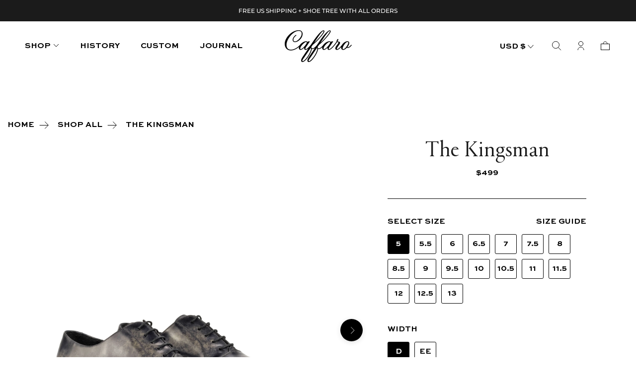

--- FILE ---
content_type: text/html; charset=utf-8
request_url: https://caffaroshoes.com/products/the-kingsman-1
body_size: 51976
content:
<!doctype html>

<html class="no-js" lang="en">
  <head>
<link rel='preconnect dns-prefetch' href='https://triplewhale-pixel.web.app/' crossorigin />
<link rel='preconnect dns-prefetch' href='https://api.config-security.com/' crossorigin />
<script>
/* >> TriplePixel :: start*/
~function(W,H,A,L,E,_,B,N){function O(U,T,H,R){void 0===R&&(R=!1),H=new XMLHttpRequest,H.open("GET",U,!0),H.send(null),H.onreadystatechange=function(){4===H.readyState&&200===H.status?(R=H.responseText,U.includes(".txt")?eval(R):N[B]=R):(299<H.status||H.status<200)&&T&&!R&&(R=!0,O(U,T-1))}}if(N=window,!N[H+"sn"]){N[H+"sn"]=1;try{A.setItem(H,1+(0|A.getItem(H)||0)),(E=JSON.parse(A.getItem(H+"U")||"[]")).push(location.href),A.setItem(H+"U",JSON.stringify(E))}catch(e){}A.getItem('"!nC`')||(A=N,A[H]||(L=function(){return Date.now().toString(36)+"_"+Math.random().toString(36)},E=A[H]=function(t,e){return W=L(),(E._q=E._q||[]).push([W,t,e]),W},E.ch=W,B="configSecurityConfModel",N[B]=1,O("//conf.config-security.com/model",0),O("//triplewhale-pixel.web.app/triplefw.txt?",5)))}}("","TriplePixel",localStorage);
/* << TriplePixel :: end*/
</script>


    <meta charset="utf-8"> 
    <meta http-equiv="X-UA-Compatible" content="IE=edge,chrome=1">
    <meta name="viewport" content="width=device-width, initial-scale=1.0, height=device-height, minimum-scale=1.0, maximum-scale=1.0">
    <meta name="theme-color" content="">

    <title>
      The Kingsman &ndash; Caffaro Shoes
    </title><meta name="description" content="A vibe shoe. Every wardrobe needs one, or two. That pair of shoes that is for those &quot;you know what? I am in that kind of mood today&quot; moment. And the Kingsman is a vibe. This hand painted deep colored oxford design is the center of attention that your outfit will compliment, not the other way around. Can you handle the "><link rel="canonical" href="https://caffaroshoes.com/products/the-kingsman-1"><link rel="shortcut icon" href="//caffaroshoes.com/cdn/shop/files/Asset_2_3x_a3b372aa-c14f-4915-93e7-8c76c3c9c2f2_96x.png?v=1632964590" type="image/png"><meta property="og:type" content="product">
  <meta property="og:title" content="The Kingsman"><meta property="og:image" content="http://caffaroshoes.com/cdn/shop/products/Thekingsmanblackpatina1_0092b8d0-06b2-4d75-bd8d-a2fec34fe0e3.jpg?v=1666282564">
    <meta property="og:image:secure_url" content="https://caffaroshoes.com/cdn/shop/products/Thekingsmanblackpatina1_0092b8d0-06b2-4d75-bd8d-a2fec34fe0e3.jpg?v=1666282564">
    <meta property="og:image:width" content="3800">
    <meta property="og:image:height" content="3800"><meta property="product:price:amount" content="499.00">
  <meta property="product:price:currency" content="USD"><meta property="og:description" content="A vibe shoe. Every wardrobe needs one, or two. That pair of shoes that is for those &quot;you know what? I am in that kind of mood today&quot; moment. And the Kingsman is a vibe. This hand painted deep colored oxford design is the center of attention that your outfit will compliment, not the other way around. Can you handle the "><meta property="og:url" content="https://caffaroshoes.com/products/the-kingsman-1">
<meta property="og:site_name" content="Caffaro Shoes"><meta name="twitter:card" content="summary"><meta name="twitter:title" content="The Kingsman">
  <meta name="twitter:description" content="A vibe shoe. Every wardrobe needs one, or two. That pair of shoes that is for those &quot;you know what? I am in that kind of mood today&quot; moment. And the Kingsman is a vibe. This hand painted deep colored oxford design is the center of attention that your outfit will compliment, not the other way around. Can you handle the vibe?
Each pair of Kingsman&#39;s comes with a cedar wood shoe tree, handcrafted and made-to-order, ships in 10-14 days.">
  <meta name="twitter:image" content="https://caffaroshoes.com/cdn/shop/products/Thekingsmanblackpatina1_0092b8d0-06b2-4d75-bd8d-a2fec34fe0e3_600x600_crop_center.jpg?v=1666282564">
    <style>
  @font-face {
  font-family: Montserrat;
  font-weight: 500;
  font-style: normal;
  font-display: fallback;
  src: url("//caffaroshoes.com/cdn/fonts/montserrat/montserrat_n5.07ef3781d9c78c8b93c98419da7ad4fbeebb6635.woff2") format("woff2"),
       url("//caffaroshoes.com/cdn/fonts/montserrat/montserrat_n5.adf9b4bd8b0e4f55a0b203cdd84512667e0d5e4d.woff") format("woff");
}

  @font-face {
  font-family: "Nunito Sans";
  font-weight: 400;
  font-style: normal;
  font-display: fallback;
  src: url("//caffaroshoes.com/cdn/fonts/nunito_sans/nunitosans_n4.0276fe080df0ca4e6a22d9cb55aed3ed5ba6b1da.woff2") format("woff2"),
       url("//caffaroshoes.com/cdn/fonts/nunito_sans/nunitosans_n4.b4964bee2f5e7fd9c3826447e73afe2baad607b7.woff") format("woff");
}


  @font-face {
  font-family: "Nunito Sans";
  font-weight: 700;
  font-style: normal;
  font-display: fallback;
  src: url("//caffaroshoes.com/cdn/fonts/nunito_sans/nunitosans_n7.25d963ed46da26098ebeab731e90d8802d989fa5.woff2") format("woff2"),
       url("//caffaroshoes.com/cdn/fonts/nunito_sans/nunitosans_n7.d32e3219b3d2ec82285d3027bd673efc61a996c8.woff") format("woff");
}

  @font-face {
  font-family: "Nunito Sans";
  font-weight: 400;
  font-style: italic;
  font-display: fallback;
  src: url("//caffaroshoes.com/cdn/fonts/nunito_sans/nunitosans_i4.6e408730afac1484cf297c30b0e67c86d17fc586.woff2") format("woff2"),
       url("//caffaroshoes.com/cdn/fonts/nunito_sans/nunitosans_i4.c9b6dcbfa43622b39a5990002775a8381942ae38.woff") format("woff");
}

  @font-face {
  font-family: "Nunito Sans";
  font-weight: 700;
  font-style: italic;
  font-display: fallback;
  src: url("//caffaroshoes.com/cdn/fonts/nunito_sans/nunitosans_i7.8c1124729eec046a321e2424b2acf328c2c12139.woff2") format("woff2"),
       url("//caffaroshoes.com/cdn/fonts/nunito_sans/nunitosans_i7.af4cda04357273e0996d21184432bcb14651a64d.woff") format("woff");
}


  :root {
    --heading-font-family : Montserrat, sans-serif;
    --heading-font-weight : 500;
    --heading-font-style  : normal;

    --text-font-family : "Nunito Sans", sans-serif;
    --text-font-weight : 400;
    --text-font-style  : normal;

    --base-text-font-size   : 14px;
    --default-text-font-size: 14px;--background          : #ffffff;
    --background-rgb      : 255, 255, 255;
    --light-background    : #ffffff;
    --light-background-rgb: 255, 255, 255;
    --heading-color       : #1b1b1b;
    --text-color          : #000000;
    --text-color-rgb      : 0, 0, 0;
    --text-color-light    : #6a6a6a;
    --text-color-light-rgb: 106, 106, 106;
    --link-color          : #000000;
    --link-color-rgb      : 0, 0, 0;
    --border-color        : #d9d9d9;
    --border-color-rgb    : 217, 217, 217;

    --button-background    : rgba(0,0,0,0);
    --button-background-rgb: 0, 0, 0;
    --button-text-color    : #000000;

    --header-background       : #ffffff;
    --header-heading-color    : #000000;
    --header-light-text-color : #1b1b1b;
    --header-border-color     : #d9d9d9;

    --footer-background    : #2a3f33;
    --footer-text-color    : #ffffff;
    --footer-heading-color : #ffffff;
    --footer-border-color  : #4a5c52;

    --navigation-background      : #f5f5f5;
    --navigation-background-rgb  : 245, 245, 245;
    --navigation-text-color      : #000000;
    --navigation-text-color-light: rgba(0, 0, 0, 0.5);
    --navigation-border-color    : rgba(0, 0, 0, 0.25);

    --newsletter-popup-background     : #1c1b1b;
    --newsletter-popup-text-color     : #ffffff;
    --newsletter-popup-text-color-rgb : 255, 255, 255;

    --secondary-elements-background       : #1c1b1b;
    --secondary-elements-background-rgb   : 28, 27, 27;
    --secondary-elements-text-color       : #ffffff;
    --secondary-elements-text-color-light : rgba(255, 255, 255, 0.5);
    --secondary-elements-border-color     : rgba(255, 255, 255, 0.25);

    --product-sale-price-color    : #f94c43;
    --product-sale-price-color-rgb: 249, 76, 67;

    /* Shopify related variables */
    --payment-terms-background-color: #ffffff;

    /* Products */

    --horizontal-spacing-four-products-per-row: 60px;
        --horizontal-spacing-two-products-per-row : 60px;

    --vertical-spacing-four-products-per-row: 60px;
        --vertical-spacing-two-products-per-row : 75px;

    /* Animation */
    --drawer-transition-timing: cubic-bezier(0.645, 0.045, 0.355, 1);
    --header-base-height: 80px; /* We set a default for browsers that do not support CSS variables */

    /* Cursors */
    --cursor-zoom-in-svg    : url(//caffaroshoes.com/cdn/shop/t/24/assets/cursor-zoom-in.svg?v=128454005837605049731751447743);
    --cursor-zoom-in-2x-svg : url(//caffaroshoes.com/cdn/shop/t/24/assets/cursor-zoom-in-2x.svg?v=152213060577879488041751447743);
  }
</style>

<script>
  // IE11 does not have support for CSS variables, so we have to polyfill them
  if (!(((window || {}).CSS || {}).supports && window.CSS.supports('(--a: 0)'))) {
    const script = document.createElement('script');
    script.type = 'text/javascript';
    script.src = 'https://cdn.jsdelivr.net/npm/css-vars-ponyfill@2';
    script.onload = function() {
      cssVars({});
    };

    document.getElementsByTagName('head')[0].appendChild(script);
  }
</script>

    <script>window.performance && window.performance.mark && window.performance.mark('shopify.content_for_header.start');</script><meta name="google-site-verification" content="4dcPXZvyaNqZ3fo4qGBm6YjO6PCvL69YXTC7OXThzvM">
<meta name="google-site-verification" content="4dcPXZvyaNqZ3fo4qGBm6YjO6PCvL69YXTC7OXThzvM">
<meta id="shopify-digital-wallet" name="shopify-digital-wallet" content="/29058793531/digital_wallets/dialog">
<meta name="shopify-checkout-api-token" content="50fa159aff5c193608f6478e0385aae1">
<meta id="in-context-paypal-metadata" data-shop-id="29058793531" data-venmo-supported="false" data-environment="production" data-locale="en_US" data-paypal-v4="true" data-currency="USD">
<link rel="alternate" type="application/json+oembed" href="https://caffaroshoes.com/products/the-kingsman-1.oembed">
<script async="async" src="/checkouts/internal/preloads.js?locale=en-US"></script>
<link rel="preconnect" href="https://shop.app" crossorigin="anonymous">
<script async="async" src="https://shop.app/checkouts/internal/preloads.js?locale=en-US&shop_id=29058793531" crossorigin="anonymous"></script>
<script id="apple-pay-shop-capabilities" type="application/json">{"shopId":29058793531,"countryCode":"US","currencyCode":"USD","merchantCapabilities":["supports3DS"],"merchantId":"gid:\/\/shopify\/Shop\/29058793531","merchantName":"Caffaro Shoes","requiredBillingContactFields":["postalAddress","email"],"requiredShippingContactFields":["postalAddress","email"],"shippingType":"shipping","supportedNetworks":["visa","masterCard","amex","discover","elo","jcb"],"total":{"type":"pending","label":"Caffaro Shoes","amount":"1.00"},"shopifyPaymentsEnabled":true,"supportsSubscriptions":true}</script>
<script id="shopify-features" type="application/json">{"accessToken":"50fa159aff5c193608f6478e0385aae1","betas":["rich-media-storefront-analytics"],"domain":"caffaroshoes.com","predictiveSearch":true,"shopId":29058793531,"locale":"en"}</script>
<script>var Shopify = Shopify || {};
Shopify.shop = "caffaro-shoes.myshopify.com";
Shopify.locale = "en";
Shopify.currency = {"active":"USD","rate":"1.0"};
Shopify.country = "US";
Shopify.theme = {"name":"Dawn[cleaned-up-Verson]","id":175844196516,"schema_name":"Dawn","schema_version":"15.3.0","theme_store_id":null,"role":"main"};
Shopify.theme.handle = "null";
Shopify.theme.style = {"id":null,"handle":null};
Shopify.cdnHost = "caffaroshoes.com/cdn";
Shopify.routes = Shopify.routes || {};
Shopify.routes.root = "/";</script>
<script type="module">!function(o){(o.Shopify=o.Shopify||{}).modules=!0}(window);</script>
<script>!function(o){function n(){var o=[];function n(){o.push(Array.prototype.slice.apply(arguments))}return n.q=o,n}var t=o.Shopify=o.Shopify||{};t.loadFeatures=n(),t.autoloadFeatures=n()}(window);</script>
<script>
  window.ShopifyPay = window.ShopifyPay || {};
  window.ShopifyPay.apiHost = "shop.app\/pay";
  window.ShopifyPay.redirectState = null;
</script>
<script id="shop-js-analytics" type="application/json">{"pageType":"product"}</script>
<script defer="defer" async type="module" src="//caffaroshoes.com/cdn/shopifycloud/shop-js/modules/v2/client.init-shop-cart-sync_BN7fPSNr.en.esm.js"></script>
<script defer="defer" async type="module" src="//caffaroshoes.com/cdn/shopifycloud/shop-js/modules/v2/chunk.common_Cbph3Kss.esm.js"></script>
<script defer="defer" async type="module" src="//caffaroshoes.com/cdn/shopifycloud/shop-js/modules/v2/chunk.modal_DKumMAJ1.esm.js"></script>
<script type="module">
  await import("//caffaroshoes.com/cdn/shopifycloud/shop-js/modules/v2/client.init-shop-cart-sync_BN7fPSNr.en.esm.js");
await import("//caffaroshoes.com/cdn/shopifycloud/shop-js/modules/v2/chunk.common_Cbph3Kss.esm.js");
await import("//caffaroshoes.com/cdn/shopifycloud/shop-js/modules/v2/chunk.modal_DKumMAJ1.esm.js");

  window.Shopify.SignInWithShop?.initShopCartSync?.({"fedCMEnabled":true,"windoidEnabled":true});

</script>
<script defer="defer" async type="module" src="//caffaroshoes.com/cdn/shopifycloud/shop-js/modules/v2/client.payment-terms_BxzfvcZJ.en.esm.js"></script>
<script defer="defer" async type="module" src="//caffaroshoes.com/cdn/shopifycloud/shop-js/modules/v2/chunk.common_Cbph3Kss.esm.js"></script>
<script defer="defer" async type="module" src="//caffaroshoes.com/cdn/shopifycloud/shop-js/modules/v2/chunk.modal_DKumMAJ1.esm.js"></script>
<script type="module">
  await import("//caffaroshoes.com/cdn/shopifycloud/shop-js/modules/v2/client.payment-terms_BxzfvcZJ.en.esm.js");
await import("//caffaroshoes.com/cdn/shopifycloud/shop-js/modules/v2/chunk.common_Cbph3Kss.esm.js");
await import("//caffaroshoes.com/cdn/shopifycloud/shop-js/modules/v2/chunk.modal_DKumMAJ1.esm.js");

  
</script>
<script>
  window.Shopify = window.Shopify || {};
  if (!window.Shopify.featureAssets) window.Shopify.featureAssets = {};
  window.Shopify.featureAssets['shop-js'] = {"shop-cart-sync":["modules/v2/client.shop-cart-sync_CJVUk8Jm.en.esm.js","modules/v2/chunk.common_Cbph3Kss.esm.js","modules/v2/chunk.modal_DKumMAJ1.esm.js"],"init-fed-cm":["modules/v2/client.init-fed-cm_7Fvt41F4.en.esm.js","modules/v2/chunk.common_Cbph3Kss.esm.js","modules/v2/chunk.modal_DKumMAJ1.esm.js"],"init-shop-email-lookup-coordinator":["modules/v2/client.init-shop-email-lookup-coordinator_Cc088_bR.en.esm.js","modules/v2/chunk.common_Cbph3Kss.esm.js","modules/v2/chunk.modal_DKumMAJ1.esm.js"],"init-windoid":["modules/v2/client.init-windoid_hPopwJRj.en.esm.js","modules/v2/chunk.common_Cbph3Kss.esm.js","modules/v2/chunk.modal_DKumMAJ1.esm.js"],"shop-button":["modules/v2/client.shop-button_B0jaPSNF.en.esm.js","modules/v2/chunk.common_Cbph3Kss.esm.js","modules/v2/chunk.modal_DKumMAJ1.esm.js"],"shop-cash-offers":["modules/v2/client.shop-cash-offers_DPIskqss.en.esm.js","modules/v2/chunk.common_Cbph3Kss.esm.js","modules/v2/chunk.modal_DKumMAJ1.esm.js"],"shop-toast-manager":["modules/v2/client.shop-toast-manager_CK7RT69O.en.esm.js","modules/v2/chunk.common_Cbph3Kss.esm.js","modules/v2/chunk.modal_DKumMAJ1.esm.js"],"init-shop-cart-sync":["modules/v2/client.init-shop-cart-sync_BN7fPSNr.en.esm.js","modules/v2/chunk.common_Cbph3Kss.esm.js","modules/v2/chunk.modal_DKumMAJ1.esm.js"],"init-customer-accounts-sign-up":["modules/v2/client.init-customer-accounts-sign-up_CfPf4CXf.en.esm.js","modules/v2/client.shop-login-button_DeIztwXF.en.esm.js","modules/v2/chunk.common_Cbph3Kss.esm.js","modules/v2/chunk.modal_DKumMAJ1.esm.js"],"pay-button":["modules/v2/client.pay-button_CgIwFSYN.en.esm.js","modules/v2/chunk.common_Cbph3Kss.esm.js","modules/v2/chunk.modal_DKumMAJ1.esm.js"],"init-customer-accounts":["modules/v2/client.init-customer-accounts_DQ3x16JI.en.esm.js","modules/v2/client.shop-login-button_DeIztwXF.en.esm.js","modules/v2/chunk.common_Cbph3Kss.esm.js","modules/v2/chunk.modal_DKumMAJ1.esm.js"],"avatar":["modules/v2/client.avatar_BTnouDA3.en.esm.js"],"init-shop-for-new-customer-accounts":["modules/v2/client.init-shop-for-new-customer-accounts_CsZy_esa.en.esm.js","modules/v2/client.shop-login-button_DeIztwXF.en.esm.js","modules/v2/chunk.common_Cbph3Kss.esm.js","modules/v2/chunk.modal_DKumMAJ1.esm.js"],"shop-follow-button":["modules/v2/client.shop-follow-button_BRMJjgGd.en.esm.js","modules/v2/chunk.common_Cbph3Kss.esm.js","modules/v2/chunk.modal_DKumMAJ1.esm.js"],"checkout-modal":["modules/v2/client.checkout-modal_B9Drz_yf.en.esm.js","modules/v2/chunk.common_Cbph3Kss.esm.js","modules/v2/chunk.modal_DKumMAJ1.esm.js"],"shop-login-button":["modules/v2/client.shop-login-button_DeIztwXF.en.esm.js","modules/v2/chunk.common_Cbph3Kss.esm.js","modules/v2/chunk.modal_DKumMAJ1.esm.js"],"lead-capture":["modules/v2/client.lead-capture_DXYzFM3R.en.esm.js","modules/v2/chunk.common_Cbph3Kss.esm.js","modules/v2/chunk.modal_DKumMAJ1.esm.js"],"shop-login":["modules/v2/client.shop-login_CA5pJqmO.en.esm.js","modules/v2/chunk.common_Cbph3Kss.esm.js","modules/v2/chunk.modal_DKumMAJ1.esm.js"],"payment-terms":["modules/v2/client.payment-terms_BxzfvcZJ.en.esm.js","modules/v2/chunk.common_Cbph3Kss.esm.js","modules/v2/chunk.modal_DKumMAJ1.esm.js"]};
</script>
<script>(function() {
  var isLoaded = false;
  function asyncLoad() {
    if (isLoaded) return;
    isLoaded = true;
    var urls = ["https:\/\/cdn1.stamped.io\/files\/widget.min.js?shop=caffaro-shoes.myshopify.com","https:\/\/instafeed.nfcube.com\/cdn\/0e0ae76e1dd0c0ea93f1b432289cc3c9.js?shop=caffaro-shoes.myshopify.com","https:\/\/tools.luckyorange.com\/core\/lo.js?site-id=5ea49045\u0026shop=caffaro-shoes.myshopify.com","https:\/\/triplewhale-pixel.web.app\/triplepx.js?shop=caffaro-shoes.myshopify.com","https:\/\/triplewhale-pixel.web.app\/triplefw.js?shop=caffaro-shoes.myshopify.com"];
    for (var i = 0; i < urls.length; i++) {
      var s = document.createElement('script');
      s.type = 'text/javascript';
      s.async = true;
      s.src = urls[i];
      var x = document.getElementsByTagName('script')[0];
      x.parentNode.insertBefore(s, x);
    }
  };
  if(window.attachEvent) {
    window.attachEvent('onload', asyncLoad);
  } else {
    window.addEventListener('load', asyncLoad, false);
  }
})();</script>
<script id="__st">var __st={"a":29058793531,"offset":-25200,"reqid":"222f4c3c-210b-4415-b126-efab04c14f8f-1769901917","pageurl":"caffaroshoes.com\/products\/the-kingsman-1","u":"3067e37895de","p":"product","rtyp":"product","rid":7470795096228};</script>
<script>window.ShopifyPaypalV4VisibilityTracking = true;</script>
<script id="captcha-bootstrap">!function(){'use strict';const t='contact',e='account',n='new_comment',o=[[t,t],['blogs',n],['comments',n],[t,'customer']],c=[[e,'customer_login'],[e,'guest_login'],[e,'recover_customer_password'],[e,'create_customer']],r=t=>t.map((([t,e])=>`form[action*='/${t}']:not([data-nocaptcha='true']) input[name='form_type'][value='${e}']`)).join(','),a=t=>()=>t?[...document.querySelectorAll(t)].map((t=>t.form)):[];function s(){const t=[...o],e=r(t);return a(e)}const i='password',u='form_key',d=['recaptcha-v3-token','g-recaptcha-response','h-captcha-response',i],f=()=>{try{return window.sessionStorage}catch{return}},m='__shopify_v',_=t=>t.elements[u];function p(t,e,n=!1){try{const o=window.sessionStorage,c=JSON.parse(o.getItem(e)),{data:r}=function(t){const{data:e,action:n}=t;return t[m]||n?{data:e,action:n}:{data:t,action:n}}(c);for(const[e,n]of Object.entries(r))t.elements[e]&&(t.elements[e].value=n);n&&o.removeItem(e)}catch(o){console.error('form repopulation failed',{error:o})}}const l='form_type',E='cptcha';function T(t){t.dataset[E]=!0}const w=window,h=w.document,L='Shopify',v='ce_forms',y='captcha';let A=!1;((t,e)=>{const n=(g='f06e6c50-85a8-45c8-87d0-21a2b65856fe',I='https://cdn.shopify.com/shopifycloud/storefront-forms-hcaptcha/ce_storefront_forms_captcha_hcaptcha.v1.5.2.iife.js',D={infoText:'Protected by hCaptcha',privacyText:'Privacy',termsText:'Terms'},(t,e,n)=>{const o=w[L][v],c=o.bindForm;if(c)return c(t,g,e,D).then(n);var r;o.q.push([[t,g,e,D],n]),r=I,A||(h.body.append(Object.assign(h.createElement('script'),{id:'captcha-provider',async:!0,src:r})),A=!0)});var g,I,D;w[L]=w[L]||{},w[L][v]=w[L][v]||{},w[L][v].q=[],w[L][y]=w[L][y]||{},w[L][y].protect=function(t,e){n(t,void 0,e),T(t)},Object.freeze(w[L][y]),function(t,e,n,w,h,L){const[v,y,A,g]=function(t,e,n){const i=e?o:[],u=t?c:[],d=[...i,...u],f=r(d),m=r(i),_=r(d.filter((([t,e])=>n.includes(e))));return[a(f),a(m),a(_),s()]}(w,h,L),I=t=>{const e=t.target;return e instanceof HTMLFormElement?e:e&&e.form},D=t=>v().includes(t);t.addEventListener('submit',(t=>{const e=I(t);if(!e)return;const n=D(e)&&!e.dataset.hcaptchaBound&&!e.dataset.recaptchaBound,o=_(e),c=g().includes(e)&&(!o||!o.value);(n||c)&&t.preventDefault(),c&&!n&&(function(t){try{if(!f())return;!function(t){const e=f();if(!e)return;const n=_(t);if(!n)return;const o=n.value;o&&e.removeItem(o)}(t);const e=Array.from(Array(32),(()=>Math.random().toString(36)[2])).join('');!function(t,e){_(t)||t.append(Object.assign(document.createElement('input'),{type:'hidden',name:u})),t.elements[u].value=e}(t,e),function(t,e){const n=f();if(!n)return;const o=[...t.querySelectorAll(`input[type='${i}']`)].map((({name:t})=>t)),c=[...d,...o],r={};for(const[a,s]of new FormData(t).entries())c.includes(a)||(r[a]=s);n.setItem(e,JSON.stringify({[m]:1,action:t.action,data:r}))}(t,e)}catch(e){console.error('failed to persist form',e)}}(e),e.submit())}));const S=(t,e)=>{t&&!t.dataset[E]&&(n(t,e.some((e=>e===t))),T(t))};for(const o of['focusin','change'])t.addEventListener(o,(t=>{const e=I(t);D(e)&&S(e,y())}));const B=e.get('form_key'),M=e.get(l),P=B&&M;t.addEventListener('DOMContentLoaded',(()=>{const t=y();if(P)for(const e of t)e.elements[l].value===M&&p(e,B);[...new Set([...A(),...v().filter((t=>'true'===t.dataset.shopifyCaptcha))])].forEach((e=>S(e,t)))}))}(h,new URLSearchParams(w.location.search),n,t,e,['guest_login'])})(!0,!0)}();</script>
<script integrity="sha256-4kQ18oKyAcykRKYeNunJcIwy7WH5gtpwJnB7kiuLZ1E=" data-source-attribution="shopify.loadfeatures" defer="defer" src="//caffaroshoes.com/cdn/shopifycloud/storefront/assets/storefront/load_feature-a0a9edcb.js" crossorigin="anonymous"></script>
<script crossorigin="anonymous" defer="defer" src="//caffaroshoes.com/cdn/shopifycloud/storefront/assets/shopify_pay/storefront-65b4c6d7.js?v=20250812"></script>
<script data-source-attribution="shopify.dynamic_checkout.dynamic.init">var Shopify=Shopify||{};Shopify.PaymentButton=Shopify.PaymentButton||{isStorefrontPortableWallets:!0,init:function(){window.Shopify.PaymentButton.init=function(){};var t=document.createElement("script");t.src="https://caffaroshoes.com/cdn/shopifycloud/portable-wallets/latest/portable-wallets.en.js",t.type="module",document.head.appendChild(t)}};
</script>
<script data-source-attribution="shopify.dynamic_checkout.buyer_consent">
  function portableWalletsHideBuyerConsent(e){var t=document.getElementById("shopify-buyer-consent"),n=document.getElementById("shopify-subscription-policy-button");t&&n&&(t.classList.add("hidden"),t.setAttribute("aria-hidden","true"),n.removeEventListener("click",e))}function portableWalletsShowBuyerConsent(e){var t=document.getElementById("shopify-buyer-consent"),n=document.getElementById("shopify-subscription-policy-button");t&&n&&(t.classList.remove("hidden"),t.removeAttribute("aria-hidden"),n.addEventListener("click",e))}window.Shopify?.PaymentButton&&(window.Shopify.PaymentButton.hideBuyerConsent=portableWalletsHideBuyerConsent,window.Shopify.PaymentButton.showBuyerConsent=portableWalletsShowBuyerConsent);
</script>
<script data-source-attribution="shopify.dynamic_checkout.cart.bootstrap">document.addEventListener("DOMContentLoaded",(function(){function t(){return document.querySelector("shopify-accelerated-checkout-cart, shopify-accelerated-checkout")}if(t())Shopify.PaymentButton.init();else{new MutationObserver((function(e,n){t()&&(Shopify.PaymentButton.init(),n.disconnect())})).observe(document.body,{childList:!0,subtree:!0})}}));
</script>
<link id="shopify-accelerated-checkout-styles" rel="stylesheet" media="screen" href="https://caffaroshoes.com/cdn/shopifycloud/portable-wallets/latest/accelerated-checkout-backwards-compat.css" crossorigin="anonymous">
<style id="shopify-accelerated-checkout-cart">
        #shopify-buyer-consent {
  margin-top: 1em;
  display: inline-block;
  width: 100%;
}

#shopify-buyer-consent.hidden {
  display: none;
}

#shopify-subscription-policy-button {
  background: none;
  border: none;
  padding: 0;
  text-decoration: underline;
  font-size: inherit;
  cursor: pointer;
}

#shopify-subscription-policy-button::before {
  box-shadow: none;
}

      </style>

<script>window.performance && window.performance.mark && window.performance.mark('shopify.content_for_header.end');</script>
    <link rel="stylesheet" href="//caffaroshoes.com/cdn/shop/t/24/assets/fonts.css?v=41927024825950017081759499627" type="text/css">
    <link rel="stylesheet" href="//caffaroshoes.com/cdn/shop/t/24/assets/theme.css?v=28385080262992038231751447722" type="text/css">
    <link rel="stylesheet" href="//caffaroshoes.com/cdn/shop/t/24/assets/custom.css?v=124577501922941831831751447743" type="text/css">
	<script src="https://code.jquery.com/jquery-1.11.3.min.js"></script>
    
    
    <link rel="stylesheet" type="text/css" href="//cdn.jsdelivr.net/npm/slick-carousel@1.8.1/slick/slick.css"/>
    <script type="text/javascript" src="//cdn.jsdelivr.net/npm/slick-carousel@1.8.1/slick/slick.min.js"></script>
    
    
    <script>// This allows to expose several variables to the global scope, to be used in scripts
      window.theme = {
        pageType: "product",
        moneyFormat: "${{amount}}",
        moneyWithCurrencyFormat: "${{amount}} USD",
        productImageSize: "natural",
        searchMode: "product,article",
        showPageTransition: false,
        showElementStaggering: true,
        showImageZooming: true
      };

      window.routes = {
        rootUrl: "\/",
        rootUrlWithoutSlash: '',
        cartUrl: "\/cart",
        cartAddUrl: "\/cart\/add",
        cartChangeUrl: "\/cart\/change",
        searchUrl: "\/search",
        productRecommendationsUrl: "\/recommendations\/products"
      };

      window.languages = {
        cartAddNote: "Add Order Note",
        cartEditNote: "Edit Order Note",
        productImageLoadingError: "This image could not be loaded. Please try to reload the page.",
        productFormAddToCart: "Add to cart",
        productFormUnavailable: "Unavailable",
        productFormSoldOut: "Sold Out",
        shippingEstimatorOneResult: "1 option available:",
        shippingEstimatorMoreResults: "{{count}} options available:",
        shippingEstimatorNoResults: "No shipping could be found"
      };

      window.lazySizesConfig = {
        loadHidden: false,
        hFac: 0.5,
        expFactor: 2,
        ricTimeout: 150,
        lazyClass: 'Image--lazyLoad',
        loadingClass: 'Image--lazyLoading',
        loadedClass: 'Image--lazyLoaded'
      };

      document.documentElement.className = document.documentElement.className.replace('no-js', 'js');
      document.documentElement.style.setProperty('--window-height', window.innerHeight + 'px');

      // We do a quick detection of some features (we could use Modernizr but for so little...)
      (function() {
        document.documentElement.className += ((window.CSS && window.CSS.supports('(position: sticky) or (position: -webkit-sticky)')) ? ' supports-sticky' : ' no-supports-sticky');
        document.documentElement.className += (window.matchMedia('(-moz-touch-enabled: 1), (hover: none)')).matches ? ' no-supports-hover' : ' supports-hover';
      }());
    </script>
    <script>
     var pTitle = "The Kingsman";

      var images = [];images.push({url: "//caffaroshoes.com/cdn/shop/products/Thekingsmanblackpatina1_0092b8d0-06b2-4d75-bd8d-a2fec34fe0e3.jpg?v=1666282564", alt: "black patina", m_id: "27538935611556" , m_pos: "1" , m_width: "3800" , m_height: "3800",m_type:"image"});images.push({url: "//caffaroshoes.com/cdn/shop/products/TheKingsmandblackpatina2_c8aa74cc-c8b4-4d61-bea6-fc474e65adf0.jpg?v=1666282566", alt: " black patina", m_id: "27538935677092" , m_pos: "2" , m_width: "3800" , m_height: "3800",m_type:"image"});images.push({url: "//caffaroshoes.com/cdn/shop/products/TheKingsmanblackpatina3_740d9cba-1336-4577-abff-78db567c0277.jpg?v=1666282566", alt: "black patina", m_id: "27538935709860" , m_pos: "3" , m_width: "3800" , m_height: "3800",m_type:"image"});images.push({url: "//caffaroshoes.com/cdn/shop/products/128261-KBG_9copy_e587fceb-4829-40a7-9309-5021299e8044.jpg?v=1666282566", alt: "The Kingsman", m_id: "27538935742628" , m_pos: "4" , m_width: "3800" , m_height: "3800",m_type:"image"});</script>


    
    <script src="//caffaroshoes.com/cdn/shop/t/24/assets/lazysizes.min.js?v=6364126453566912861751447722" async></script><script src="https://polyfill-fastly.net/v3/polyfill.min.js?unknown=polyfill&features=fetch,Element.prototype.closest,Element.prototype.remove,Element.prototype.classList,Array.prototype.includes,Array.prototype.fill,Object.assign,CustomEvent,IntersectionObserver,IntersectionObserverEntry,URL" defer></script>
    <script src="//caffaroshoes.com/cdn/shop/t/24/assets/libs.min.js?v=13189101050382524141751447722" defer></script>
    <script src="//caffaroshoes.com/cdn/shop/t/24/assets/theme.js?v=70343738591050871271751447722" defer></script>
    <script src="//caffaroshoes.com/cdn/shop/t/24/assets/custom.js?v=47694861122386696871751447722" defer></script>
	
    <script>
      (function () {
        window.onpageshow = function() {
          if (window.theme.showPageTransition) {
            var pageTransition = document.querySelector('.PageTransition');

            if (pageTransition) {
              pageTransition.style.visibility = 'visible';
              pageTransition.style.opacity = '0';
            }
          }

          // When the page is loaded from the cache, we have to reload the cart content
          document.documentElement.dispatchEvent(new CustomEvent('cart:refresh', {
            bubbles: true
          }));
        };
      })();
    </script>

    
  <script type="application/ld+json">
  {
    "@context": "http://schema.org",
    "@type": "Product",
    "offers": [{
          "@type": "Offer",
          "name": "5 \/ D",
          "availability":"https://schema.org/InStock",
          "price": 499.0,
          "priceCurrency": "USD",
          "priceValidUntil": "2026-02-10","url": "/products/the-kingsman-1?variant=42861892599972"
        },
{
          "@type": "Offer",
          "name": "5 \/ EE",
          "availability":"https://schema.org/InStock",
          "price": 499.0,
          "priceCurrency": "USD",
          "priceValidUntil": "2026-02-10","url": "/products/the-kingsman-1?variant=42861892632740"
        },
{
          "@type": "Offer",
          "name": "5.5 \/ D",
          "availability":"https://schema.org/InStock",
          "price": 499.0,
          "priceCurrency": "USD",
          "priceValidUntil": "2026-02-10","url": "/products/the-kingsman-1?variant=42861892665508"
        },
{
          "@type": "Offer",
          "name": "5.5 \/ EE",
          "availability":"https://schema.org/InStock",
          "price": 499.0,
          "priceCurrency": "USD",
          "priceValidUntil": "2026-02-10","url": "/products/the-kingsman-1?variant=42861892698276"
        },
{
          "@type": "Offer",
          "name": "6 \/ D",
          "availability":"https://schema.org/InStock",
          "price": 499.0,
          "priceCurrency": "USD",
          "priceValidUntil": "2026-02-10","url": "/products/the-kingsman-1?variant=42861892731044"
        },
{
          "@type": "Offer",
          "name": "6 \/ EE",
          "availability":"https://schema.org/InStock",
          "price": 499.0,
          "priceCurrency": "USD",
          "priceValidUntil": "2026-02-10","url": "/products/the-kingsman-1?variant=42861892763812"
        },
{
          "@type": "Offer",
          "name": "6.5 \/ D",
          "availability":"https://schema.org/InStock",
          "price": 499.0,
          "priceCurrency": "USD",
          "priceValidUntil": "2026-02-10","url": "/products/the-kingsman-1?variant=42861892796580"
        },
{
          "@type": "Offer",
          "name": "6.5 \/ EE",
          "availability":"https://schema.org/InStock",
          "price": 499.0,
          "priceCurrency": "USD",
          "priceValidUntil": "2026-02-10","url": "/products/the-kingsman-1?variant=42861892829348"
        },
{
          "@type": "Offer",
          "name": "7 \/ D",
          "availability":"https://schema.org/InStock",
          "price": 499.0,
          "priceCurrency": "USD",
          "priceValidUntil": "2026-02-10","url": "/products/the-kingsman-1?variant=42861892862116"
        },
{
          "@type": "Offer",
          "name": "7 \/ EE",
          "availability":"https://schema.org/InStock",
          "price": 499.0,
          "priceCurrency": "USD",
          "priceValidUntil": "2026-02-10","url": "/products/the-kingsman-1?variant=42861892894884"
        },
{
          "@type": "Offer",
          "name": "7.5 \/ D",
          "availability":"https://schema.org/InStock",
          "price": 499.0,
          "priceCurrency": "USD",
          "priceValidUntil": "2026-02-10","url": "/products/the-kingsman-1?variant=42861892927652"
        },
{
          "@type": "Offer",
          "name": "7.5 \/ EE",
          "availability":"https://schema.org/InStock",
          "price": 499.0,
          "priceCurrency": "USD",
          "priceValidUntil": "2026-02-10","url": "/products/the-kingsman-1?variant=42861892960420"
        },
{
          "@type": "Offer",
          "name": "8 \/ D",
          "availability":"https://schema.org/InStock",
          "price": 499.0,
          "priceCurrency": "USD",
          "priceValidUntil": "2026-02-10","url": "/products/the-kingsman-1?variant=42861892993188"
        },
{
          "@type": "Offer",
          "name": "8 \/ EE",
          "availability":"https://schema.org/InStock",
          "price": 499.0,
          "priceCurrency": "USD",
          "priceValidUntil": "2026-02-10","url": "/products/the-kingsman-1?variant=42861893025956"
        },
{
          "@type": "Offer",
          "name": "8.5 \/ D",
          "availability":"https://schema.org/InStock",
          "price": 499.0,
          "priceCurrency": "USD",
          "priceValidUntil": "2026-02-10","url": "/products/the-kingsman-1?variant=42861893058724"
        },
{
          "@type": "Offer",
          "name": "8.5 \/ EE",
          "availability":"https://schema.org/InStock",
          "price": 499.0,
          "priceCurrency": "USD",
          "priceValidUntil": "2026-02-10","url": "/products/the-kingsman-1?variant=42861893091492"
        },
{
          "@type": "Offer",
          "name": "9 \/ D",
          "availability":"https://schema.org/InStock",
          "price": 499.0,
          "priceCurrency": "USD",
          "priceValidUntil": "2026-02-10","url": "/products/the-kingsman-1?variant=42861893124260"
        },
{
          "@type": "Offer",
          "name": "9 \/ EE",
          "availability":"https://schema.org/InStock",
          "price": 499.0,
          "priceCurrency": "USD",
          "priceValidUntil": "2026-02-10","url": "/products/the-kingsman-1?variant=42861893157028"
        },
{
          "@type": "Offer",
          "name": "9.5 \/ D",
          "availability":"https://schema.org/InStock",
          "price": 499.0,
          "priceCurrency": "USD",
          "priceValidUntil": "2026-02-10","url": "/products/the-kingsman-1?variant=42861893189796"
        },
{
          "@type": "Offer",
          "name": "9.5 \/ EE",
          "availability":"https://schema.org/InStock",
          "price": 499.0,
          "priceCurrency": "USD",
          "priceValidUntil": "2026-02-10","url": "/products/the-kingsman-1?variant=42861893222564"
        },
{
          "@type": "Offer",
          "name": "10 \/ D",
          "availability":"https://schema.org/InStock",
          "price": 499.0,
          "priceCurrency": "USD",
          "priceValidUntil": "2026-02-10","url": "/products/the-kingsman-1?variant=42861893255332"
        },
{
          "@type": "Offer",
          "name": "10 \/ EE",
          "availability":"https://schema.org/InStock",
          "price": 499.0,
          "priceCurrency": "USD",
          "priceValidUntil": "2026-02-10","url": "/products/the-kingsman-1?variant=42861893288100"
        },
{
          "@type": "Offer",
          "name": "10.5 \/ D",
          "availability":"https://schema.org/InStock",
          "price": 499.0,
          "priceCurrency": "USD",
          "priceValidUntil": "2026-02-10","url": "/products/the-kingsman-1?variant=42861893320868"
        },
{
          "@type": "Offer",
          "name": "10.5 \/ EE",
          "availability":"https://schema.org/InStock",
          "price": 499.0,
          "priceCurrency": "USD",
          "priceValidUntil": "2026-02-10","url": "/products/the-kingsman-1?variant=42861893353636"
        },
{
          "@type": "Offer",
          "name": "11 \/ D",
          "availability":"https://schema.org/InStock",
          "price": 499.0,
          "priceCurrency": "USD",
          "priceValidUntil": "2026-02-10","url": "/products/the-kingsman-1?variant=42861893386404"
        },
{
          "@type": "Offer",
          "name": "11 \/ EE",
          "availability":"https://schema.org/InStock",
          "price": 499.0,
          "priceCurrency": "USD",
          "priceValidUntil": "2026-02-10","url": "/products/the-kingsman-1?variant=42861893419172"
        },
{
          "@type": "Offer",
          "name": "11.5 \/ D",
          "availability":"https://schema.org/InStock",
          "price": 499.0,
          "priceCurrency": "USD",
          "priceValidUntil": "2026-02-10","url": "/products/the-kingsman-1?variant=42861893451940"
        },
{
          "@type": "Offer",
          "name": "11.5 \/ EE",
          "availability":"https://schema.org/InStock",
          "price": 499.0,
          "priceCurrency": "USD",
          "priceValidUntil": "2026-02-10","url": "/products/the-kingsman-1?variant=42861893484708"
        },
{
          "@type": "Offer",
          "name": "12 \/ D",
          "availability":"https://schema.org/InStock",
          "price": 499.0,
          "priceCurrency": "USD",
          "priceValidUntil": "2026-02-10","url": "/products/the-kingsman-1?variant=42861893517476"
        },
{
          "@type": "Offer",
          "name": "12 \/ EE",
          "availability":"https://schema.org/InStock",
          "price": 499.0,
          "priceCurrency": "USD",
          "priceValidUntil": "2026-02-10","url": "/products/the-kingsman-1?variant=42861893550244"
        },
{
          "@type": "Offer",
          "name": "12.5 \/ D",
          "availability":"https://schema.org/InStock",
          "price": 499.0,
          "priceCurrency": "USD",
          "priceValidUntil": "2026-02-10","url": "/products/the-kingsman-1?variant=42861893583012"
        },
{
          "@type": "Offer",
          "name": "12.5 \/ EE",
          "availability":"https://schema.org/InStock",
          "price": 499.0,
          "priceCurrency": "USD",
          "priceValidUntil": "2026-02-10","url": "/products/the-kingsman-1?variant=42861893615780"
        },
{
          "@type": "Offer",
          "name": "13 \/ D",
          "availability":"https://schema.org/InStock",
          "price": 499.0,
          "priceCurrency": "USD",
          "priceValidUntil": "2026-02-10","url": "/products/the-kingsman-1?variant=42861893648548"
        },
{
          "@type": "Offer",
          "name": "13 \/ EE",
          "availability":"https://schema.org/InStock",
          "price": 499.0,
          "priceCurrency": "USD",
          "priceValidUntil": "2026-02-10","url": "/products/the-kingsman-1?variant=42861893681316"
        }
],
    "brand": {
      "name": "Caffaro Shoes"
    },
    "name": "The Kingsman",
    "description": "A vibe shoe. Every wardrobe needs one, or two. That pair of shoes that is for those \"you know what? I am in that kind of mood today\" moment. And the Kingsman is a vibe. This hand painted deep colored oxford design is the center of attention that your outfit will compliment, not the other way around. Can you handle the vibe?\nEach pair of Kingsman's comes with a cedar wood shoe tree, handcrafted and made-to-order, ships in 10-14 days.",
    "category": "",
    "url": "/products/the-kingsman-1",
    "sku": null,
    "image": {
      "@type": "ImageObject",
      "url": "https://caffaroshoes.com/cdn/shop/products/Thekingsmanblackpatina1_0092b8d0-06b2-4d75-bd8d-a2fec34fe0e3_1024x.jpg?v=1666282564",
      "image": "https://caffaroshoes.com/cdn/shop/products/Thekingsmanblackpatina1_0092b8d0-06b2-4d75-bd8d-a2fec34fe0e3_1024x.jpg?v=1666282564",
      "name": "black patina",
      "width": "1024",
      "height": "1024"
    }
  }
  </script>



  <script type="application/ld+json">
  {
    "@context": "http://schema.org",
    "@type": "BreadcrumbList",
  "itemListElement": [{
      "@type": "ListItem",
      "position": 1,
      "name": "Translation missing: en.general.breadcrumb.home",
      "item": "https://caffaroshoes.com"
    },{
          "@type": "ListItem",
          "position": 2,
          "name": "The Kingsman",
          "item": "https://caffaroshoes.com/products/the-kingsman-1"
        }]
  }
  </script>

   
     
<meta name="facebook-domain-verification" content="yzbjbdx6dj7h30kagndssiyeydv6lt" />
<meta name="google-site-verification" content="60xykLJZcCWP0ahrlM3kAxobkZhuurO-a80DRpZ5LC8" />
  <meta name="facebook-domain-verification" content="lqes5kk8zf697tfm72chg458el9x4o" />
<!-- BEGIN app block: shopify://apps/judge-me-reviews/blocks/judgeme_core/61ccd3b1-a9f2-4160-9fe9-4fec8413e5d8 --><!-- Start of Judge.me Core -->






<link rel="dns-prefetch" href="https://cdnwidget.judge.me">
<link rel="dns-prefetch" href="https://cdn.judge.me">
<link rel="dns-prefetch" href="https://cdn1.judge.me">
<link rel="dns-prefetch" href="https://api.judge.me">

<script data-cfasync='false' class='jdgm-settings-script'>window.jdgmSettings={"pagination":5,"disable_web_reviews":false,"badge_no_review_text":"No reviews","badge_n_reviews_text":"{{ n }} review/reviews","badge_star_color":"#000000","hide_badge_preview_if_no_reviews":false,"badge_hide_text":false,"enforce_center_preview_badge":false,"widget_title":"Customer Reviews","widget_open_form_text":"Write a review","widget_close_form_text":"Cancel review","widget_refresh_page_text":"Refresh page","widget_summary_text":"Based on {{ number_of_reviews }} review/reviews","widget_no_review_text":"Be the first to write a review","widget_name_field_text":"Display name","widget_verified_name_field_text":"Verified Name (public)","widget_name_placeholder_text":"Display name","widget_required_field_error_text":"This field is required.","widget_email_field_text":"Email address","widget_verified_email_field_text":"Verified Email (private, can not be edited)","widget_email_placeholder_text":"Your email address","widget_email_field_error_text":"Please enter a valid email address.","widget_rating_field_text":"Rating","widget_review_title_field_text":"Review Title","widget_review_title_placeholder_text":"Give your review a title","widget_review_body_field_text":"Review content","widget_review_body_placeholder_text":"Start writing here...","widget_pictures_field_text":"Picture/Video (optional)","widget_submit_review_text":"Submit Review","widget_submit_verified_review_text":"Submit Verified Review","widget_submit_success_msg_with_auto_publish":"Thank you! Please refresh the page in a few moments to see your review. You can remove or edit your review by logging into \u003ca href='https://judge.me/login' target='_blank' rel='nofollow noopener'\u003eJudge.me\u003c/a\u003e","widget_submit_success_msg_no_auto_publish":"Thank you! Your review will be published as soon as it is approved by the shop admin. You can remove or edit your review by logging into \u003ca href='https://judge.me/login' target='_blank' rel='nofollow noopener'\u003eJudge.me\u003c/a\u003e","widget_show_default_reviews_out_of_total_text":"Showing {{ n_reviews_shown }} out of {{ n_reviews }} reviews.","widget_show_all_link_text":"Show all","widget_show_less_link_text":"Show less","widget_author_said_text":"{{ reviewer_name }} said:","widget_days_text":"{{ n }} days ago","widget_weeks_text":"{{ n }} week/weeks ago","widget_months_text":"{{ n }} month/months ago","widget_years_text":"{{ n }} year/years ago","widget_yesterday_text":"Yesterday","widget_today_text":"Today","widget_replied_text":"\u003e\u003e {{ shop_name }} replied:","widget_read_more_text":"Read more","widget_reviewer_name_as_initial":"","widget_rating_filter_color":"#fbcd0a","widget_rating_filter_see_all_text":"See all reviews","widget_sorting_most_recent_text":"Most Recent","widget_sorting_highest_rating_text":"Highest Rating","widget_sorting_lowest_rating_text":"Lowest Rating","widget_sorting_with_pictures_text":"Only Pictures","widget_sorting_most_helpful_text":"Most Helpful","widget_open_question_form_text":"Ask a question","widget_reviews_subtab_text":"Reviews","widget_questions_subtab_text":"Questions","widget_question_label_text":"Question","widget_answer_label_text":"Answer","widget_question_placeholder_text":"Write your question here","widget_submit_question_text":"Submit Question","widget_question_submit_success_text":"Thank you for your question! We will notify you once it gets answered.","widget_star_color":"#000000","verified_badge_text":"Verified","verified_badge_bg_color":"","verified_badge_text_color":"","verified_badge_placement":"left-of-reviewer-name","widget_review_max_height":"","widget_hide_border":false,"widget_social_share":false,"widget_thumb":false,"widget_review_location_show":false,"widget_location_format":"","all_reviews_include_out_of_store_products":true,"all_reviews_out_of_store_text":"(out of store)","all_reviews_pagination":100,"all_reviews_product_name_prefix_text":"about","enable_review_pictures":true,"enable_question_anwser":false,"widget_theme":"default","review_date_format":"mm/dd/yyyy","default_sort_method":"most-recent","widget_product_reviews_subtab_text":"Product Reviews","widget_shop_reviews_subtab_text":"Shop Reviews","widget_other_products_reviews_text":"Reviews for other products","widget_store_reviews_subtab_text":"Store reviews","widget_no_store_reviews_text":"This store hasn't received any reviews yet","widget_web_restriction_product_reviews_text":"This product hasn't received any reviews yet","widget_no_items_text":"No items found","widget_show_more_text":"Show more","widget_write_a_store_review_text":"Write a Store Review","widget_other_languages_heading":"Reviews in Other Languages","widget_translate_review_text":"Translate review to {{ language }}","widget_translating_review_text":"Translating...","widget_show_original_translation_text":"Show original ({{ language }})","widget_translate_review_failed_text":"Review couldn't be translated.","widget_translate_review_retry_text":"Retry","widget_translate_review_try_again_later_text":"Try again later","show_product_url_for_grouped_product":false,"widget_sorting_pictures_first_text":"Pictures First","show_pictures_on_all_rev_page_mobile":false,"show_pictures_on_all_rev_page_desktop":false,"floating_tab_hide_mobile_install_preference":false,"floating_tab_button_name":"★ Reviews","floating_tab_title":"Let customers speak for us","floating_tab_button_color":"","floating_tab_button_background_color":"","floating_tab_url":"","floating_tab_url_enabled":false,"floating_tab_tab_style":"text","all_reviews_text_badge_text":"Customers rate us {{ shop.metafields.judgeme.all_reviews_rating | round: 1 }}/5 based on {{ shop.metafields.judgeme.all_reviews_count }} reviews.","all_reviews_text_badge_text_branded_style":"{{ shop.metafields.judgeme.all_reviews_rating | round: 1 }} out of 5 stars based on {{ shop.metafields.judgeme.all_reviews_count }} reviews","is_all_reviews_text_badge_a_link":false,"show_stars_for_all_reviews_text_badge":false,"all_reviews_text_badge_url":"","all_reviews_text_style":"branded","all_reviews_text_color_style":"judgeme_brand_color","all_reviews_text_color":"#108474","all_reviews_text_show_jm_brand":true,"featured_carousel_show_header":true,"featured_carousel_title":"Let customers speak for us","testimonials_carousel_title":"Customers are saying","videos_carousel_title":"Real customer stories","cards_carousel_title":"Customers are saying","featured_carousel_count_text":"from {{ n }} reviews","featured_carousel_add_link_to_all_reviews_page":false,"featured_carousel_url":"","featured_carousel_show_images":true,"featured_carousel_autoslide_interval":5,"featured_carousel_arrows_on_the_sides":false,"featured_carousel_height":250,"featured_carousel_width":80,"featured_carousel_image_size":0,"featured_carousel_image_height":250,"featured_carousel_arrow_color":"#eeeeee","verified_count_badge_style":"branded","verified_count_badge_orientation":"horizontal","verified_count_badge_color_style":"judgeme_brand_color","verified_count_badge_color":"#108474","is_verified_count_badge_a_link":false,"verified_count_badge_url":"","verified_count_badge_show_jm_brand":true,"widget_rating_preset_default":5,"widget_first_sub_tab":"product-reviews","widget_show_histogram":true,"widget_histogram_use_custom_color":false,"widget_pagination_use_custom_color":false,"widget_star_use_custom_color":true,"widget_verified_badge_use_custom_color":false,"widget_write_review_use_custom_color":false,"picture_reminder_submit_button":"Upload Pictures","enable_review_videos":false,"mute_video_by_default":false,"widget_sorting_videos_first_text":"Videos First","widget_review_pending_text":"Pending","featured_carousel_items_for_large_screen":3,"social_share_options_order":"Facebook,Twitter","remove_microdata_snippet":true,"disable_json_ld":false,"enable_json_ld_products":false,"preview_badge_show_question_text":false,"preview_badge_no_question_text":"No questions","preview_badge_n_question_text":"{{ number_of_questions }} question/questions","qa_badge_show_icon":false,"qa_badge_position":"same-row","remove_judgeme_branding":false,"widget_add_search_bar":false,"widget_search_bar_placeholder":"Search","widget_sorting_verified_only_text":"Verified only","featured_carousel_theme":"default","featured_carousel_show_rating":true,"featured_carousel_show_title":true,"featured_carousel_show_body":true,"featured_carousel_show_date":false,"featured_carousel_show_reviewer":true,"featured_carousel_show_product":false,"featured_carousel_header_background_color":"#108474","featured_carousel_header_text_color":"#ffffff","featured_carousel_name_product_separator":"reviewed","featured_carousel_full_star_background":"#108474","featured_carousel_empty_star_background":"#dadada","featured_carousel_vertical_theme_background":"#f9fafb","featured_carousel_verified_badge_enable":true,"featured_carousel_verified_badge_color":"#108474","featured_carousel_border_style":"round","featured_carousel_review_line_length_limit":3,"featured_carousel_more_reviews_button_text":"Read more reviews","featured_carousel_view_product_button_text":"View product","all_reviews_page_load_reviews_on":"scroll","all_reviews_page_load_more_text":"Load More Reviews","disable_fb_tab_reviews":false,"enable_ajax_cdn_cache":false,"widget_advanced_speed_features":5,"widget_public_name_text":"displayed publicly like","default_reviewer_name":"John Smith","default_reviewer_name_has_non_latin":true,"widget_reviewer_anonymous":"Anonymous","medals_widget_title":"Judge.me Review Medals","medals_widget_background_color":"#f9fafb","medals_widget_position":"footer_all_pages","medals_widget_border_color":"#f9fafb","medals_widget_verified_text_position":"left","medals_widget_use_monochromatic_version":false,"medals_widget_elements_color":"#108474","show_reviewer_avatar":true,"widget_invalid_yt_video_url_error_text":"Not a YouTube video URL","widget_max_length_field_error_text":"Please enter no more than {0} characters.","widget_show_country_flag":false,"widget_show_collected_via_shop_app":true,"widget_verified_by_shop_badge_style":"light","widget_verified_by_shop_text":"Verified by Shop","widget_show_photo_gallery":true,"widget_load_with_code_splitting":true,"widget_ugc_install_preference":false,"widget_ugc_title":"Made by us, Shared by you","widget_ugc_subtitle":"Tag us to see your picture featured in our page","widget_ugc_arrows_color":"#ffffff","widget_ugc_primary_button_text":"Buy Now","widget_ugc_primary_button_background_color":"#108474","widget_ugc_primary_button_text_color":"#ffffff","widget_ugc_primary_button_border_width":"0","widget_ugc_primary_button_border_style":"none","widget_ugc_primary_button_border_color":"#108474","widget_ugc_primary_button_border_radius":"25","widget_ugc_secondary_button_text":"Load More","widget_ugc_secondary_button_background_color":"#ffffff","widget_ugc_secondary_button_text_color":"#108474","widget_ugc_secondary_button_border_width":"2","widget_ugc_secondary_button_border_style":"solid","widget_ugc_secondary_button_border_color":"#108474","widget_ugc_secondary_button_border_radius":"25","widget_ugc_reviews_button_text":"View Reviews","widget_ugc_reviews_button_background_color":"#ffffff","widget_ugc_reviews_button_text_color":"#108474","widget_ugc_reviews_button_border_width":"2","widget_ugc_reviews_button_border_style":"solid","widget_ugc_reviews_button_border_color":"#108474","widget_ugc_reviews_button_border_radius":"25","widget_ugc_reviews_button_link_to":"judgeme-reviews-page","widget_ugc_show_post_date":true,"widget_ugc_max_width":"800","widget_rating_metafield_value_type":true,"widget_primary_color":"#000000","widget_enable_secondary_color":false,"widget_secondary_color":"#edf5f5","widget_summary_average_rating_text":"{{ average_rating }} out of 5","widget_media_grid_title":"Customer photos \u0026 videos","widget_media_grid_see_more_text":"See more","widget_round_style":false,"widget_show_product_medals":true,"widget_verified_by_judgeme_text":"Verified by Judge.me","widget_show_store_medals":true,"widget_verified_by_judgeme_text_in_store_medals":"Verified by Judge.me","widget_media_field_exceed_quantity_message":"Sorry, we can only accept {{ max_media }} for one review.","widget_media_field_exceed_limit_message":"{{ file_name }} is too large, please select a {{ media_type }} less than {{ size_limit }}MB.","widget_review_submitted_text":"Review Submitted!","widget_question_submitted_text":"Question Submitted!","widget_close_form_text_question":"Cancel","widget_write_your_answer_here_text":"Write your answer here","widget_enabled_branded_link":true,"widget_show_collected_by_judgeme":false,"widget_reviewer_name_color":"","widget_write_review_text_color":"","widget_write_review_bg_color":"","widget_collected_by_judgeme_text":"collected by Judge.me","widget_pagination_type":"standard","widget_load_more_text":"Load More","widget_load_more_color":"#108474","widget_full_review_text":"Full Review","widget_read_more_reviews_text":"Read More Reviews","widget_read_questions_text":"Read Questions","widget_questions_and_answers_text":"Questions \u0026 Answers","widget_verified_by_text":"Verified by","widget_verified_text":"Verified","widget_number_of_reviews_text":"{{ number_of_reviews }} reviews","widget_back_button_text":"Back","widget_next_button_text":"Next","widget_custom_forms_filter_button":"Filters","custom_forms_style":"horizontal","widget_show_review_information":false,"how_reviews_are_collected":"How reviews are collected?","widget_show_review_keywords":false,"widget_gdpr_statement":"How we use your data: We'll only contact you about the review you left, and only if necessary. By submitting your review, you agree to Judge.me's \u003ca href='https://judge.me/terms' target='_blank' rel='nofollow noopener'\u003eterms\u003c/a\u003e, \u003ca href='https://judge.me/privacy' target='_blank' rel='nofollow noopener'\u003eprivacy\u003c/a\u003e and \u003ca href='https://judge.me/content-policy' target='_blank' rel='nofollow noopener'\u003econtent\u003c/a\u003e policies.","widget_multilingual_sorting_enabled":false,"widget_translate_review_content_enabled":false,"widget_translate_review_content_method":"manual","popup_widget_review_selection":"automatically_with_pictures","popup_widget_round_border_style":true,"popup_widget_show_title":true,"popup_widget_show_body":true,"popup_widget_show_reviewer":false,"popup_widget_show_product":true,"popup_widget_show_pictures":true,"popup_widget_use_review_picture":true,"popup_widget_show_on_home_page":true,"popup_widget_show_on_product_page":true,"popup_widget_show_on_collection_page":true,"popup_widget_show_on_cart_page":true,"popup_widget_position":"bottom_left","popup_widget_first_review_delay":5,"popup_widget_duration":5,"popup_widget_interval":5,"popup_widget_review_count":5,"popup_widget_hide_on_mobile":true,"review_snippet_widget_round_border_style":true,"review_snippet_widget_card_color":"#FFFFFF","review_snippet_widget_slider_arrows_background_color":"#FFFFFF","review_snippet_widget_slider_arrows_color":"#000000","review_snippet_widget_star_color":"#108474","show_product_variant":false,"all_reviews_product_variant_label_text":"Variant: ","widget_show_verified_branding":false,"widget_ai_summary_title":"Customers say","widget_ai_summary_disclaimer":"AI-powered review summary based on recent customer reviews","widget_show_ai_summary":false,"widget_show_ai_summary_bg":false,"widget_show_review_title_input":true,"redirect_reviewers_invited_via_email":"external_form","request_store_review_after_product_review":false,"request_review_other_products_in_order":false,"review_form_color_scheme":"default","review_form_corner_style":"square","review_form_star_color":{},"review_form_text_color":"#333333","review_form_background_color":"#ffffff","review_form_field_background_color":"#fafafa","review_form_button_color":{},"review_form_button_text_color":"#ffffff","review_form_modal_overlay_color":"#000000","review_content_screen_title_text":"How would you rate this product?","review_content_introduction_text":"We would love it if you would share a bit about your experience.","store_review_form_title_text":"How would you rate this store?","store_review_form_introduction_text":"We would love it if you would share a bit about your experience.","show_review_guidance_text":true,"one_star_review_guidance_text":"Poor","five_star_review_guidance_text":"Great","customer_information_screen_title_text":"About you","customer_information_introduction_text":"Please tell us more about you.","custom_questions_screen_title_text":"Your experience in more detail","custom_questions_introduction_text":"Here are a few questions to help us understand more about your experience.","review_submitted_screen_title_text":"Thanks for your review!","review_submitted_screen_thank_you_text":"We are processing it and it will appear on the store soon.","review_submitted_screen_email_verification_text":"Please confirm your email by clicking the link we just sent you. This helps us keep reviews authentic.","review_submitted_request_store_review_text":"Would you like to share your experience of shopping with us?","review_submitted_review_other_products_text":"Would you like to review these products?","store_review_screen_title_text":"Would you like to share your experience of shopping with us?","store_review_introduction_text":"We value your feedback and use it to improve. Please share any thoughts or suggestions you have.","reviewer_media_screen_title_picture_text":"Share a picture","reviewer_media_introduction_picture_text":"Upload a photo to support your review.","reviewer_media_screen_title_video_text":"Share a video","reviewer_media_introduction_video_text":"Upload a video to support your review.","reviewer_media_screen_title_picture_or_video_text":"Share a picture or video","reviewer_media_introduction_picture_or_video_text":"Upload a photo or video to support your review.","reviewer_media_youtube_url_text":"Paste your Youtube URL here","advanced_settings_next_step_button_text":"Next","advanced_settings_close_review_button_text":"Close","modal_write_review_flow":false,"write_review_flow_required_text":"Required","write_review_flow_privacy_message_text":"We respect your privacy.","write_review_flow_anonymous_text":"Post review as anonymous","write_review_flow_visibility_text":"This won't be visible to other customers.","write_review_flow_multiple_selection_help_text":"Select as many as you like","write_review_flow_single_selection_help_text":"Select one option","write_review_flow_required_field_error_text":"This field is required","write_review_flow_invalid_email_error_text":"Please enter a valid email address","write_review_flow_max_length_error_text":"Max. {{ max_length }} characters.","write_review_flow_media_upload_text":"\u003cb\u003eClick to upload\u003c/b\u003e or drag and drop","write_review_flow_gdpr_statement":"We'll only contact you about your review if necessary. By submitting your review, you agree to our \u003ca href='https://judge.me/terms' target='_blank' rel='nofollow noopener'\u003eterms and conditions\u003c/a\u003e and \u003ca href='https://judge.me/privacy' target='_blank' rel='nofollow noopener'\u003eprivacy policy\u003c/a\u003e.","rating_only_reviews_enabled":false,"show_negative_reviews_help_screen":false,"new_review_flow_help_screen_rating_threshold":3,"negative_review_resolution_screen_title_text":"Tell us more","negative_review_resolution_text":"Your experience matters to us. If there were issues with your purchase, we're here to help. Feel free to reach out to us, we'd love the opportunity to make things right.","negative_review_resolution_button_text":"Contact us","negative_review_resolution_proceed_with_review_text":"Leave a review","negative_review_resolution_subject":"Issue with purchase from {{ shop_name }}.{{ order_name }}","preview_badge_collection_page_install_status":false,"widget_review_custom_css":"","preview_badge_custom_css":"","preview_badge_stars_count":"5-stars","featured_carousel_custom_css":"","floating_tab_custom_css":"","all_reviews_widget_custom_css":"","medals_widget_custom_css":"","verified_badge_custom_css":"","all_reviews_text_custom_css":"","transparency_badges_collected_via_store_invite":false,"transparency_badges_from_another_provider":false,"transparency_badges_collected_from_store_visitor":false,"transparency_badges_collected_by_verified_review_provider":false,"transparency_badges_earned_reward":false,"transparency_badges_collected_via_store_invite_text":"Review collected via store invitation","transparency_badges_from_another_provider_text":"Review collected from another provider","transparency_badges_collected_from_store_visitor_text":"Review collected from a store visitor","transparency_badges_written_in_google_text":"Review written in Google","transparency_badges_written_in_etsy_text":"Review written in Etsy","transparency_badges_written_in_shop_app_text":"Review written in Shop App","transparency_badges_earned_reward_text":"Review earned a reward for future purchase","product_review_widget_per_page":10,"widget_store_review_label_text":"Review about the store","checkout_comment_extension_title_on_product_page":"Customer Comments","checkout_comment_extension_num_latest_comment_show":5,"checkout_comment_extension_format":"name_and_timestamp","checkout_comment_customer_name":"last_initial","checkout_comment_comment_notification":true,"preview_badge_collection_page_install_preference":false,"preview_badge_home_page_install_preference":false,"preview_badge_product_page_install_preference":false,"review_widget_install_preference":"","review_carousel_install_preference":false,"floating_reviews_tab_install_preference":"none","verified_reviews_count_badge_install_preference":false,"all_reviews_text_install_preference":false,"review_widget_best_location":false,"judgeme_medals_install_preference":false,"review_widget_revamp_enabled":false,"review_widget_qna_enabled":false,"review_widget_header_theme":"minimal","review_widget_widget_title_enabled":true,"review_widget_header_text_size":"medium","review_widget_header_text_weight":"regular","review_widget_average_rating_style":"compact","review_widget_bar_chart_enabled":true,"review_widget_bar_chart_type":"numbers","review_widget_bar_chart_style":"standard","review_widget_expanded_media_gallery_enabled":false,"review_widget_reviews_section_theme":"standard","review_widget_image_style":"thumbnails","review_widget_review_image_ratio":"square","review_widget_stars_size":"medium","review_widget_verified_badge":"standard_text","review_widget_review_title_text_size":"medium","review_widget_review_text_size":"medium","review_widget_review_text_length":"medium","review_widget_number_of_columns_desktop":3,"review_widget_carousel_transition_speed":5,"review_widget_custom_questions_answers_display":"always","review_widget_button_text_color":"#FFFFFF","review_widget_text_color":"#000000","review_widget_lighter_text_color":"#7B7B7B","review_widget_corner_styling":"soft","review_widget_review_word_singular":"review","review_widget_review_word_plural":"reviews","review_widget_voting_label":"Helpful?","review_widget_shop_reply_label":"Reply from {{ shop_name }}:","review_widget_filters_title":"Filters","qna_widget_question_word_singular":"Question","qna_widget_question_word_plural":"Questions","qna_widget_answer_reply_label":"Answer from {{ answerer_name }}:","qna_content_screen_title_text":"Ask a question about this product","qna_widget_question_required_field_error_text":"Please enter your question.","qna_widget_flow_gdpr_statement":"We'll only contact you about your question if necessary. By submitting your question, you agree to our \u003ca href='https://judge.me/terms' target='_blank' rel='nofollow noopener'\u003eterms and conditions\u003c/a\u003e and \u003ca href='https://judge.me/privacy' target='_blank' rel='nofollow noopener'\u003eprivacy policy\u003c/a\u003e.","qna_widget_question_submitted_text":"Thanks for your question!","qna_widget_close_form_text_question":"Close","qna_widget_question_submit_success_text":"We’ll notify you by email when your question is answered.","all_reviews_widget_v2025_enabled":false,"all_reviews_widget_v2025_header_theme":"default","all_reviews_widget_v2025_widget_title_enabled":true,"all_reviews_widget_v2025_header_text_size":"medium","all_reviews_widget_v2025_header_text_weight":"regular","all_reviews_widget_v2025_average_rating_style":"compact","all_reviews_widget_v2025_bar_chart_enabled":true,"all_reviews_widget_v2025_bar_chart_type":"numbers","all_reviews_widget_v2025_bar_chart_style":"standard","all_reviews_widget_v2025_expanded_media_gallery_enabled":false,"all_reviews_widget_v2025_show_store_medals":true,"all_reviews_widget_v2025_show_photo_gallery":true,"all_reviews_widget_v2025_show_review_keywords":false,"all_reviews_widget_v2025_show_ai_summary":false,"all_reviews_widget_v2025_show_ai_summary_bg":false,"all_reviews_widget_v2025_add_search_bar":false,"all_reviews_widget_v2025_default_sort_method":"most-recent","all_reviews_widget_v2025_reviews_per_page":10,"all_reviews_widget_v2025_reviews_section_theme":"default","all_reviews_widget_v2025_image_style":"thumbnails","all_reviews_widget_v2025_review_image_ratio":"square","all_reviews_widget_v2025_stars_size":"medium","all_reviews_widget_v2025_verified_badge":"bold_badge","all_reviews_widget_v2025_review_title_text_size":"medium","all_reviews_widget_v2025_review_text_size":"medium","all_reviews_widget_v2025_review_text_length":"medium","all_reviews_widget_v2025_number_of_columns_desktop":3,"all_reviews_widget_v2025_carousel_transition_speed":5,"all_reviews_widget_v2025_custom_questions_answers_display":"always","all_reviews_widget_v2025_show_product_variant":false,"all_reviews_widget_v2025_show_reviewer_avatar":true,"all_reviews_widget_v2025_reviewer_name_as_initial":"","all_reviews_widget_v2025_review_location_show":false,"all_reviews_widget_v2025_location_format":"","all_reviews_widget_v2025_show_country_flag":false,"all_reviews_widget_v2025_verified_by_shop_badge_style":"light","all_reviews_widget_v2025_social_share":false,"all_reviews_widget_v2025_social_share_options_order":"Facebook,Twitter,LinkedIn,Pinterest","all_reviews_widget_v2025_pagination_type":"standard","all_reviews_widget_v2025_button_text_color":"#FFFFFF","all_reviews_widget_v2025_text_color":"#000000","all_reviews_widget_v2025_lighter_text_color":"#7B7B7B","all_reviews_widget_v2025_corner_styling":"soft","all_reviews_widget_v2025_title":"Customer reviews","all_reviews_widget_v2025_ai_summary_title":"Customers say about this store","all_reviews_widget_v2025_no_review_text":"Be the first to write a review","platform":"shopify","branding_url":"https://app.judge.me/reviews","branding_text":"Powered by Judge.me","locale":"en","reply_name":"Caffaro Shoes","widget_version":"3.0","footer":true,"autopublish":true,"review_dates":false,"enable_custom_form":false,"shop_locale":"en","enable_multi_locales_translations":false,"show_review_title_input":true,"review_verification_email_status":"always","can_be_branded":true,"reply_name_text":"Caffaro Shoes"};</script> <style class='jdgm-settings-style'>.jdgm-xx{left:0}:root{--jdgm-primary-color: #000;--jdgm-secondary-color: rgba(0,0,0,0.1);--jdgm-star-color: #000;--jdgm-write-review-text-color: white;--jdgm-write-review-bg-color: #000000;--jdgm-paginate-color: #000;--jdgm-border-radius: 0;--jdgm-reviewer-name-color: #000000}.jdgm-histogram__bar-content{background-color:#000}.jdgm-rev[data-verified-buyer=true] .jdgm-rev__icon.jdgm-rev__icon:after,.jdgm-rev__buyer-badge.jdgm-rev__buyer-badge{color:white;background-color:#000}.jdgm-review-widget--small .jdgm-gallery.jdgm-gallery .jdgm-gallery__thumbnail-link:nth-child(8) .jdgm-gallery__thumbnail-wrapper.jdgm-gallery__thumbnail-wrapper:before{content:"See more"}@media only screen and (min-width: 768px){.jdgm-gallery.jdgm-gallery .jdgm-gallery__thumbnail-link:nth-child(8) .jdgm-gallery__thumbnail-wrapper.jdgm-gallery__thumbnail-wrapper:before{content:"See more"}}.jdgm-preview-badge .jdgm-star.jdgm-star{color:#000000}.jdgm-rev .jdgm-rev__timestamp,.jdgm-quest .jdgm-rev__timestamp,.jdgm-carousel-item__timestamp{display:none !important}.jdgm-author-all-initials{display:none !important}.jdgm-author-last-initial{display:none !important}.jdgm-rev-widg__title{visibility:hidden}.jdgm-rev-widg__summary-text{visibility:hidden}.jdgm-prev-badge__text{visibility:hidden}.jdgm-rev__prod-link-prefix:before{content:'about'}.jdgm-rev__variant-label:before{content:'Variant: '}.jdgm-rev__out-of-store-text:before{content:'(out of store)'}@media only screen and (min-width: 768px){.jdgm-rev__pics .jdgm-rev_all-rev-page-picture-separator,.jdgm-rev__pics .jdgm-rev__product-picture{display:none}}@media only screen and (max-width: 768px){.jdgm-rev__pics .jdgm-rev_all-rev-page-picture-separator,.jdgm-rev__pics .jdgm-rev__product-picture{display:none}}.jdgm-preview-badge[data-template="product"]{display:none !important}.jdgm-preview-badge[data-template="collection"]{display:none !important}.jdgm-preview-badge[data-template="index"]{display:none !important}.jdgm-review-widget[data-from-snippet="true"]{display:none !important}.jdgm-verified-count-badget[data-from-snippet="true"]{display:none !important}.jdgm-carousel-wrapper[data-from-snippet="true"]{display:none !important}.jdgm-all-reviews-text[data-from-snippet="true"]{display:none !important}.jdgm-medals-section[data-from-snippet="true"]{display:none !important}.jdgm-ugc-media-wrapper[data-from-snippet="true"]{display:none !important}.jdgm-rev__transparency-badge[data-badge-type="review_collected_via_store_invitation"]{display:none !important}.jdgm-rev__transparency-badge[data-badge-type="review_collected_from_another_provider"]{display:none !important}.jdgm-rev__transparency-badge[data-badge-type="review_collected_from_store_visitor"]{display:none !important}.jdgm-rev__transparency-badge[data-badge-type="review_written_in_etsy"]{display:none !important}.jdgm-rev__transparency-badge[data-badge-type="review_written_in_google_business"]{display:none !important}.jdgm-rev__transparency-badge[data-badge-type="review_written_in_shop_app"]{display:none !important}.jdgm-rev__transparency-badge[data-badge-type="review_earned_for_future_purchase"]{display:none !important}.jdgm-review-snippet-widget .jdgm-rev-snippet-widget__cards-container .jdgm-rev-snippet-card{border-radius:8px;background:#fff}.jdgm-review-snippet-widget .jdgm-rev-snippet-widget__cards-container .jdgm-rev-snippet-card__rev-rating .jdgm-star{color:#108474}.jdgm-review-snippet-widget .jdgm-rev-snippet-widget__prev-btn,.jdgm-review-snippet-widget .jdgm-rev-snippet-widget__next-btn{border-radius:50%;background:#fff}.jdgm-review-snippet-widget .jdgm-rev-snippet-widget__prev-btn>svg,.jdgm-review-snippet-widget .jdgm-rev-snippet-widget__next-btn>svg{fill:#000}.jdgm-full-rev-modal.rev-snippet-widget .jm-mfp-container .jm-mfp-content,.jdgm-full-rev-modal.rev-snippet-widget .jm-mfp-container .jdgm-full-rev__icon,.jdgm-full-rev-modal.rev-snippet-widget .jm-mfp-container .jdgm-full-rev__pic-img,.jdgm-full-rev-modal.rev-snippet-widget .jm-mfp-container .jdgm-full-rev__reply{border-radius:8px}.jdgm-full-rev-modal.rev-snippet-widget .jm-mfp-container .jdgm-full-rev[data-verified-buyer="true"] .jdgm-full-rev__icon::after{border-radius:8px}.jdgm-full-rev-modal.rev-snippet-widget .jm-mfp-container .jdgm-full-rev .jdgm-rev__buyer-badge{border-radius:calc( 8px / 2 )}.jdgm-full-rev-modal.rev-snippet-widget .jm-mfp-container .jdgm-full-rev .jdgm-full-rev__replier::before{content:'Caffaro Shoes'}.jdgm-full-rev-modal.rev-snippet-widget .jm-mfp-container .jdgm-full-rev .jdgm-full-rev__product-button{border-radius:calc( 8px * 6 )}
</style> <style class='jdgm-settings-style'></style>

  
  
  
  <style class='jdgm-miracle-styles'>
  @-webkit-keyframes jdgm-spin{0%{-webkit-transform:rotate(0deg);-ms-transform:rotate(0deg);transform:rotate(0deg)}100%{-webkit-transform:rotate(359deg);-ms-transform:rotate(359deg);transform:rotate(359deg)}}@keyframes jdgm-spin{0%{-webkit-transform:rotate(0deg);-ms-transform:rotate(0deg);transform:rotate(0deg)}100%{-webkit-transform:rotate(359deg);-ms-transform:rotate(359deg);transform:rotate(359deg)}}@font-face{font-family:'JudgemeStar';src:url("[data-uri]") format("woff");font-weight:normal;font-style:normal}.jdgm-star{font-family:'JudgemeStar';display:inline !important;text-decoration:none !important;padding:0 4px 0 0 !important;margin:0 !important;font-weight:bold;opacity:1;-webkit-font-smoothing:antialiased;-moz-osx-font-smoothing:grayscale}.jdgm-star:hover{opacity:1}.jdgm-star:last-of-type{padding:0 !important}.jdgm-star.jdgm--on:before{content:"\e000"}.jdgm-star.jdgm--off:before{content:"\e001"}.jdgm-star.jdgm--half:before{content:"\e002"}.jdgm-widget *{margin:0;line-height:1.4;-webkit-box-sizing:border-box;-moz-box-sizing:border-box;box-sizing:border-box;-webkit-overflow-scrolling:touch}.jdgm-hidden{display:none !important;visibility:hidden !important}.jdgm-temp-hidden{display:none}.jdgm-spinner{width:40px;height:40px;margin:auto;border-radius:50%;border-top:2px solid #eee;border-right:2px solid #eee;border-bottom:2px solid #eee;border-left:2px solid #ccc;-webkit-animation:jdgm-spin 0.8s infinite linear;animation:jdgm-spin 0.8s infinite linear}.jdgm-prev-badge{display:block !important}

</style>


  
  
   


<script data-cfasync='false' class='jdgm-script'>
!function(e){window.jdgm=window.jdgm||{},jdgm.CDN_HOST="https://cdnwidget.judge.me/",jdgm.CDN_HOST_ALT="https://cdn2.judge.me/cdn/widget_frontend/",jdgm.API_HOST="https://api.judge.me/",jdgm.CDN_BASE_URL="https://cdn.shopify.com/extensions/019c1033-b3a9-7ad3-b9bf-61b1f669de2a/judgeme-extensions-330/assets/",
jdgm.docReady=function(d){(e.attachEvent?"complete"===e.readyState:"loading"!==e.readyState)?
setTimeout(d,0):e.addEventListener("DOMContentLoaded",d)},jdgm.loadCSS=function(d,t,o,a){
!o&&jdgm.loadCSS.requestedUrls.indexOf(d)>=0||(jdgm.loadCSS.requestedUrls.push(d),
(a=e.createElement("link")).rel="stylesheet",a.class="jdgm-stylesheet",a.media="nope!",
a.href=d,a.onload=function(){this.media="all",t&&setTimeout(t)},e.body.appendChild(a))},
jdgm.loadCSS.requestedUrls=[],jdgm.loadJS=function(e,d){var t=new XMLHttpRequest;
t.onreadystatechange=function(){4===t.readyState&&(Function(t.response)(),d&&d(t.response))},
t.open("GET",e),t.onerror=function(){if(e.indexOf(jdgm.CDN_HOST)===0&&jdgm.CDN_HOST_ALT!==jdgm.CDN_HOST){var f=e.replace(jdgm.CDN_HOST,jdgm.CDN_HOST_ALT);jdgm.loadJS(f,d)}},t.send()},jdgm.docReady((function(){(window.jdgmLoadCSS||e.querySelectorAll(
".jdgm-widget, .jdgm-all-reviews-page").length>0)&&(jdgmSettings.widget_load_with_code_splitting?
parseFloat(jdgmSettings.widget_version)>=3?jdgm.loadCSS(jdgm.CDN_HOST+"widget_v3/base.css"):
jdgm.loadCSS(jdgm.CDN_HOST+"widget/base.css"):jdgm.loadCSS(jdgm.CDN_HOST+"shopify_v2.css"),
jdgm.loadJS(jdgm.CDN_HOST+"loa"+"der.js"))}))}(document);
</script>
<noscript><link rel="stylesheet" type="text/css" media="all" href="https://cdnwidget.judge.me/shopify_v2.css"></noscript>

<!-- BEGIN app snippet: theme_fix_tags --><script>
  (function() {
    var jdgmThemeFixes = null;
    if (!jdgmThemeFixes) return;
    var thisThemeFix = jdgmThemeFixes[Shopify.theme.id];
    if (!thisThemeFix) return;

    if (thisThemeFix.html) {
      document.addEventListener("DOMContentLoaded", function() {
        var htmlDiv = document.createElement('div');
        htmlDiv.classList.add('jdgm-theme-fix-html');
        htmlDiv.innerHTML = thisThemeFix.html;
        document.body.append(htmlDiv);
      });
    };

    if (thisThemeFix.css) {
      var styleTag = document.createElement('style');
      styleTag.classList.add('jdgm-theme-fix-style');
      styleTag.innerHTML = thisThemeFix.css;
      document.head.append(styleTag);
    };

    if (thisThemeFix.js) {
      var scriptTag = document.createElement('script');
      scriptTag.classList.add('jdgm-theme-fix-script');
      scriptTag.innerHTML = thisThemeFix.js;
      document.head.append(scriptTag);
    };
  })();
</script>
<!-- END app snippet -->
<!-- End of Judge.me Core -->



<!-- END app block --><!-- BEGIN app block: shopify://apps/klaviyo-email-marketing-sms/blocks/klaviyo-onsite-embed/2632fe16-c075-4321-a88b-50b567f42507 -->












  <script async src="https://static.klaviyo.com/onsite/js/VpjNkZ/klaviyo.js?company_id=VpjNkZ"></script>
  <script>!function(){if(!window.klaviyo){window._klOnsite=window._klOnsite||[];try{window.klaviyo=new Proxy({},{get:function(n,i){return"push"===i?function(){var n;(n=window._klOnsite).push.apply(n,arguments)}:function(){for(var n=arguments.length,o=new Array(n),w=0;w<n;w++)o[w]=arguments[w];var t="function"==typeof o[o.length-1]?o.pop():void 0,e=new Promise((function(n){window._klOnsite.push([i].concat(o,[function(i){t&&t(i),n(i)}]))}));return e}}})}catch(n){window.klaviyo=window.klaviyo||[],window.klaviyo.push=function(){var n;(n=window._klOnsite).push.apply(n,arguments)}}}}();</script>

  
    <script id="viewed_product">
      if (item == null) {
        var _learnq = _learnq || [];

        var MetafieldReviews = null
        var MetafieldYotpoRating = null
        var MetafieldYotpoCount = null
        var MetafieldLooxRating = null
        var MetafieldLooxCount = null
        var okendoProduct = null
        var okendoProductReviewCount = null
        var okendoProductReviewAverageValue = null
        try {
          // The following fields are used for Customer Hub recently viewed in order to add reviews.
          // This information is not part of __kla_viewed. Instead, it is part of __kla_viewed_reviewed_items
          MetafieldReviews = {"rating":{"scale_min":"1.0","scale_max":"5.0","value":"5.0"},"rating_count":2};
          MetafieldYotpoRating = null
          MetafieldYotpoCount = null
          MetafieldLooxRating = null
          MetafieldLooxCount = null

          okendoProduct = null
          // If the okendo metafield is not legacy, it will error, which then requires the new json formatted data
          if (okendoProduct && 'error' in okendoProduct) {
            okendoProduct = null
          }
          okendoProductReviewCount = okendoProduct ? okendoProduct.reviewCount : null
          okendoProductReviewAverageValue = okendoProduct ? okendoProduct.reviewAverageValue : null
        } catch (error) {
          console.error('Error in Klaviyo onsite reviews tracking:', error);
        }

        var item = {
          Name: "The Kingsman",
          ProductID: 7470795096228,
          Categories: ["Shoes","Shop All"],
          ImageURL: "https://caffaroshoes.com/cdn/shop/products/Thekingsmanblackpatina1_0092b8d0-06b2-4d75-bd8d-a2fec34fe0e3_grande.jpg?v=1666282564",
          URL: "https://caffaroshoes.com/products/the-kingsman-1",
          Brand: "Caffaro Shoes",
          Price: "$499.00",
          Value: "499.00",
          CompareAtPrice: "$0.00"
        };
        _learnq.push(['track', 'Viewed Product', item]);
        _learnq.push(['trackViewedItem', {
          Title: item.Name,
          ItemId: item.ProductID,
          Categories: item.Categories,
          ImageUrl: item.ImageURL,
          Url: item.URL,
          Metadata: {
            Brand: item.Brand,
            Price: item.Price,
            Value: item.Value,
            CompareAtPrice: item.CompareAtPrice
          },
          metafields:{
            reviews: MetafieldReviews,
            yotpo:{
              rating: MetafieldYotpoRating,
              count: MetafieldYotpoCount,
            },
            loox:{
              rating: MetafieldLooxRating,
              count: MetafieldLooxCount,
            },
            okendo: {
              rating: okendoProductReviewAverageValue,
              count: okendoProductReviewCount,
            }
          }
        }]);
      }
    </script>
  




  <script>
    window.klaviyoReviewsProductDesignMode = false
  </script>



  <!-- BEGIN app snippet: customer-hub-data --><script>
  if (!window.customerHub) {
    window.customerHub = {};
  }
  window.customerHub.storefrontRoutes = {
    login: "/account/login?return_url=%2F%23k-hub",
    register: "/account/register?return_url=%2F%23k-hub",
    logout: "/account/logout",
    profile: "/account",
    addresses: "/account/addresses",
  };
  
  window.customerHub.userId = null;
  
  window.customerHub.storeDomain = "caffaro-shoes.myshopify.com";

  
    window.customerHub.activeProduct = {
      name: "The Kingsman",
      category: null,
      imageUrl: "https://caffaroshoes.com/cdn/shop/products/Thekingsmanblackpatina1_0092b8d0-06b2-4d75-bd8d-a2fec34fe0e3_grande.jpg?v=1666282564",
      id: "7470795096228",
      link: "https://caffaroshoes.com/products/the-kingsman-1",
      variants: [
        
          {
            id: "42861892599972",
            
            imageUrl: "https://caffaroshoes.com/cdn/shop/products/Thekingsmanblackpatina1_0092b8d0-06b2-4d75-bd8d-a2fec34fe0e3.jpg?v=1666282564&width=500",
            
            price: "49900",
            currency: "USD",
            availableForSale: true,
            title: "5 \/ D",
          },
        
          {
            id: "42861892632740",
            
            imageUrl: "https://caffaroshoes.com/cdn/shop/products/Thekingsmanblackpatina1_0092b8d0-06b2-4d75-bd8d-a2fec34fe0e3.jpg?v=1666282564&width=500",
            
            price: "49900",
            currency: "USD",
            availableForSale: true,
            title: "5 \/ EE",
          },
        
          {
            id: "42861892665508",
            
            imageUrl: "https://caffaroshoes.com/cdn/shop/products/Thekingsmanblackpatina1_0092b8d0-06b2-4d75-bd8d-a2fec34fe0e3.jpg?v=1666282564&width=500",
            
            price: "49900",
            currency: "USD",
            availableForSale: true,
            title: "5.5 \/ D",
          },
        
          {
            id: "42861892698276",
            
            imageUrl: "https://caffaroshoes.com/cdn/shop/products/Thekingsmanblackpatina1_0092b8d0-06b2-4d75-bd8d-a2fec34fe0e3.jpg?v=1666282564&width=500",
            
            price: "49900",
            currency: "USD",
            availableForSale: true,
            title: "5.5 \/ EE",
          },
        
          {
            id: "42861892731044",
            
            imageUrl: "https://caffaroshoes.com/cdn/shop/products/Thekingsmanblackpatina1_0092b8d0-06b2-4d75-bd8d-a2fec34fe0e3.jpg?v=1666282564&width=500",
            
            price: "49900",
            currency: "USD",
            availableForSale: true,
            title: "6 \/ D",
          },
        
          {
            id: "42861892763812",
            
            imageUrl: "https://caffaroshoes.com/cdn/shop/products/Thekingsmanblackpatina1_0092b8d0-06b2-4d75-bd8d-a2fec34fe0e3.jpg?v=1666282564&width=500",
            
            price: "49900",
            currency: "USD",
            availableForSale: true,
            title: "6 \/ EE",
          },
        
          {
            id: "42861892796580",
            
            imageUrl: "https://caffaroshoes.com/cdn/shop/products/Thekingsmanblackpatina1_0092b8d0-06b2-4d75-bd8d-a2fec34fe0e3.jpg?v=1666282564&width=500",
            
            price: "49900",
            currency: "USD",
            availableForSale: true,
            title: "6.5 \/ D",
          },
        
          {
            id: "42861892829348",
            
            imageUrl: "https://caffaroshoes.com/cdn/shop/products/Thekingsmanblackpatina1_0092b8d0-06b2-4d75-bd8d-a2fec34fe0e3.jpg?v=1666282564&width=500",
            
            price: "49900",
            currency: "USD",
            availableForSale: true,
            title: "6.5 \/ EE",
          },
        
          {
            id: "42861892862116",
            
            imageUrl: "https://caffaroshoes.com/cdn/shop/products/Thekingsmanblackpatina1_0092b8d0-06b2-4d75-bd8d-a2fec34fe0e3.jpg?v=1666282564&width=500",
            
            price: "49900",
            currency: "USD",
            availableForSale: true,
            title: "7 \/ D",
          },
        
          {
            id: "42861892894884",
            
            imageUrl: "https://caffaroshoes.com/cdn/shop/products/Thekingsmanblackpatina1_0092b8d0-06b2-4d75-bd8d-a2fec34fe0e3.jpg?v=1666282564&width=500",
            
            price: "49900",
            currency: "USD",
            availableForSale: true,
            title: "7 \/ EE",
          },
        
          {
            id: "42861892927652",
            
            imageUrl: "https://caffaroshoes.com/cdn/shop/products/Thekingsmanblackpatina1_0092b8d0-06b2-4d75-bd8d-a2fec34fe0e3.jpg?v=1666282564&width=500",
            
            price: "49900",
            currency: "USD",
            availableForSale: true,
            title: "7.5 \/ D",
          },
        
          {
            id: "42861892960420",
            
            imageUrl: "https://caffaroshoes.com/cdn/shop/products/Thekingsmanblackpatina1_0092b8d0-06b2-4d75-bd8d-a2fec34fe0e3.jpg?v=1666282564&width=500",
            
            price: "49900",
            currency: "USD",
            availableForSale: true,
            title: "7.5 \/ EE",
          },
        
          {
            id: "42861892993188",
            
            imageUrl: "https://caffaroshoes.com/cdn/shop/products/Thekingsmanblackpatina1_0092b8d0-06b2-4d75-bd8d-a2fec34fe0e3.jpg?v=1666282564&width=500",
            
            price: "49900",
            currency: "USD",
            availableForSale: true,
            title: "8 \/ D",
          },
        
          {
            id: "42861893025956",
            
            imageUrl: "https://caffaroshoes.com/cdn/shop/products/Thekingsmanblackpatina1_0092b8d0-06b2-4d75-bd8d-a2fec34fe0e3.jpg?v=1666282564&width=500",
            
            price: "49900",
            currency: "USD",
            availableForSale: true,
            title: "8 \/ EE",
          },
        
          {
            id: "42861893058724",
            
            imageUrl: "https://caffaroshoes.com/cdn/shop/products/Thekingsmanblackpatina1_0092b8d0-06b2-4d75-bd8d-a2fec34fe0e3.jpg?v=1666282564&width=500",
            
            price: "49900",
            currency: "USD",
            availableForSale: true,
            title: "8.5 \/ D",
          },
        
          {
            id: "42861893091492",
            
            imageUrl: "https://caffaroshoes.com/cdn/shop/products/Thekingsmanblackpatina1_0092b8d0-06b2-4d75-bd8d-a2fec34fe0e3.jpg?v=1666282564&width=500",
            
            price: "49900",
            currency: "USD",
            availableForSale: true,
            title: "8.5 \/ EE",
          },
        
          {
            id: "42861893124260",
            
            imageUrl: "https://caffaroshoes.com/cdn/shop/products/Thekingsmanblackpatina1_0092b8d0-06b2-4d75-bd8d-a2fec34fe0e3.jpg?v=1666282564&width=500",
            
            price: "49900",
            currency: "USD",
            availableForSale: true,
            title: "9 \/ D",
          },
        
          {
            id: "42861893157028",
            
            imageUrl: "https://caffaroshoes.com/cdn/shop/products/Thekingsmanblackpatina1_0092b8d0-06b2-4d75-bd8d-a2fec34fe0e3.jpg?v=1666282564&width=500",
            
            price: "49900",
            currency: "USD",
            availableForSale: true,
            title: "9 \/ EE",
          },
        
          {
            id: "42861893189796",
            
            imageUrl: "https://caffaroshoes.com/cdn/shop/products/Thekingsmanblackpatina1_0092b8d0-06b2-4d75-bd8d-a2fec34fe0e3.jpg?v=1666282564&width=500",
            
            price: "49900",
            currency: "USD",
            availableForSale: true,
            title: "9.5 \/ D",
          },
        
          {
            id: "42861893222564",
            
            imageUrl: "https://caffaroshoes.com/cdn/shop/products/Thekingsmanblackpatina1_0092b8d0-06b2-4d75-bd8d-a2fec34fe0e3.jpg?v=1666282564&width=500",
            
            price: "49900",
            currency: "USD",
            availableForSale: true,
            title: "9.5 \/ EE",
          },
        
          {
            id: "42861893255332",
            
            imageUrl: "https://caffaroshoes.com/cdn/shop/products/Thekingsmanblackpatina1_0092b8d0-06b2-4d75-bd8d-a2fec34fe0e3.jpg?v=1666282564&width=500",
            
            price: "49900",
            currency: "USD",
            availableForSale: true,
            title: "10 \/ D",
          },
        
          {
            id: "42861893288100",
            
            imageUrl: "https://caffaroshoes.com/cdn/shop/products/Thekingsmanblackpatina1_0092b8d0-06b2-4d75-bd8d-a2fec34fe0e3.jpg?v=1666282564&width=500",
            
            price: "49900",
            currency: "USD",
            availableForSale: true,
            title: "10 \/ EE",
          },
        
          {
            id: "42861893320868",
            
            imageUrl: "https://caffaroshoes.com/cdn/shop/products/Thekingsmanblackpatina1_0092b8d0-06b2-4d75-bd8d-a2fec34fe0e3.jpg?v=1666282564&width=500",
            
            price: "49900",
            currency: "USD",
            availableForSale: true,
            title: "10.5 \/ D",
          },
        
          {
            id: "42861893353636",
            
            imageUrl: "https://caffaroshoes.com/cdn/shop/products/Thekingsmanblackpatina1_0092b8d0-06b2-4d75-bd8d-a2fec34fe0e3.jpg?v=1666282564&width=500",
            
            price: "49900",
            currency: "USD",
            availableForSale: true,
            title: "10.5 \/ EE",
          },
        
          {
            id: "42861893386404",
            
            imageUrl: "https://caffaroshoes.com/cdn/shop/products/Thekingsmanblackpatina1_0092b8d0-06b2-4d75-bd8d-a2fec34fe0e3.jpg?v=1666282564&width=500",
            
            price: "49900",
            currency: "USD",
            availableForSale: true,
            title: "11 \/ D",
          },
        
          {
            id: "42861893419172",
            
            imageUrl: "https://caffaroshoes.com/cdn/shop/products/Thekingsmanblackpatina1_0092b8d0-06b2-4d75-bd8d-a2fec34fe0e3.jpg?v=1666282564&width=500",
            
            price: "49900",
            currency: "USD",
            availableForSale: true,
            title: "11 \/ EE",
          },
        
          {
            id: "42861893451940",
            
            imageUrl: "https://caffaroshoes.com/cdn/shop/products/Thekingsmanblackpatina1_0092b8d0-06b2-4d75-bd8d-a2fec34fe0e3.jpg?v=1666282564&width=500",
            
            price: "49900",
            currency: "USD",
            availableForSale: true,
            title: "11.5 \/ D",
          },
        
          {
            id: "42861893484708",
            
            imageUrl: "https://caffaroshoes.com/cdn/shop/products/Thekingsmanblackpatina1_0092b8d0-06b2-4d75-bd8d-a2fec34fe0e3.jpg?v=1666282564&width=500",
            
            price: "49900",
            currency: "USD",
            availableForSale: true,
            title: "11.5 \/ EE",
          },
        
          {
            id: "42861893517476",
            
            imageUrl: "https://caffaroshoes.com/cdn/shop/products/Thekingsmanblackpatina1_0092b8d0-06b2-4d75-bd8d-a2fec34fe0e3.jpg?v=1666282564&width=500",
            
            price: "49900",
            currency: "USD",
            availableForSale: true,
            title: "12 \/ D",
          },
        
          {
            id: "42861893550244",
            
            imageUrl: "https://caffaroshoes.com/cdn/shop/products/Thekingsmanblackpatina1_0092b8d0-06b2-4d75-bd8d-a2fec34fe0e3.jpg?v=1666282564&width=500",
            
            price: "49900",
            currency: "USD",
            availableForSale: true,
            title: "12 \/ EE",
          },
        
          {
            id: "42861893583012",
            
            imageUrl: "https://caffaroshoes.com/cdn/shop/products/Thekingsmanblackpatina1_0092b8d0-06b2-4d75-bd8d-a2fec34fe0e3.jpg?v=1666282564&width=500",
            
            price: "49900",
            currency: "USD",
            availableForSale: true,
            title: "12.5 \/ D",
          },
        
          {
            id: "42861893615780",
            
            imageUrl: "https://caffaroshoes.com/cdn/shop/products/Thekingsmanblackpatina1_0092b8d0-06b2-4d75-bd8d-a2fec34fe0e3.jpg?v=1666282564&width=500",
            
            price: "49900",
            currency: "USD",
            availableForSale: true,
            title: "12.5 \/ EE",
          },
        
          {
            id: "42861893648548",
            
            imageUrl: "https://caffaroshoes.com/cdn/shop/products/Thekingsmanblackpatina1_0092b8d0-06b2-4d75-bd8d-a2fec34fe0e3.jpg?v=1666282564&width=500",
            
            price: "49900",
            currency: "USD",
            availableForSale: true,
            title: "13 \/ D",
          },
        
          {
            id: "42861893681316",
            
            imageUrl: "https://caffaroshoes.com/cdn/shop/products/Thekingsmanblackpatina1_0092b8d0-06b2-4d75-bd8d-a2fec34fe0e3.jpg?v=1666282564&width=500",
            
            price: "49900",
            currency: "USD",
            availableForSale: true,
            title: "13 \/ EE",
          },
        
      ],
    };
    window.customerHub.activeProduct.variants.forEach((variant) => {
        
        variant.price = `${variant.price.slice(0, -2)}.${variant.price.slice(-2)}`;
    });
  

  
    window.customerHub.storeLocale = {
        currentLanguage: 'en',
        currentCountry: 'US',
        availableLanguages: [
          
            {
              iso_code: 'en',
              endonym_name: 'English'
            }
          
        ],
        availableCountries: [
          
            {
              iso_code: 'AF',
              name: 'Afghanistan',
              currency_code: 'AFN'
            },
          
            {
              iso_code: 'AX',
              name: 'Åland Islands',
              currency_code: 'EUR'
            },
          
            {
              iso_code: 'AL',
              name: 'Albania',
              currency_code: 'ALL'
            },
          
            {
              iso_code: 'DZ',
              name: 'Algeria',
              currency_code: 'DZD'
            },
          
            {
              iso_code: 'AD',
              name: 'Andorra',
              currency_code: 'EUR'
            },
          
            {
              iso_code: 'AO',
              name: 'Angola',
              currency_code: 'USD'
            },
          
            {
              iso_code: 'AI',
              name: 'Anguilla',
              currency_code: 'XCD'
            },
          
            {
              iso_code: 'AG',
              name: 'Antigua &amp; Barbuda',
              currency_code: 'XCD'
            },
          
            {
              iso_code: 'AR',
              name: 'Argentina',
              currency_code: 'USD'
            },
          
            {
              iso_code: 'AM',
              name: 'Armenia',
              currency_code: 'AMD'
            },
          
            {
              iso_code: 'AW',
              name: 'Aruba',
              currency_code: 'AWG'
            },
          
            {
              iso_code: 'AC',
              name: 'Ascension Island',
              currency_code: 'SHP'
            },
          
            {
              iso_code: 'AU',
              name: 'Australia',
              currency_code: 'AUD'
            },
          
            {
              iso_code: 'AT',
              name: 'Austria',
              currency_code: 'EUR'
            },
          
            {
              iso_code: 'AZ',
              name: 'Azerbaijan',
              currency_code: 'AZN'
            },
          
            {
              iso_code: 'BS',
              name: 'Bahamas',
              currency_code: 'BSD'
            },
          
            {
              iso_code: 'BH',
              name: 'Bahrain',
              currency_code: 'USD'
            },
          
            {
              iso_code: 'BD',
              name: 'Bangladesh',
              currency_code: 'BDT'
            },
          
            {
              iso_code: 'BB',
              name: 'Barbados',
              currency_code: 'BBD'
            },
          
            {
              iso_code: 'BY',
              name: 'Belarus',
              currency_code: 'USD'
            },
          
            {
              iso_code: 'BE',
              name: 'Belgium',
              currency_code: 'EUR'
            },
          
            {
              iso_code: 'BZ',
              name: 'Belize',
              currency_code: 'BZD'
            },
          
            {
              iso_code: 'BJ',
              name: 'Benin',
              currency_code: 'XOF'
            },
          
            {
              iso_code: 'BM',
              name: 'Bermuda',
              currency_code: 'USD'
            },
          
            {
              iso_code: 'BT',
              name: 'Bhutan',
              currency_code: 'USD'
            },
          
            {
              iso_code: 'BO',
              name: 'Bolivia',
              currency_code: 'BOB'
            },
          
            {
              iso_code: 'BA',
              name: 'Bosnia &amp; Herzegovina',
              currency_code: 'BAM'
            },
          
            {
              iso_code: 'BW',
              name: 'Botswana',
              currency_code: 'BWP'
            },
          
            {
              iso_code: 'BR',
              name: 'Brazil',
              currency_code: 'USD'
            },
          
            {
              iso_code: 'IO',
              name: 'British Indian Ocean Territory',
              currency_code: 'USD'
            },
          
            {
              iso_code: 'VG',
              name: 'British Virgin Islands',
              currency_code: 'USD'
            },
          
            {
              iso_code: 'BN',
              name: 'Brunei',
              currency_code: 'BND'
            },
          
            {
              iso_code: 'BG',
              name: 'Bulgaria',
              currency_code: 'EUR'
            },
          
            {
              iso_code: 'BF',
              name: 'Burkina Faso',
              currency_code: 'XOF'
            },
          
            {
              iso_code: 'BI',
              name: 'Burundi',
              currency_code: 'BIF'
            },
          
            {
              iso_code: 'KH',
              name: 'Cambodia',
              currency_code: 'KHR'
            },
          
            {
              iso_code: 'CM',
              name: 'Cameroon',
              currency_code: 'XAF'
            },
          
            {
              iso_code: 'CA',
              name: 'Canada',
              currency_code: 'CAD'
            },
          
            {
              iso_code: 'CV',
              name: 'Cape Verde',
              currency_code: 'CVE'
            },
          
            {
              iso_code: 'BQ',
              name: 'Caribbean Netherlands',
              currency_code: 'USD'
            },
          
            {
              iso_code: 'KY',
              name: 'Cayman Islands',
              currency_code: 'KYD'
            },
          
            {
              iso_code: 'CF',
              name: 'Central African Republic',
              currency_code: 'XAF'
            },
          
            {
              iso_code: 'TD',
              name: 'Chad',
              currency_code: 'XAF'
            },
          
            {
              iso_code: 'CL',
              name: 'Chile',
              currency_code: 'USD'
            },
          
            {
              iso_code: 'CN',
              name: 'China',
              currency_code: 'CNY'
            },
          
            {
              iso_code: 'CX',
              name: 'Christmas Island',
              currency_code: 'AUD'
            },
          
            {
              iso_code: 'CC',
              name: 'Cocos (Keeling) Islands',
              currency_code: 'AUD'
            },
          
            {
              iso_code: 'CO',
              name: 'Colombia',
              currency_code: 'USD'
            },
          
            {
              iso_code: 'KM',
              name: 'Comoros',
              currency_code: 'KMF'
            },
          
            {
              iso_code: 'CG',
              name: 'Congo - Brazzaville',
              currency_code: 'XAF'
            },
          
            {
              iso_code: 'CD',
              name: 'Congo - Kinshasa',
              currency_code: 'CDF'
            },
          
            {
              iso_code: 'CK',
              name: 'Cook Islands',
              currency_code: 'NZD'
            },
          
            {
              iso_code: 'CR',
              name: 'Costa Rica',
              currency_code: 'CRC'
            },
          
            {
              iso_code: 'CI',
              name: 'Côte d’Ivoire',
              currency_code: 'XOF'
            },
          
            {
              iso_code: 'HR',
              name: 'Croatia',
              currency_code: 'EUR'
            },
          
            {
              iso_code: 'CW',
              name: 'Curaçao',
              currency_code: 'ANG'
            },
          
            {
              iso_code: 'CY',
              name: 'Cyprus',
              currency_code: 'EUR'
            },
          
            {
              iso_code: 'CZ',
              name: 'Czechia',
              currency_code: 'CZK'
            },
          
            {
              iso_code: 'DK',
              name: 'Denmark',
              currency_code: 'DKK'
            },
          
            {
              iso_code: 'DJ',
              name: 'Djibouti',
              currency_code: 'DJF'
            },
          
            {
              iso_code: 'DM',
              name: 'Dominica',
              currency_code: 'XCD'
            },
          
            {
              iso_code: 'DO',
              name: 'Dominican Republic',
              currency_code: 'DOP'
            },
          
            {
              iso_code: 'EC',
              name: 'Ecuador',
              currency_code: 'USD'
            },
          
            {
              iso_code: 'EG',
              name: 'Egypt',
              currency_code: 'EGP'
            },
          
            {
              iso_code: 'SV',
              name: 'El Salvador',
              currency_code: 'USD'
            },
          
            {
              iso_code: 'GQ',
              name: 'Equatorial Guinea',
              currency_code: 'XAF'
            },
          
            {
              iso_code: 'ER',
              name: 'Eritrea',
              currency_code: 'USD'
            },
          
            {
              iso_code: 'EE',
              name: 'Estonia',
              currency_code: 'EUR'
            },
          
            {
              iso_code: 'SZ',
              name: 'Eswatini',
              currency_code: 'USD'
            },
          
            {
              iso_code: 'ET',
              name: 'Ethiopia',
              currency_code: 'ETB'
            },
          
            {
              iso_code: 'FK',
              name: 'Falkland Islands',
              currency_code: 'FKP'
            },
          
            {
              iso_code: 'FO',
              name: 'Faroe Islands',
              currency_code: 'DKK'
            },
          
            {
              iso_code: 'FJ',
              name: 'Fiji',
              currency_code: 'FJD'
            },
          
            {
              iso_code: 'FI',
              name: 'Finland',
              currency_code: 'EUR'
            },
          
            {
              iso_code: 'FR',
              name: 'France',
              currency_code: 'EUR'
            },
          
            {
              iso_code: 'GF',
              name: 'French Guiana',
              currency_code: 'EUR'
            },
          
            {
              iso_code: 'PF',
              name: 'French Polynesia',
              currency_code: 'XPF'
            },
          
            {
              iso_code: 'TF',
              name: 'French Southern Territories',
              currency_code: 'EUR'
            },
          
            {
              iso_code: 'GA',
              name: 'Gabon',
              currency_code: 'XOF'
            },
          
            {
              iso_code: 'GM',
              name: 'Gambia',
              currency_code: 'GMD'
            },
          
            {
              iso_code: 'GE',
              name: 'Georgia',
              currency_code: 'USD'
            },
          
            {
              iso_code: 'DE',
              name: 'Germany',
              currency_code: 'EUR'
            },
          
            {
              iso_code: 'GH',
              name: 'Ghana',
              currency_code: 'USD'
            },
          
            {
              iso_code: 'GI',
              name: 'Gibraltar',
              currency_code: 'GBP'
            },
          
            {
              iso_code: 'GR',
              name: 'Greece',
              currency_code: 'EUR'
            },
          
            {
              iso_code: 'GL',
              name: 'Greenland',
              currency_code: 'DKK'
            },
          
            {
              iso_code: 'GD',
              name: 'Grenada',
              currency_code: 'XCD'
            },
          
            {
              iso_code: 'GP',
              name: 'Guadeloupe',
              currency_code: 'EUR'
            },
          
            {
              iso_code: 'GT',
              name: 'Guatemala',
              currency_code: 'GTQ'
            },
          
            {
              iso_code: 'GG',
              name: 'Guernsey',
              currency_code: 'GBP'
            },
          
            {
              iso_code: 'GN',
              name: 'Guinea',
              currency_code: 'GNF'
            },
          
            {
              iso_code: 'GW',
              name: 'Guinea-Bissau',
              currency_code: 'XOF'
            },
          
            {
              iso_code: 'GY',
              name: 'Guyana',
              currency_code: 'GYD'
            },
          
            {
              iso_code: 'HT',
              name: 'Haiti',
              currency_code: 'USD'
            },
          
            {
              iso_code: 'HN',
              name: 'Honduras',
              currency_code: 'HNL'
            },
          
            {
              iso_code: 'HK',
              name: 'Hong Kong SAR',
              currency_code: 'HKD'
            },
          
            {
              iso_code: 'HU',
              name: 'Hungary',
              currency_code: 'HUF'
            },
          
            {
              iso_code: 'IS',
              name: 'Iceland',
              currency_code: 'ISK'
            },
          
            {
              iso_code: 'IN',
              name: 'India',
              currency_code: 'INR'
            },
          
            {
              iso_code: 'ID',
              name: 'Indonesia',
              currency_code: 'IDR'
            },
          
            {
              iso_code: 'IQ',
              name: 'Iraq',
              currency_code: 'USD'
            },
          
            {
              iso_code: 'IE',
              name: 'Ireland',
              currency_code: 'EUR'
            },
          
            {
              iso_code: 'IM',
              name: 'Isle of Man',
              currency_code: 'GBP'
            },
          
            {
              iso_code: 'IL',
              name: 'Israel',
              currency_code: 'ILS'
            },
          
            {
              iso_code: 'IT',
              name: 'Italy',
              currency_code: 'EUR'
            },
          
            {
              iso_code: 'JM',
              name: 'Jamaica',
              currency_code: 'JMD'
            },
          
            {
              iso_code: 'JP',
              name: 'Japan',
              currency_code: 'JPY'
            },
          
            {
              iso_code: 'JE',
              name: 'Jersey',
              currency_code: 'USD'
            },
          
            {
              iso_code: 'JO',
              name: 'Jordan',
              currency_code: 'USD'
            },
          
            {
              iso_code: 'KZ',
              name: 'Kazakhstan',
              currency_code: 'KZT'
            },
          
            {
              iso_code: 'KE',
              name: 'Kenya',
              currency_code: 'KES'
            },
          
            {
              iso_code: 'KI',
              name: 'Kiribati',
              currency_code: 'USD'
            },
          
            {
              iso_code: 'XK',
              name: 'Kosovo',
              currency_code: 'EUR'
            },
          
            {
              iso_code: 'KW',
              name: 'Kuwait',
              currency_code: 'USD'
            },
          
            {
              iso_code: 'KG',
              name: 'Kyrgyzstan',
              currency_code: 'KGS'
            },
          
            {
              iso_code: 'LA',
              name: 'Laos',
              currency_code: 'LAK'
            },
          
            {
              iso_code: 'LV',
              name: 'Latvia',
              currency_code: 'EUR'
            },
          
            {
              iso_code: 'LB',
              name: 'Lebanon',
              currency_code: 'LBP'
            },
          
            {
              iso_code: 'LS',
              name: 'Lesotho',
              currency_code: 'USD'
            },
          
            {
              iso_code: 'LR',
              name: 'Liberia',
              currency_code: 'USD'
            },
          
            {
              iso_code: 'LY',
              name: 'Libya',
              currency_code: 'USD'
            },
          
            {
              iso_code: 'LI',
              name: 'Liechtenstein',
              currency_code: 'CHF'
            },
          
            {
              iso_code: 'LT',
              name: 'Lithuania',
              currency_code: 'EUR'
            },
          
            {
              iso_code: 'LU',
              name: 'Luxembourg',
              currency_code: 'EUR'
            },
          
            {
              iso_code: 'MO',
              name: 'Macao SAR',
              currency_code: 'MOP'
            },
          
            {
              iso_code: 'MG',
              name: 'Madagascar',
              currency_code: 'USD'
            },
          
            {
              iso_code: 'MW',
              name: 'Malawi',
              currency_code: 'MWK'
            },
          
            {
              iso_code: 'MY',
              name: 'Malaysia',
              currency_code: 'MYR'
            },
          
            {
              iso_code: 'MV',
              name: 'Maldives',
              currency_code: 'MVR'
            },
          
            {
              iso_code: 'ML',
              name: 'Mali',
              currency_code: 'XOF'
            },
          
            {
              iso_code: 'MT',
              name: 'Malta',
              currency_code: 'EUR'
            },
          
            {
              iso_code: 'MQ',
              name: 'Martinique',
              currency_code: 'EUR'
            },
          
            {
              iso_code: 'MR',
              name: 'Mauritania',
              currency_code: 'USD'
            },
          
            {
              iso_code: 'MU',
              name: 'Mauritius',
              currency_code: 'MUR'
            },
          
            {
              iso_code: 'YT',
              name: 'Mayotte',
              currency_code: 'EUR'
            },
          
            {
              iso_code: 'MX',
              name: 'Mexico',
              currency_code: 'USD'
            },
          
            {
              iso_code: 'MD',
              name: 'Moldova',
              currency_code: 'MDL'
            },
          
            {
              iso_code: 'MC',
              name: 'Monaco',
              currency_code: 'EUR'
            },
          
            {
              iso_code: 'MN',
              name: 'Mongolia',
              currency_code: 'MNT'
            },
          
            {
              iso_code: 'ME',
              name: 'Montenegro',
              currency_code: 'EUR'
            },
          
            {
              iso_code: 'MS',
              name: 'Montserrat',
              currency_code: 'XCD'
            },
          
            {
              iso_code: 'MA',
              name: 'Morocco',
              currency_code: 'MAD'
            },
          
            {
              iso_code: 'MZ',
              name: 'Mozambique',
              currency_code: 'USD'
            },
          
            {
              iso_code: 'MM',
              name: 'Myanmar (Burma)',
              currency_code: 'MMK'
            },
          
            {
              iso_code: 'NA',
              name: 'Namibia',
              currency_code: 'USD'
            },
          
            {
              iso_code: 'NR',
              name: 'Nauru',
              currency_code: 'AUD'
            },
          
            {
              iso_code: 'NP',
              name: 'Nepal',
              currency_code: 'NPR'
            },
          
            {
              iso_code: 'NL',
              name: 'Netherlands',
              currency_code: 'EUR'
            },
          
            {
              iso_code: 'NC',
              name: 'New Caledonia',
              currency_code: 'XPF'
            },
          
            {
              iso_code: 'NZ',
              name: 'New Zealand',
              currency_code: 'NZD'
            },
          
            {
              iso_code: 'NI',
              name: 'Nicaragua',
              currency_code: 'NIO'
            },
          
            {
              iso_code: 'NE',
              name: 'Niger',
              currency_code: 'XOF'
            },
          
            {
              iso_code: 'NG',
              name: 'Nigeria',
              currency_code: 'NGN'
            },
          
            {
              iso_code: 'NU',
              name: 'Niue',
              currency_code: 'NZD'
            },
          
            {
              iso_code: 'NF',
              name: 'Norfolk Island',
              currency_code: 'AUD'
            },
          
            {
              iso_code: 'MK',
              name: 'North Macedonia',
              currency_code: 'MKD'
            },
          
            {
              iso_code: 'NO',
              name: 'Norway',
              currency_code: 'USD'
            },
          
            {
              iso_code: 'OM',
              name: 'Oman',
              currency_code: 'USD'
            },
          
            {
              iso_code: 'PK',
              name: 'Pakistan',
              currency_code: 'PKR'
            },
          
            {
              iso_code: 'PS',
              name: 'Palestinian Territories',
              currency_code: 'ILS'
            },
          
            {
              iso_code: 'PA',
              name: 'Panama',
              currency_code: 'USD'
            },
          
            {
              iso_code: 'PG',
              name: 'Papua New Guinea',
              currency_code: 'PGK'
            },
          
            {
              iso_code: 'PY',
              name: 'Paraguay',
              currency_code: 'PYG'
            },
          
            {
              iso_code: 'PE',
              name: 'Peru',
              currency_code: 'PEN'
            },
          
            {
              iso_code: 'PH',
              name: 'Philippines',
              currency_code: 'PHP'
            },
          
            {
              iso_code: 'PN',
              name: 'Pitcairn Islands',
              currency_code: 'NZD'
            },
          
            {
              iso_code: 'PL',
              name: 'Poland',
              currency_code: 'PLN'
            },
          
            {
              iso_code: 'PT',
              name: 'Portugal',
              currency_code: 'EUR'
            },
          
            {
              iso_code: 'QA',
              name: 'Qatar',
              currency_code: 'QAR'
            },
          
            {
              iso_code: 'RE',
              name: 'Réunion',
              currency_code: 'EUR'
            },
          
            {
              iso_code: 'RO',
              name: 'Romania',
              currency_code: 'RON'
            },
          
            {
              iso_code: 'RU',
              name: 'Russia',
              currency_code: 'USD'
            },
          
            {
              iso_code: 'RW',
              name: 'Rwanda',
              currency_code: 'RWF'
            },
          
            {
              iso_code: 'WS',
              name: 'Samoa',
              currency_code: 'WST'
            },
          
            {
              iso_code: 'SM',
              name: 'San Marino',
              currency_code: 'EUR'
            },
          
            {
              iso_code: 'ST',
              name: 'São Tomé &amp; Príncipe',
              currency_code: 'STD'
            },
          
            {
              iso_code: 'SA',
              name: 'Saudi Arabia',
              currency_code: 'SAR'
            },
          
            {
              iso_code: 'SN',
              name: 'Senegal',
              currency_code: 'XOF'
            },
          
            {
              iso_code: 'RS',
              name: 'Serbia',
              currency_code: 'RSD'
            },
          
            {
              iso_code: 'SC',
              name: 'Seychelles',
              currency_code: 'USD'
            },
          
            {
              iso_code: 'SL',
              name: 'Sierra Leone',
              currency_code: 'SLL'
            },
          
            {
              iso_code: 'SG',
              name: 'Singapore',
              currency_code: 'SGD'
            },
          
            {
              iso_code: 'SX',
              name: 'Sint Maarten',
              currency_code: 'ANG'
            },
          
            {
              iso_code: 'SK',
              name: 'Slovakia',
              currency_code: 'EUR'
            },
          
            {
              iso_code: 'SI',
              name: 'Slovenia',
              currency_code: 'EUR'
            },
          
            {
              iso_code: 'SB',
              name: 'Solomon Islands',
              currency_code: 'SBD'
            },
          
            {
              iso_code: 'SO',
              name: 'Somalia',
              currency_code: 'USD'
            },
          
            {
              iso_code: 'ZA',
              name: 'South Africa',
              currency_code: 'USD'
            },
          
            {
              iso_code: 'GS',
              name: 'South Georgia &amp; South Sandwich Islands',
              currency_code: 'GBP'
            },
          
            {
              iso_code: 'KR',
              name: 'South Korea',
              currency_code: 'KRW'
            },
          
            {
              iso_code: 'SS',
              name: 'South Sudan',
              currency_code: 'USD'
            },
          
            {
              iso_code: 'ES',
              name: 'Spain',
              currency_code: 'EUR'
            },
          
            {
              iso_code: 'LK',
              name: 'Sri Lanka',
              currency_code: 'LKR'
            },
          
            {
              iso_code: 'BL',
              name: 'St. Barthélemy',
              currency_code: 'EUR'
            },
          
            {
              iso_code: 'SH',
              name: 'St. Helena',
              currency_code: 'SHP'
            },
          
            {
              iso_code: 'KN',
              name: 'St. Kitts &amp; Nevis',
              currency_code: 'XCD'
            },
          
            {
              iso_code: 'LC',
              name: 'St. Lucia',
              currency_code: 'XCD'
            },
          
            {
              iso_code: 'MF',
              name: 'St. Martin',
              currency_code: 'EUR'
            },
          
            {
              iso_code: 'PM',
              name: 'St. Pierre &amp; Miquelon',
              currency_code: 'EUR'
            },
          
            {
              iso_code: 'VC',
              name: 'St. Vincent &amp; Grenadines',
              currency_code: 'XCD'
            },
          
            {
              iso_code: 'SD',
              name: 'Sudan',
              currency_code: 'USD'
            },
          
            {
              iso_code: 'SR',
              name: 'Suriname',
              currency_code: 'USD'
            },
          
            {
              iso_code: 'SJ',
              name: 'Svalbard &amp; Jan Mayen',
              currency_code: 'USD'
            },
          
            {
              iso_code: 'SE',
              name: 'Sweden',
              currency_code: 'SEK'
            },
          
            {
              iso_code: 'CH',
              name: 'Switzerland',
              currency_code: 'CHF'
            },
          
            {
              iso_code: 'TW',
              name: 'Taiwan',
              currency_code: 'TWD'
            },
          
            {
              iso_code: 'TJ',
              name: 'Tajikistan',
              currency_code: 'TJS'
            },
          
            {
              iso_code: 'TZ',
              name: 'Tanzania',
              currency_code: 'TZS'
            },
          
            {
              iso_code: 'TH',
              name: 'Thailand',
              currency_code: 'THB'
            },
          
            {
              iso_code: 'TL',
              name: 'Timor-Leste',
              currency_code: 'USD'
            },
          
            {
              iso_code: 'TG',
              name: 'Togo',
              currency_code: 'XOF'
            },
          
            {
              iso_code: 'TK',
              name: 'Tokelau',
              currency_code: 'NZD'
            },
          
            {
              iso_code: 'TO',
              name: 'Tonga',
              currency_code: 'TOP'
            },
          
            {
              iso_code: 'TT',
              name: 'Trinidad &amp; Tobago',
              currency_code: 'TTD'
            },
          
            {
              iso_code: 'TA',
              name: 'Tristan da Cunha',
              currency_code: 'GBP'
            },
          
            {
              iso_code: 'TN',
              name: 'Tunisia',
              currency_code: 'USD'
            },
          
            {
              iso_code: 'TR',
              name: 'Türkiye',
              currency_code: 'USD'
            },
          
            {
              iso_code: 'TM',
              name: 'Turkmenistan',
              currency_code: 'USD'
            },
          
            {
              iso_code: 'TC',
              name: 'Turks &amp; Caicos Islands',
              currency_code: 'USD'
            },
          
            {
              iso_code: 'TV',
              name: 'Tuvalu',
              currency_code: 'AUD'
            },
          
            {
              iso_code: 'UM',
              name: 'U.S. Outlying Islands',
              currency_code: 'USD'
            },
          
            {
              iso_code: 'UG',
              name: 'Uganda',
              currency_code: 'UGX'
            },
          
            {
              iso_code: 'UA',
              name: 'Ukraine',
              currency_code: 'UAH'
            },
          
            {
              iso_code: 'AE',
              name: 'United Arab Emirates',
              currency_code: 'AED'
            },
          
            {
              iso_code: 'GB',
              name: 'United Kingdom',
              currency_code: 'GBP'
            },
          
            {
              iso_code: 'US',
              name: 'United States',
              currency_code: 'USD'
            },
          
            {
              iso_code: 'UY',
              name: 'Uruguay',
              currency_code: 'UYU'
            },
          
            {
              iso_code: 'UZ',
              name: 'Uzbekistan',
              currency_code: 'UZS'
            },
          
            {
              iso_code: 'VU',
              name: 'Vanuatu',
              currency_code: 'VUV'
            },
          
            {
              iso_code: 'VA',
              name: 'Vatican City',
              currency_code: 'EUR'
            },
          
            {
              iso_code: 'VE',
              name: 'Venezuela',
              currency_code: 'USD'
            },
          
            {
              iso_code: 'VN',
              name: 'Vietnam',
              currency_code: 'VND'
            },
          
            {
              iso_code: 'WF',
              name: 'Wallis &amp; Futuna',
              currency_code: 'XPF'
            },
          
            {
              iso_code: 'EH',
              name: 'Western Sahara',
              currency_code: 'MAD'
            },
          
            {
              iso_code: 'YE',
              name: 'Yemen',
              currency_code: 'YER'
            },
          
            {
              iso_code: 'ZM',
              name: 'Zambia',
              currency_code: 'USD'
            },
          
            {
              iso_code: 'ZW',
              name: 'Zimbabwe',
              currency_code: 'USD'
            }
          
        ]
    };
  
</script>
<!-- END app snippet -->



  <!-- BEGIN app snippet: customer-hub-replace-links -->
<script>
  function replaceAccountLinks() {
    const selector =
      'a[href$="/account/login"], a[href$="/account"], a[href^="https://shopify.com/"][href*="/account"], a[href*="/customer_identity/redirect"], a[href*="/customer_authentication/redirect"], a[href$="/account';
    const accountLinksNodes = document.querySelectorAll(selector);
    for (const node of accountLinksNodes) {
      const ignore = node.dataset.kHubIgnore !== undefined && node.dataset.kHubIgnore !== 'false';
      if (!ignore) {
        // Any login links to Shopify's account system, point them at the customer hub instead.
        node.href = '#k-hub';
        /**
         * There are some themes which apply a page transition on every click of an anchor tag (usually a fade-out) that's supposed to be faded back in when the next page loads.
         * However, since clicking the k-hub link doesn't trigger a page load, the page gets stuck on a blank screen.
         * Luckily, these themes usually have a className you can add to links to skip the transition.
         * Let's hope that all such themes are consistent/copy each other and just proactively add those classNames when we replace the link.
         **/
        node.classList.add('no-transition', 'js-no-transition');
      }
    }
  }

  
    if (document.readyState === 'complete') {
      replaceAccountLinks();
    } else {
      const controller = new AbortController();
      document.addEventListener(
        'readystatechange',
        () => {
          replaceAccountLinks(); // try to replace links both during `interactive` state and `complete` state
          if (document.readyState === 'complete') {
            // readystatechange can fire with "complete" multiple times per page load, so make sure we're not duplicating effort
            // by removing the listener afterwards.
            controller.abort();
          }
        },
        { signal: controller.signal },
      );
    }
  
</script>
<!-- END app snippet -->



<!-- END app block --><script src="https://cdn.shopify.com/extensions/019c1033-b3a9-7ad3-b9bf-61b1f669de2a/judgeme-extensions-330/assets/loader.js" type="text/javascript" defer="defer"></script>
<link href="https://monorail-edge.shopifysvc.com" rel="dns-prefetch">
<script>(function(){if ("sendBeacon" in navigator && "performance" in window) {try {var session_token_from_headers = performance.getEntriesByType('navigation')[0].serverTiming.find(x => x.name == '_s').description;} catch {var session_token_from_headers = undefined;}var session_cookie_matches = document.cookie.match(/_shopify_s=([^;]*)/);var session_token_from_cookie = session_cookie_matches && session_cookie_matches.length === 2 ? session_cookie_matches[1] : "";var session_token = session_token_from_headers || session_token_from_cookie || "";function handle_abandonment_event(e) {var entries = performance.getEntries().filter(function(entry) {return /monorail-edge.shopifysvc.com/.test(entry.name);});if (!window.abandonment_tracked && entries.length === 0) {window.abandonment_tracked = true;var currentMs = Date.now();var navigation_start = performance.timing.navigationStart;var payload = {shop_id: 29058793531,url: window.location.href,navigation_start,duration: currentMs - navigation_start,session_token,page_type: "product"};window.navigator.sendBeacon("https://monorail-edge.shopifysvc.com/v1/produce", JSON.stringify({schema_id: "online_store_buyer_site_abandonment/1.1",payload: payload,metadata: {event_created_at_ms: currentMs,event_sent_at_ms: currentMs}}));}}window.addEventListener('pagehide', handle_abandonment_event);}}());</script>
<script id="web-pixels-manager-setup">(function e(e,d,r,n,o){if(void 0===o&&(o={}),!Boolean(null===(a=null===(i=window.Shopify)||void 0===i?void 0:i.analytics)||void 0===a?void 0:a.replayQueue)){var i,a;window.Shopify=window.Shopify||{};var t=window.Shopify;t.analytics=t.analytics||{};var s=t.analytics;s.replayQueue=[],s.publish=function(e,d,r){return s.replayQueue.push([e,d,r]),!0};try{self.performance.mark("wpm:start")}catch(e){}var l=function(){var e={modern:/Edge?\/(1{2}[4-9]|1[2-9]\d|[2-9]\d{2}|\d{4,})\.\d+(\.\d+|)|Firefox\/(1{2}[4-9]|1[2-9]\d|[2-9]\d{2}|\d{4,})\.\d+(\.\d+|)|Chrom(ium|e)\/(9{2}|\d{3,})\.\d+(\.\d+|)|(Maci|X1{2}).+ Version\/(15\.\d+|(1[6-9]|[2-9]\d|\d{3,})\.\d+)([,.]\d+|)( \(\w+\)|)( Mobile\/\w+|) Safari\/|Chrome.+OPR\/(9{2}|\d{3,})\.\d+\.\d+|(CPU[ +]OS|iPhone[ +]OS|CPU[ +]iPhone|CPU IPhone OS|CPU iPad OS)[ +]+(15[._]\d+|(1[6-9]|[2-9]\d|\d{3,})[._]\d+)([._]\d+|)|Android:?[ /-](13[3-9]|1[4-9]\d|[2-9]\d{2}|\d{4,})(\.\d+|)(\.\d+|)|Android.+Firefox\/(13[5-9]|1[4-9]\d|[2-9]\d{2}|\d{4,})\.\d+(\.\d+|)|Android.+Chrom(ium|e)\/(13[3-9]|1[4-9]\d|[2-9]\d{2}|\d{4,})\.\d+(\.\d+|)|SamsungBrowser\/([2-9]\d|\d{3,})\.\d+/,legacy:/Edge?\/(1[6-9]|[2-9]\d|\d{3,})\.\d+(\.\d+|)|Firefox\/(5[4-9]|[6-9]\d|\d{3,})\.\d+(\.\d+|)|Chrom(ium|e)\/(5[1-9]|[6-9]\d|\d{3,})\.\d+(\.\d+|)([\d.]+$|.*Safari\/(?![\d.]+ Edge\/[\d.]+$))|(Maci|X1{2}).+ Version\/(10\.\d+|(1[1-9]|[2-9]\d|\d{3,})\.\d+)([,.]\d+|)( \(\w+\)|)( Mobile\/\w+|) Safari\/|Chrome.+OPR\/(3[89]|[4-9]\d|\d{3,})\.\d+\.\d+|(CPU[ +]OS|iPhone[ +]OS|CPU[ +]iPhone|CPU IPhone OS|CPU iPad OS)[ +]+(10[._]\d+|(1[1-9]|[2-9]\d|\d{3,})[._]\d+)([._]\d+|)|Android:?[ /-](13[3-9]|1[4-9]\d|[2-9]\d{2}|\d{4,})(\.\d+|)(\.\d+|)|Mobile Safari.+OPR\/([89]\d|\d{3,})\.\d+\.\d+|Android.+Firefox\/(13[5-9]|1[4-9]\d|[2-9]\d{2}|\d{4,})\.\d+(\.\d+|)|Android.+Chrom(ium|e)\/(13[3-9]|1[4-9]\d|[2-9]\d{2}|\d{4,})\.\d+(\.\d+|)|Android.+(UC? ?Browser|UCWEB|U3)[ /]?(15\.([5-9]|\d{2,})|(1[6-9]|[2-9]\d|\d{3,})\.\d+)\.\d+|SamsungBrowser\/(5\.\d+|([6-9]|\d{2,})\.\d+)|Android.+MQ{2}Browser\/(14(\.(9|\d{2,})|)|(1[5-9]|[2-9]\d|\d{3,})(\.\d+|))(\.\d+|)|K[Aa][Ii]OS\/(3\.\d+|([4-9]|\d{2,})\.\d+)(\.\d+|)/},d=e.modern,r=e.legacy,n=navigator.userAgent;return n.match(d)?"modern":n.match(r)?"legacy":"unknown"}(),u="modern"===l?"modern":"legacy",c=(null!=n?n:{modern:"",legacy:""})[u],f=function(e){return[e.baseUrl,"/wpm","/b",e.hashVersion,"modern"===e.buildTarget?"m":"l",".js"].join("")}({baseUrl:d,hashVersion:r,buildTarget:u}),m=function(e){var d=e.version,r=e.bundleTarget,n=e.surface,o=e.pageUrl,i=e.monorailEndpoint;return{emit:function(e){var a=e.status,t=e.errorMsg,s=(new Date).getTime(),l=JSON.stringify({metadata:{event_sent_at_ms:s},events:[{schema_id:"web_pixels_manager_load/3.1",payload:{version:d,bundle_target:r,page_url:o,status:a,surface:n,error_msg:t},metadata:{event_created_at_ms:s}}]});if(!i)return console&&console.warn&&console.warn("[Web Pixels Manager] No Monorail endpoint provided, skipping logging."),!1;try{return self.navigator.sendBeacon.bind(self.navigator)(i,l)}catch(e){}var u=new XMLHttpRequest;try{return u.open("POST",i,!0),u.setRequestHeader("Content-Type","text/plain"),u.send(l),!0}catch(e){return console&&console.warn&&console.warn("[Web Pixels Manager] Got an unhandled error while logging to Monorail."),!1}}}}({version:r,bundleTarget:l,surface:e.surface,pageUrl:self.location.href,monorailEndpoint:e.monorailEndpoint});try{o.browserTarget=l,function(e){var d=e.src,r=e.async,n=void 0===r||r,o=e.onload,i=e.onerror,a=e.sri,t=e.scriptDataAttributes,s=void 0===t?{}:t,l=document.createElement("script"),u=document.querySelector("head"),c=document.querySelector("body");if(l.async=n,l.src=d,a&&(l.integrity=a,l.crossOrigin="anonymous"),s)for(var f in s)if(Object.prototype.hasOwnProperty.call(s,f))try{l.dataset[f]=s[f]}catch(e){}if(o&&l.addEventListener("load",o),i&&l.addEventListener("error",i),u)u.appendChild(l);else{if(!c)throw new Error("Did not find a head or body element to append the script");c.appendChild(l)}}({src:f,async:!0,onload:function(){if(!function(){var e,d;return Boolean(null===(d=null===(e=window.Shopify)||void 0===e?void 0:e.analytics)||void 0===d?void 0:d.initialized)}()){var d=window.webPixelsManager.init(e)||void 0;if(d){var r=window.Shopify.analytics;r.replayQueue.forEach((function(e){var r=e[0],n=e[1],o=e[2];d.publishCustomEvent(r,n,o)})),r.replayQueue=[],r.publish=d.publishCustomEvent,r.visitor=d.visitor,r.initialized=!0}}},onerror:function(){return m.emit({status:"failed",errorMsg:"".concat(f," has failed to load")})},sri:function(e){var d=/^sha384-[A-Za-z0-9+/=]+$/;return"string"==typeof e&&d.test(e)}(c)?c:"",scriptDataAttributes:o}),m.emit({status:"loading"})}catch(e){m.emit({status:"failed",errorMsg:(null==e?void 0:e.message)||"Unknown error"})}}})({shopId: 29058793531,storefrontBaseUrl: "https://caffaroshoes.com",extensionsBaseUrl: "https://extensions.shopifycdn.com/cdn/shopifycloud/web-pixels-manager",monorailEndpoint: "https://monorail-edge.shopifysvc.com/unstable/produce_batch",surface: "storefront-renderer",enabledBetaFlags: ["2dca8a86"],webPixelsConfigList: [{"id":"1255571620","configuration":"{\"pixel_id\":\"832562919135405\",\"pixel_type\":\"facebook_pixel\"}","eventPayloadVersion":"v1","runtimeContext":"OPEN","scriptVersion":"ca16bc87fe92b6042fbaa3acc2fbdaa6","type":"APP","apiClientId":2329312,"privacyPurposes":["ANALYTICS","MARKETING","SALE_OF_DATA"],"dataSharingAdjustments":{"protectedCustomerApprovalScopes":["read_customer_address","read_customer_email","read_customer_name","read_customer_personal_data","read_customer_phone"]}},{"id":"1239449764","configuration":"{\"pixelCode\":\"D3AL4J3C77U2JGTVI6Q0\"}","eventPayloadVersion":"v1","runtimeContext":"STRICT","scriptVersion":"22e92c2ad45662f435e4801458fb78cc","type":"APP","apiClientId":4383523,"privacyPurposes":["ANALYTICS","MARKETING","SALE_OF_DATA"],"dataSharingAdjustments":{"protectedCustomerApprovalScopes":["read_customer_address","read_customer_email","read_customer_name","read_customer_personal_data","read_customer_phone"]}},{"id":"1135116452","configuration":"{\"shopId\":\"caffaro-shoes.myshopify.com\"}","eventPayloadVersion":"v1","runtimeContext":"STRICT","scriptVersion":"674c31de9c131805829c42a983792da6","type":"APP","apiClientId":2753413,"privacyPurposes":["ANALYTICS","MARKETING","SALE_OF_DATA"],"dataSharingAdjustments":{"protectedCustomerApprovalScopes":["read_customer_address","read_customer_email","read_customer_name","read_customer_personal_data","read_customer_phone"]}},{"id":"1115685028","configuration":"{\"webPixelName\":\"Judge.me\"}","eventPayloadVersion":"v1","runtimeContext":"STRICT","scriptVersion":"34ad157958823915625854214640f0bf","type":"APP","apiClientId":683015,"privacyPurposes":["ANALYTICS"],"dataSharingAdjustments":{"protectedCustomerApprovalScopes":["read_customer_email","read_customer_name","read_customer_personal_data","read_customer_phone"]}},{"id":"642482340","configuration":"{\"config\":\"{\\\"pixel_id\\\":\\\"AW-10966696938\\\",\\\"target_country\\\":\\\"US\\\",\\\"gtag_events\\\":[{\\\"type\\\":\\\"search\\\",\\\"action_label\\\":\\\"AW-10966696938\\\/Ag9bCKqAgdQDEOqHqu0o\\\"},{\\\"type\\\":\\\"begin_checkout\\\",\\\"action_label\\\":\\\"AW-10966696938\\\/VVpqCKeAgdQDEOqHqu0o\\\"},{\\\"type\\\":\\\"view_item\\\",\\\"action_label\\\":[\\\"AW-10966696938\\\/0ei-CKGAgdQDEOqHqu0o\\\",\\\"MC-DVXS90NW7X\\\"]},{\\\"type\\\":\\\"purchase\\\",\\\"action_label\\\":[\\\"AW-10966696938\\\/VxlqCJ6AgdQDEOqHqu0o\\\",\\\"MC-DVXS90NW7X\\\"]},{\\\"type\\\":\\\"page_view\\\",\\\"action_label\\\":[\\\"AW-10966696938\\\/OQYeCJuAgdQDEOqHqu0o\\\",\\\"MC-DVXS90NW7X\\\"]},{\\\"type\\\":\\\"add_payment_info\\\",\\\"action_label\\\":\\\"AW-10966696938\\\/EmUjCK2AgdQDEOqHqu0o\\\"},{\\\"type\\\":\\\"add_to_cart\\\",\\\"action_label\\\":\\\"AW-10966696938\\\/rKAjCKSAgdQDEOqHqu0o\\\"}],\\\"enable_monitoring_mode\\\":false}\"}","eventPayloadVersion":"v1","runtimeContext":"OPEN","scriptVersion":"b2a88bafab3e21179ed38636efcd8a93","type":"APP","apiClientId":1780363,"privacyPurposes":[],"dataSharingAdjustments":{"protectedCustomerApprovalScopes":["read_customer_address","read_customer_email","read_customer_name","read_customer_personal_data","read_customer_phone"]}},{"id":"97616036","configuration":"{\"tagID\":\"2612699700269\"}","eventPayloadVersion":"v1","runtimeContext":"STRICT","scriptVersion":"18031546ee651571ed29edbe71a3550b","type":"APP","apiClientId":3009811,"privacyPurposes":["ANALYTICS","MARKETING","SALE_OF_DATA"],"dataSharingAdjustments":{"protectedCustomerApprovalScopes":["read_customer_address","read_customer_email","read_customer_name","read_customer_personal_data","read_customer_phone"]}},{"id":"165707940","eventPayloadVersion":"v1","runtimeContext":"LAX","scriptVersion":"1","type":"CUSTOM","privacyPurposes":["ANALYTICS"],"name":"Google Analytics tag (migrated)"},{"id":"shopify-app-pixel","configuration":"{}","eventPayloadVersion":"v1","runtimeContext":"STRICT","scriptVersion":"0450","apiClientId":"shopify-pixel","type":"APP","privacyPurposes":["ANALYTICS","MARKETING"]},{"id":"shopify-custom-pixel","eventPayloadVersion":"v1","runtimeContext":"LAX","scriptVersion":"0450","apiClientId":"shopify-pixel","type":"CUSTOM","privacyPurposes":["ANALYTICS","MARKETING"]}],isMerchantRequest: false,initData: {"shop":{"name":"Caffaro Shoes","paymentSettings":{"currencyCode":"USD"},"myshopifyDomain":"caffaro-shoes.myshopify.com","countryCode":"US","storefrontUrl":"https:\/\/caffaroshoes.com"},"customer":null,"cart":null,"checkout":null,"productVariants":[{"price":{"amount":499.0,"currencyCode":"USD"},"product":{"title":"The Kingsman","vendor":"Caffaro Shoes","id":"7470795096228","untranslatedTitle":"The Kingsman","url":"\/products\/the-kingsman-1","type":""},"id":"42861892599972","image":{"src":"\/\/caffaroshoes.com\/cdn\/shop\/products\/Thekingsmanblackpatina1_0092b8d0-06b2-4d75-bd8d-a2fec34fe0e3.jpg?v=1666282564"},"sku":null,"title":"5 \/ D","untranslatedTitle":"5 \/ D"},{"price":{"amount":499.0,"currencyCode":"USD"},"product":{"title":"The Kingsman","vendor":"Caffaro Shoes","id":"7470795096228","untranslatedTitle":"The Kingsman","url":"\/products\/the-kingsman-1","type":""},"id":"42861892632740","image":{"src":"\/\/caffaroshoes.com\/cdn\/shop\/products\/Thekingsmanblackpatina1_0092b8d0-06b2-4d75-bd8d-a2fec34fe0e3.jpg?v=1666282564"},"sku":null,"title":"5 \/ EE","untranslatedTitle":"5 \/ EE"},{"price":{"amount":499.0,"currencyCode":"USD"},"product":{"title":"The Kingsman","vendor":"Caffaro Shoes","id":"7470795096228","untranslatedTitle":"The Kingsman","url":"\/products\/the-kingsman-1","type":""},"id":"42861892665508","image":{"src":"\/\/caffaroshoes.com\/cdn\/shop\/products\/Thekingsmanblackpatina1_0092b8d0-06b2-4d75-bd8d-a2fec34fe0e3.jpg?v=1666282564"},"sku":null,"title":"5.5 \/ D","untranslatedTitle":"5.5 \/ D"},{"price":{"amount":499.0,"currencyCode":"USD"},"product":{"title":"The Kingsman","vendor":"Caffaro Shoes","id":"7470795096228","untranslatedTitle":"The Kingsman","url":"\/products\/the-kingsman-1","type":""},"id":"42861892698276","image":{"src":"\/\/caffaroshoes.com\/cdn\/shop\/products\/Thekingsmanblackpatina1_0092b8d0-06b2-4d75-bd8d-a2fec34fe0e3.jpg?v=1666282564"},"sku":null,"title":"5.5 \/ EE","untranslatedTitle":"5.5 \/ EE"},{"price":{"amount":499.0,"currencyCode":"USD"},"product":{"title":"The Kingsman","vendor":"Caffaro Shoes","id":"7470795096228","untranslatedTitle":"The Kingsman","url":"\/products\/the-kingsman-1","type":""},"id":"42861892731044","image":{"src":"\/\/caffaroshoes.com\/cdn\/shop\/products\/Thekingsmanblackpatina1_0092b8d0-06b2-4d75-bd8d-a2fec34fe0e3.jpg?v=1666282564"},"sku":null,"title":"6 \/ D","untranslatedTitle":"6 \/ D"},{"price":{"amount":499.0,"currencyCode":"USD"},"product":{"title":"The Kingsman","vendor":"Caffaro Shoes","id":"7470795096228","untranslatedTitle":"The Kingsman","url":"\/products\/the-kingsman-1","type":""},"id":"42861892763812","image":{"src":"\/\/caffaroshoes.com\/cdn\/shop\/products\/Thekingsmanblackpatina1_0092b8d0-06b2-4d75-bd8d-a2fec34fe0e3.jpg?v=1666282564"},"sku":null,"title":"6 \/ EE","untranslatedTitle":"6 \/ EE"},{"price":{"amount":499.0,"currencyCode":"USD"},"product":{"title":"The Kingsman","vendor":"Caffaro Shoes","id":"7470795096228","untranslatedTitle":"The Kingsman","url":"\/products\/the-kingsman-1","type":""},"id":"42861892796580","image":{"src":"\/\/caffaroshoes.com\/cdn\/shop\/products\/Thekingsmanblackpatina1_0092b8d0-06b2-4d75-bd8d-a2fec34fe0e3.jpg?v=1666282564"},"sku":null,"title":"6.5 \/ D","untranslatedTitle":"6.5 \/ D"},{"price":{"amount":499.0,"currencyCode":"USD"},"product":{"title":"The Kingsman","vendor":"Caffaro Shoes","id":"7470795096228","untranslatedTitle":"The Kingsman","url":"\/products\/the-kingsman-1","type":""},"id":"42861892829348","image":{"src":"\/\/caffaroshoes.com\/cdn\/shop\/products\/Thekingsmanblackpatina1_0092b8d0-06b2-4d75-bd8d-a2fec34fe0e3.jpg?v=1666282564"},"sku":null,"title":"6.5 \/ EE","untranslatedTitle":"6.5 \/ EE"},{"price":{"amount":499.0,"currencyCode":"USD"},"product":{"title":"The Kingsman","vendor":"Caffaro Shoes","id":"7470795096228","untranslatedTitle":"The Kingsman","url":"\/products\/the-kingsman-1","type":""},"id":"42861892862116","image":{"src":"\/\/caffaroshoes.com\/cdn\/shop\/products\/Thekingsmanblackpatina1_0092b8d0-06b2-4d75-bd8d-a2fec34fe0e3.jpg?v=1666282564"},"sku":null,"title":"7 \/ D","untranslatedTitle":"7 \/ D"},{"price":{"amount":499.0,"currencyCode":"USD"},"product":{"title":"The Kingsman","vendor":"Caffaro Shoes","id":"7470795096228","untranslatedTitle":"The Kingsman","url":"\/products\/the-kingsman-1","type":""},"id":"42861892894884","image":{"src":"\/\/caffaroshoes.com\/cdn\/shop\/products\/Thekingsmanblackpatina1_0092b8d0-06b2-4d75-bd8d-a2fec34fe0e3.jpg?v=1666282564"},"sku":null,"title":"7 \/ EE","untranslatedTitle":"7 \/ EE"},{"price":{"amount":499.0,"currencyCode":"USD"},"product":{"title":"The Kingsman","vendor":"Caffaro Shoes","id":"7470795096228","untranslatedTitle":"The Kingsman","url":"\/products\/the-kingsman-1","type":""},"id":"42861892927652","image":{"src":"\/\/caffaroshoes.com\/cdn\/shop\/products\/Thekingsmanblackpatina1_0092b8d0-06b2-4d75-bd8d-a2fec34fe0e3.jpg?v=1666282564"},"sku":null,"title":"7.5 \/ D","untranslatedTitle":"7.5 \/ D"},{"price":{"amount":499.0,"currencyCode":"USD"},"product":{"title":"The Kingsman","vendor":"Caffaro Shoes","id":"7470795096228","untranslatedTitle":"The Kingsman","url":"\/products\/the-kingsman-1","type":""},"id":"42861892960420","image":{"src":"\/\/caffaroshoes.com\/cdn\/shop\/products\/Thekingsmanblackpatina1_0092b8d0-06b2-4d75-bd8d-a2fec34fe0e3.jpg?v=1666282564"},"sku":null,"title":"7.5 \/ EE","untranslatedTitle":"7.5 \/ EE"},{"price":{"amount":499.0,"currencyCode":"USD"},"product":{"title":"The Kingsman","vendor":"Caffaro Shoes","id":"7470795096228","untranslatedTitle":"The Kingsman","url":"\/products\/the-kingsman-1","type":""},"id":"42861892993188","image":{"src":"\/\/caffaroshoes.com\/cdn\/shop\/products\/Thekingsmanblackpatina1_0092b8d0-06b2-4d75-bd8d-a2fec34fe0e3.jpg?v=1666282564"},"sku":null,"title":"8 \/ D","untranslatedTitle":"8 \/ D"},{"price":{"amount":499.0,"currencyCode":"USD"},"product":{"title":"The Kingsman","vendor":"Caffaro Shoes","id":"7470795096228","untranslatedTitle":"The Kingsman","url":"\/products\/the-kingsman-1","type":""},"id":"42861893025956","image":{"src":"\/\/caffaroshoes.com\/cdn\/shop\/products\/Thekingsmanblackpatina1_0092b8d0-06b2-4d75-bd8d-a2fec34fe0e3.jpg?v=1666282564"},"sku":null,"title":"8 \/ EE","untranslatedTitle":"8 \/ EE"},{"price":{"amount":499.0,"currencyCode":"USD"},"product":{"title":"The Kingsman","vendor":"Caffaro Shoes","id":"7470795096228","untranslatedTitle":"The Kingsman","url":"\/products\/the-kingsman-1","type":""},"id":"42861893058724","image":{"src":"\/\/caffaroshoes.com\/cdn\/shop\/products\/Thekingsmanblackpatina1_0092b8d0-06b2-4d75-bd8d-a2fec34fe0e3.jpg?v=1666282564"},"sku":null,"title":"8.5 \/ D","untranslatedTitle":"8.5 \/ D"},{"price":{"amount":499.0,"currencyCode":"USD"},"product":{"title":"The Kingsman","vendor":"Caffaro Shoes","id":"7470795096228","untranslatedTitle":"The Kingsman","url":"\/products\/the-kingsman-1","type":""},"id":"42861893091492","image":{"src":"\/\/caffaroshoes.com\/cdn\/shop\/products\/Thekingsmanblackpatina1_0092b8d0-06b2-4d75-bd8d-a2fec34fe0e3.jpg?v=1666282564"},"sku":null,"title":"8.5 \/ EE","untranslatedTitle":"8.5 \/ EE"},{"price":{"amount":499.0,"currencyCode":"USD"},"product":{"title":"The Kingsman","vendor":"Caffaro Shoes","id":"7470795096228","untranslatedTitle":"The Kingsman","url":"\/products\/the-kingsman-1","type":""},"id":"42861893124260","image":{"src":"\/\/caffaroshoes.com\/cdn\/shop\/products\/Thekingsmanblackpatina1_0092b8d0-06b2-4d75-bd8d-a2fec34fe0e3.jpg?v=1666282564"},"sku":null,"title":"9 \/ D","untranslatedTitle":"9 \/ D"},{"price":{"amount":499.0,"currencyCode":"USD"},"product":{"title":"The Kingsman","vendor":"Caffaro Shoes","id":"7470795096228","untranslatedTitle":"The Kingsman","url":"\/products\/the-kingsman-1","type":""},"id":"42861893157028","image":{"src":"\/\/caffaroshoes.com\/cdn\/shop\/products\/Thekingsmanblackpatina1_0092b8d0-06b2-4d75-bd8d-a2fec34fe0e3.jpg?v=1666282564"},"sku":null,"title":"9 \/ EE","untranslatedTitle":"9 \/ EE"},{"price":{"amount":499.0,"currencyCode":"USD"},"product":{"title":"The Kingsman","vendor":"Caffaro Shoes","id":"7470795096228","untranslatedTitle":"The Kingsman","url":"\/products\/the-kingsman-1","type":""},"id":"42861893189796","image":{"src":"\/\/caffaroshoes.com\/cdn\/shop\/products\/Thekingsmanblackpatina1_0092b8d0-06b2-4d75-bd8d-a2fec34fe0e3.jpg?v=1666282564"},"sku":null,"title":"9.5 \/ D","untranslatedTitle":"9.5 \/ D"},{"price":{"amount":499.0,"currencyCode":"USD"},"product":{"title":"The Kingsman","vendor":"Caffaro Shoes","id":"7470795096228","untranslatedTitle":"The Kingsman","url":"\/products\/the-kingsman-1","type":""},"id":"42861893222564","image":{"src":"\/\/caffaroshoes.com\/cdn\/shop\/products\/Thekingsmanblackpatina1_0092b8d0-06b2-4d75-bd8d-a2fec34fe0e3.jpg?v=1666282564"},"sku":null,"title":"9.5 \/ EE","untranslatedTitle":"9.5 \/ EE"},{"price":{"amount":499.0,"currencyCode":"USD"},"product":{"title":"The Kingsman","vendor":"Caffaro Shoes","id":"7470795096228","untranslatedTitle":"The Kingsman","url":"\/products\/the-kingsman-1","type":""},"id":"42861893255332","image":{"src":"\/\/caffaroshoes.com\/cdn\/shop\/products\/Thekingsmanblackpatina1_0092b8d0-06b2-4d75-bd8d-a2fec34fe0e3.jpg?v=1666282564"},"sku":null,"title":"10 \/ D","untranslatedTitle":"10 \/ D"},{"price":{"amount":499.0,"currencyCode":"USD"},"product":{"title":"The Kingsman","vendor":"Caffaro Shoes","id":"7470795096228","untranslatedTitle":"The Kingsman","url":"\/products\/the-kingsman-1","type":""},"id":"42861893288100","image":{"src":"\/\/caffaroshoes.com\/cdn\/shop\/products\/Thekingsmanblackpatina1_0092b8d0-06b2-4d75-bd8d-a2fec34fe0e3.jpg?v=1666282564"},"sku":null,"title":"10 \/ EE","untranslatedTitle":"10 \/ EE"},{"price":{"amount":499.0,"currencyCode":"USD"},"product":{"title":"The Kingsman","vendor":"Caffaro Shoes","id":"7470795096228","untranslatedTitle":"The Kingsman","url":"\/products\/the-kingsman-1","type":""},"id":"42861893320868","image":{"src":"\/\/caffaroshoes.com\/cdn\/shop\/products\/Thekingsmanblackpatina1_0092b8d0-06b2-4d75-bd8d-a2fec34fe0e3.jpg?v=1666282564"},"sku":null,"title":"10.5 \/ D","untranslatedTitle":"10.5 \/ D"},{"price":{"amount":499.0,"currencyCode":"USD"},"product":{"title":"The Kingsman","vendor":"Caffaro Shoes","id":"7470795096228","untranslatedTitle":"The Kingsman","url":"\/products\/the-kingsman-1","type":""},"id":"42861893353636","image":{"src":"\/\/caffaroshoes.com\/cdn\/shop\/products\/Thekingsmanblackpatina1_0092b8d0-06b2-4d75-bd8d-a2fec34fe0e3.jpg?v=1666282564"},"sku":null,"title":"10.5 \/ EE","untranslatedTitle":"10.5 \/ EE"},{"price":{"amount":499.0,"currencyCode":"USD"},"product":{"title":"The Kingsman","vendor":"Caffaro Shoes","id":"7470795096228","untranslatedTitle":"The Kingsman","url":"\/products\/the-kingsman-1","type":""},"id":"42861893386404","image":{"src":"\/\/caffaroshoes.com\/cdn\/shop\/products\/Thekingsmanblackpatina1_0092b8d0-06b2-4d75-bd8d-a2fec34fe0e3.jpg?v=1666282564"},"sku":null,"title":"11 \/ D","untranslatedTitle":"11 \/ D"},{"price":{"amount":499.0,"currencyCode":"USD"},"product":{"title":"The Kingsman","vendor":"Caffaro Shoes","id":"7470795096228","untranslatedTitle":"The Kingsman","url":"\/products\/the-kingsman-1","type":""},"id":"42861893419172","image":{"src":"\/\/caffaroshoes.com\/cdn\/shop\/products\/Thekingsmanblackpatina1_0092b8d0-06b2-4d75-bd8d-a2fec34fe0e3.jpg?v=1666282564"},"sku":null,"title":"11 \/ EE","untranslatedTitle":"11 \/ EE"},{"price":{"amount":499.0,"currencyCode":"USD"},"product":{"title":"The Kingsman","vendor":"Caffaro Shoes","id":"7470795096228","untranslatedTitle":"The Kingsman","url":"\/products\/the-kingsman-1","type":""},"id":"42861893451940","image":{"src":"\/\/caffaroshoes.com\/cdn\/shop\/products\/Thekingsmanblackpatina1_0092b8d0-06b2-4d75-bd8d-a2fec34fe0e3.jpg?v=1666282564"},"sku":null,"title":"11.5 \/ D","untranslatedTitle":"11.5 \/ D"},{"price":{"amount":499.0,"currencyCode":"USD"},"product":{"title":"The Kingsman","vendor":"Caffaro Shoes","id":"7470795096228","untranslatedTitle":"The Kingsman","url":"\/products\/the-kingsman-1","type":""},"id":"42861893484708","image":{"src":"\/\/caffaroshoes.com\/cdn\/shop\/products\/Thekingsmanblackpatina1_0092b8d0-06b2-4d75-bd8d-a2fec34fe0e3.jpg?v=1666282564"},"sku":null,"title":"11.5 \/ EE","untranslatedTitle":"11.5 \/ EE"},{"price":{"amount":499.0,"currencyCode":"USD"},"product":{"title":"The Kingsman","vendor":"Caffaro Shoes","id":"7470795096228","untranslatedTitle":"The Kingsman","url":"\/products\/the-kingsman-1","type":""},"id":"42861893517476","image":{"src":"\/\/caffaroshoes.com\/cdn\/shop\/products\/Thekingsmanblackpatina1_0092b8d0-06b2-4d75-bd8d-a2fec34fe0e3.jpg?v=1666282564"},"sku":null,"title":"12 \/ D","untranslatedTitle":"12 \/ D"},{"price":{"amount":499.0,"currencyCode":"USD"},"product":{"title":"The Kingsman","vendor":"Caffaro Shoes","id":"7470795096228","untranslatedTitle":"The Kingsman","url":"\/products\/the-kingsman-1","type":""},"id":"42861893550244","image":{"src":"\/\/caffaroshoes.com\/cdn\/shop\/products\/Thekingsmanblackpatina1_0092b8d0-06b2-4d75-bd8d-a2fec34fe0e3.jpg?v=1666282564"},"sku":null,"title":"12 \/ EE","untranslatedTitle":"12 \/ EE"},{"price":{"amount":499.0,"currencyCode":"USD"},"product":{"title":"The Kingsman","vendor":"Caffaro Shoes","id":"7470795096228","untranslatedTitle":"The Kingsman","url":"\/products\/the-kingsman-1","type":""},"id":"42861893583012","image":{"src":"\/\/caffaroshoes.com\/cdn\/shop\/products\/Thekingsmanblackpatina1_0092b8d0-06b2-4d75-bd8d-a2fec34fe0e3.jpg?v=1666282564"},"sku":null,"title":"12.5 \/ D","untranslatedTitle":"12.5 \/ D"},{"price":{"amount":499.0,"currencyCode":"USD"},"product":{"title":"The Kingsman","vendor":"Caffaro Shoes","id":"7470795096228","untranslatedTitle":"The Kingsman","url":"\/products\/the-kingsman-1","type":""},"id":"42861893615780","image":{"src":"\/\/caffaroshoes.com\/cdn\/shop\/products\/Thekingsmanblackpatina1_0092b8d0-06b2-4d75-bd8d-a2fec34fe0e3.jpg?v=1666282564"},"sku":null,"title":"12.5 \/ EE","untranslatedTitle":"12.5 \/ EE"},{"price":{"amount":499.0,"currencyCode":"USD"},"product":{"title":"The Kingsman","vendor":"Caffaro Shoes","id":"7470795096228","untranslatedTitle":"The Kingsman","url":"\/products\/the-kingsman-1","type":""},"id":"42861893648548","image":{"src":"\/\/caffaroshoes.com\/cdn\/shop\/products\/Thekingsmanblackpatina1_0092b8d0-06b2-4d75-bd8d-a2fec34fe0e3.jpg?v=1666282564"},"sku":null,"title":"13 \/ D","untranslatedTitle":"13 \/ D"},{"price":{"amount":499.0,"currencyCode":"USD"},"product":{"title":"The Kingsman","vendor":"Caffaro Shoes","id":"7470795096228","untranslatedTitle":"The Kingsman","url":"\/products\/the-kingsman-1","type":""},"id":"42861893681316","image":{"src":"\/\/caffaroshoes.com\/cdn\/shop\/products\/Thekingsmanblackpatina1_0092b8d0-06b2-4d75-bd8d-a2fec34fe0e3.jpg?v=1666282564"},"sku":null,"title":"13 \/ EE","untranslatedTitle":"13 \/ EE"}],"purchasingCompany":null},},"https://caffaroshoes.com/cdn","1d2a099fw23dfb22ep557258f5m7a2edbae",{"modern":"","legacy":""},{"shopId":"29058793531","storefrontBaseUrl":"https:\/\/caffaroshoes.com","extensionBaseUrl":"https:\/\/extensions.shopifycdn.com\/cdn\/shopifycloud\/web-pixels-manager","surface":"storefront-renderer","enabledBetaFlags":"[\"2dca8a86\"]","isMerchantRequest":"false","hashVersion":"1d2a099fw23dfb22ep557258f5m7a2edbae","publish":"custom","events":"[[\"page_viewed\",{}],[\"product_viewed\",{\"productVariant\":{\"price\":{\"amount\":499.0,\"currencyCode\":\"USD\"},\"product\":{\"title\":\"The Kingsman\",\"vendor\":\"Caffaro Shoes\",\"id\":\"7470795096228\",\"untranslatedTitle\":\"The Kingsman\",\"url\":\"\/products\/the-kingsman-1\",\"type\":\"\"},\"id\":\"42861892599972\",\"image\":{\"src\":\"\/\/caffaroshoes.com\/cdn\/shop\/products\/Thekingsmanblackpatina1_0092b8d0-06b2-4d75-bd8d-a2fec34fe0e3.jpg?v=1666282564\"},\"sku\":null,\"title\":\"5 \/ D\",\"untranslatedTitle\":\"5 \/ D\"}}]]"});</script><script>
  window.ShopifyAnalytics = window.ShopifyAnalytics || {};
  window.ShopifyAnalytics.meta = window.ShopifyAnalytics.meta || {};
  window.ShopifyAnalytics.meta.currency = 'USD';
  var meta = {"product":{"id":7470795096228,"gid":"gid:\/\/shopify\/Product\/7470795096228","vendor":"Caffaro Shoes","type":"","handle":"the-kingsman-1","variants":[{"id":42861892599972,"price":49900,"name":"The Kingsman - 5 \/ D","public_title":"5 \/ D","sku":null},{"id":42861892632740,"price":49900,"name":"The Kingsman - 5 \/ EE","public_title":"5 \/ EE","sku":null},{"id":42861892665508,"price":49900,"name":"The Kingsman - 5.5 \/ D","public_title":"5.5 \/ D","sku":null},{"id":42861892698276,"price":49900,"name":"The Kingsman - 5.5 \/ EE","public_title":"5.5 \/ EE","sku":null},{"id":42861892731044,"price":49900,"name":"The Kingsman - 6 \/ D","public_title":"6 \/ D","sku":null},{"id":42861892763812,"price":49900,"name":"The Kingsman - 6 \/ EE","public_title":"6 \/ EE","sku":null},{"id":42861892796580,"price":49900,"name":"The Kingsman - 6.5 \/ D","public_title":"6.5 \/ D","sku":null},{"id":42861892829348,"price":49900,"name":"The Kingsman - 6.5 \/ EE","public_title":"6.5 \/ EE","sku":null},{"id":42861892862116,"price":49900,"name":"The Kingsman - 7 \/ D","public_title":"7 \/ D","sku":null},{"id":42861892894884,"price":49900,"name":"The Kingsman - 7 \/ EE","public_title":"7 \/ EE","sku":null},{"id":42861892927652,"price":49900,"name":"The Kingsman - 7.5 \/ D","public_title":"7.5 \/ D","sku":null},{"id":42861892960420,"price":49900,"name":"The Kingsman - 7.5 \/ EE","public_title":"7.5 \/ EE","sku":null},{"id":42861892993188,"price":49900,"name":"The Kingsman - 8 \/ D","public_title":"8 \/ D","sku":null},{"id":42861893025956,"price":49900,"name":"The Kingsman - 8 \/ EE","public_title":"8 \/ EE","sku":null},{"id":42861893058724,"price":49900,"name":"The Kingsman - 8.5 \/ D","public_title":"8.5 \/ D","sku":null},{"id":42861893091492,"price":49900,"name":"The Kingsman - 8.5 \/ EE","public_title":"8.5 \/ EE","sku":null},{"id":42861893124260,"price":49900,"name":"The Kingsman - 9 \/ D","public_title":"9 \/ D","sku":null},{"id":42861893157028,"price":49900,"name":"The Kingsman - 9 \/ EE","public_title":"9 \/ EE","sku":null},{"id":42861893189796,"price":49900,"name":"The Kingsman - 9.5 \/ D","public_title":"9.5 \/ D","sku":null},{"id":42861893222564,"price":49900,"name":"The Kingsman - 9.5 \/ EE","public_title":"9.5 \/ EE","sku":null},{"id":42861893255332,"price":49900,"name":"The Kingsman - 10 \/ D","public_title":"10 \/ D","sku":null},{"id":42861893288100,"price":49900,"name":"The Kingsman - 10 \/ EE","public_title":"10 \/ EE","sku":null},{"id":42861893320868,"price":49900,"name":"The Kingsman - 10.5 \/ D","public_title":"10.5 \/ D","sku":null},{"id":42861893353636,"price":49900,"name":"The Kingsman - 10.5 \/ EE","public_title":"10.5 \/ EE","sku":null},{"id":42861893386404,"price":49900,"name":"The Kingsman - 11 \/ D","public_title":"11 \/ D","sku":null},{"id":42861893419172,"price":49900,"name":"The Kingsman - 11 \/ EE","public_title":"11 \/ EE","sku":null},{"id":42861893451940,"price":49900,"name":"The Kingsman - 11.5 \/ D","public_title":"11.5 \/ D","sku":null},{"id":42861893484708,"price":49900,"name":"The Kingsman - 11.5 \/ EE","public_title":"11.5 \/ EE","sku":null},{"id":42861893517476,"price":49900,"name":"The Kingsman - 12 \/ D","public_title":"12 \/ D","sku":null},{"id":42861893550244,"price":49900,"name":"The Kingsman - 12 \/ EE","public_title":"12 \/ EE","sku":null},{"id":42861893583012,"price":49900,"name":"The Kingsman - 12.5 \/ D","public_title":"12.5 \/ D","sku":null},{"id":42861893615780,"price":49900,"name":"The Kingsman - 12.5 \/ EE","public_title":"12.5 \/ EE","sku":null},{"id":42861893648548,"price":49900,"name":"The Kingsman - 13 \/ D","public_title":"13 \/ D","sku":null},{"id":42861893681316,"price":49900,"name":"The Kingsman - 13 \/ EE","public_title":"13 \/ EE","sku":null}],"remote":false},"page":{"pageType":"product","resourceType":"product","resourceId":7470795096228,"requestId":"222f4c3c-210b-4415-b126-efab04c14f8f-1769901917"}};
  for (var attr in meta) {
    window.ShopifyAnalytics.meta[attr] = meta[attr];
  }
</script>
<script class="analytics">
  (function () {
    var customDocumentWrite = function(content) {
      var jquery = null;

      if (window.jQuery) {
        jquery = window.jQuery;
      } else if (window.Checkout && window.Checkout.$) {
        jquery = window.Checkout.$;
      }

      if (jquery) {
        jquery('body').append(content);
      }
    };

    var hasLoggedConversion = function(token) {
      if (token) {
        return document.cookie.indexOf('loggedConversion=' + token) !== -1;
      }
      return false;
    }

    var setCookieIfConversion = function(token) {
      if (token) {
        var twoMonthsFromNow = new Date(Date.now());
        twoMonthsFromNow.setMonth(twoMonthsFromNow.getMonth() + 2);

        document.cookie = 'loggedConversion=' + token + '; expires=' + twoMonthsFromNow;
      }
    }

    var trekkie = window.ShopifyAnalytics.lib = window.trekkie = window.trekkie || [];
    if (trekkie.integrations) {
      return;
    }
    trekkie.methods = [
      'identify',
      'page',
      'ready',
      'track',
      'trackForm',
      'trackLink'
    ];
    trekkie.factory = function(method) {
      return function() {
        var args = Array.prototype.slice.call(arguments);
        args.unshift(method);
        trekkie.push(args);
        return trekkie;
      };
    };
    for (var i = 0; i < trekkie.methods.length; i++) {
      var key = trekkie.methods[i];
      trekkie[key] = trekkie.factory(key);
    }
    trekkie.load = function(config) {
      trekkie.config = config || {};
      trekkie.config.initialDocumentCookie = document.cookie;
      var first = document.getElementsByTagName('script')[0];
      var script = document.createElement('script');
      script.type = 'text/javascript';
      script.onerror = function(e) {
        var scriptFallback = document.createElement('script');
        scriptFallback.type = 'text/javascript';
        scriptFallback.onerror = function(error) {
                var Monorail = {
      produce: function produce(monorailDomain, schemaId, payload) {
        var currentMs = new Date().getTime();
        var event = {
          schema_id: schemaId,
          payload: payload,
          metadata: {
            event_created_at_ms: currentMs,
            event_sent_at_ms: currentMs
          }
        };
        return Monorail.sendRequest("https://" + monorailDomain + "/v1/produce", JSON.stringify(event));
      },
      sendRequest: function sendRequest(endpointUrl, payload) {
        // Try the sendBeacon API
        if (window && window.navigator && typeof window.navigator.sendBeacon === 'function' && typeof window.Blob === 'function' && !Monorail.isIos12()) {
          var blobData = new window.Blob([payload], {
            type: 'text/plain'
          });

          if (window.navigator.sendBeacon(endpointUrl, blobData)) {
            return true;
          } // sendBeacon was not successful

        } // XHR beacon

        var xhr = new XMLHttpRequest();

        try {
          xhr.open('POST', endpointUrl);
          xhr.setRequestHeader('Content-Type', 'text/plain');
          xhr.send(payload);
        } catch (e) {
          console.log(e);
        }

        return false;
      },
      isIos12: function isIos12() {
        return window.navigator.userAgent.lastIndexOf('iPhone; CPU iPhone OS 12_') !== -1 || window.navigator.userAgent.lastIndexOf('iPad; CPU OS 12_') !== -1;
      }
    };
    Monorail.produce('monorail-edge.shopifysvc.com',
      'trekkie_storefront_load_errors/1.1',
      {shop_id: 29058793531,
      theme_id: 175844196516,
      app_name: "storefront",
      context_url: window.location.href,
      source_url: "//caffaroshoes.com/cdn/s/trekkie.storefront.c59ea00e0474b293ae6629561379568a2d7c4bba.min.js"});

        };
        scriptFallback.async = true;
        scriptFallback.src = '//caffaroshoes.com/cdn/s/trekkie.storefront.c59ea00e0474b293ae6629561379568a2d7c4bba.min.js';
        first.parentNode.insertBefore(scriptFallback, first);
      };
      script.async = true;
      script.src = '//caffaroshoes.com/cdn/s/trekkie.storefront.c59ea00e0474b293ae6629561379568a2d7c4bba.min.js';
      first.parentNode.insertBefore(script, first);
    };
    trekkie.load(
      {"Trekkie":{"appName":"storefront","development":false,"defaultAttributes":{"shopId":29058793531,"isMerchantRequest":null,"themeId":175844196516,"themeCityHash":"15850293261352769173","contentLanguage":"en","currency":"USD","eventMetadataId":"924ce9b8-d16c-47b3-84cd-e86d9082ea02"},"isServerSideCookieWritingEnabled":true,"monorailRegion":"shop_domain","enabledBetaFlags":["65f19447","b5387b81"]},"Session Attribution":{},"S2S":{"facebookCapiEnabled":true,"source":"trekkie-storefront-renderer","apiClientId":580111}}
    );

    var loaded = false;
    trekkie.ready(function() {
      if (loaded) return;
      loaded = true;

      window.ShopifyAnalytics.lib = window.trekkie;

      var originalDocumentWrite = document.write;
      document.write = customDocumentWrite;
      try { window.ShopifyAnalytics.merchantGoogleAnalytics.call(this); } catch(error) {};
      document.write = originalDocumentWrite;

      window.ShopifyAnalytics.lib.page(null,{"pageType":"product","resourceType":"product","resourceId":7470795096228,"requestId":"222f4c3c-210b-4415-b126-efab04c14f8f-1769901917","shopifyEmitted":true});

      var match = window.location.pathname.match(/checkouts\/(.+)\/(thank_you|post_purchase)/)
      var token = match? match[1]: undefined;
      if (!hasLoggedConversion(token)) {
        setCookieIfConversion(token);
        window.ShopifyAnalytics.lib.track("Viewed Product",{"currency":"USD","variantId":42861892599972,"productId":7470795096228,"productGid":"gid:\/\/shopify\/Product\/7470795096228","name":"The Kingsman - 5 \/ D","price":"499.00","sku":null,"brand":"Caffaro Shoes","variant":"5 \/ D","category":"","nonInteraction":true,"remote":false},undefined,undefined,{"shopifyEmitted":true});
      window.ShopifyAnalytics.lib.track("monorail:\/\/trekkie_storefront_viewed_product\/1.1",{"currency":"USD","variantId":42861892599972,"productId":7470795096228,"productGid":"gid:\/\/shopify\/Product\/7470795096228","name":"The Kingsman - 5 \/ D","price":"499.00","sku":null,"brand":"Caffaro Shoes","variant":"5 \/ D","category":"","nonInteraction":true,"remote":false,"referer":"https:\/\/caffaroshoes.com\/products\/the-kingsman-1"});
      }
    });


        var eventsListenerScript = document.createElement('script');
        eventsListenerScript.async = true;
        eventsListenerScript.src = "//caffaroshoes.com/cdn/shopifycloud/storefront/assets/shop_events_listener-3da45d37.js";
        document.getElementsByTagName('head')[0].appendChild(eventsListenerScript);

})();</script>
  <script>
  if (!window.ga || (window.ga && typeof window.ga !== 'function')) {
    window.ga = function ga() {
      (window.ga.q = window.ga.q || []).push(arguments);
      if (window.Shopify && window.Shopify.analytics && typeof window.Shopify.analytics.publish === 'function') {
        window.Shopify.analytics.publish("ga_stub_called", {}, {sendTo: "google_osp_migration"});
      }
      console.error("Shopify's Google Analytics stub called with:", Array.from(arguments), "\nSee https://help.shopify.com/manual/promoting-marketing/pixels/pixel-migration#google for more information.");
    };
    if (window.Shopify && window.Shopify.analytics && typeof window.Shopify.analytics.publish === 'function') {
      window.Shopify.analytics.publish("ga_stub_initialized", {}, {sendTo: "google_osp_migration"});
    }
  }
</script>
<script
  defer
  src="https://caffaroshoes.com/cdn/shopifycloud/perf-kit/shopify-perf-kit-3.1.0.min.js"
  data-application="storefront-renderer"
  data-shop-id="29058793531"
  data-render-region="gcp-us-central1"
  data-page-type="product"
  data-theme-instance-id="175844196516"
  data-theme-name="Dawn"
  data-theme-version="15.3.0"
  data-monorail-region="shop_domain"
  data-resource-timing-sampling-rate="10"
  data-shs="true"
  data-shs-beacon="true"
  data-shs-export-with-fetch="true"
  data-shs-logs-sample-rate="1"
  data-shs-beacon-endpoint="https://caffaroshoes.com/api/collect"
></script>
</head><body class=" features--heading-small features--heading-uppercase features--show-button-transition features--show-image-zooming features--show-element-staggering  template-product">
    <a class="PageSkipLink u-visually-hidden" href="#main">Skip to content</a>
    <span class="LoadingBar"></span>
    <div class="PageOverlay"></div><div id="shopify-section-popup" class="shopify-section"><style>
  
  .NewsletterPopup{background-position:center;background-repeat:no-repeat;background-size:cover;max-width:600px;height:60vh;display:flex;align-items:center;justify-content:center;}
  ..NewsletterPopup .popup_wrap{max-width:400px;}
  
  
  .NewsletterPopup .NewsletterPopup__Heading{color:#ffffff}
  .NewsletterPopup .Form__Input{border-color:#ffffff}
  .NewsletterPopup .Form__Input::-webkit-input-placeholder{color:#ffffff;}
  .NewsletterPopup .Form__Input:-ms-input-placeholder{color:#ffffff;}
  .NewsletterPopup .Form__Input::placeholder{color:#ffffff;}
  .NewsletterPopup .NewsletterPopup__Close{color:#ffffff;}
  
  
  
</style>



</div>
    <div id="shopify-section-sidebar-menu" class="shopify-section"><section id="sidebar-menu" class="SidebarMenu Drawer Drawer--small Drawer--fromLeft" aria-hidden="true" data-section-id="sidebar-menu" data-section-type="sidebar-menu">
	 <button class="Drawer__Close Icon-Wrapper--clickable" data-action="close-drawer" data-drawer-id="sidebar-menu" aria-label="Close navigation"><svg class="Icon Icon--close" role="presentation" viewBox="0 0 16 14">
      <path d="M15 0L1 14m14 0L1 0" stroke="currentColor" fill="none" fill-rule="evenodd"></path>
    </svg></button>    

  <div class="Drawer__Content">
    <div class="Drawer__Main" data-drawer-animated-left data-scrollable>
      <div class="Drawer__Container">
        <div class="drawer-container-wrap">
          <nav class="SidebarMenu__Nav SidebarMenu__Nav--primary" aria-label="Sidebar navigation"><div class="Collapsible"><button class="Collapsible__Button Heading u-h6" data-action="toggle-collapsible" aria-expanded="false">shop<span class="Collapsible__Plus"></span>
              </button>

              <div class="Collapsible__Inner">
                <div class="Collapsible__Content"><div class="Collapsible "><a href="/collections/all" class="Collapsible__Button Heading Text--subdued Link Link--primary u-h7">Shop All</a></div><div class="Collapsible "><a href="/collections/boots" class="Collapsible__Button Heading Text--subdued Link Link--primary u-h7">shoes</a></div><div class="Collapsible "><a href="/collections/double-monk-strap" class="Collapsible__Button Heading Text--subdued Link Link--primary u-h7">Boots</a></div></div>
              </div></div><div class="Collapsible"><a href="/pages/about-us" class=" Collapsible__Button Heading Link Link--primary u-h6">History</a></div><div class="Collapsible"><a href="/pages/custom" class=" Collapsible__Button Heading Link Link--primary u-h6">custom</a></div><div class="Collapsible"><a href="/blogs/news" class=" Collapsible__Button Heading Link Link--primary u-h6">Journal</a></div></nav><nav class="SidebarMenu__Nav SidebarMenu__Nav--secondary">
            <ul class="Linklist Linklist--spacingLoose">
              <li class="Linklist__Item mobile_account">
                <a href="/account/" class="Text--subdued Link Link--primary"><span class="user_icon"><svg width="28" height="24" viewBox="0 0 28 24" fill="none" xmlns="http://www.w3.org/2000/svg"><path d="M20.5269 21C20.5269 17.6863 17.5288 15 13.8305 15C10.1321 15 7.13403 17.6863 7.13403 21" stroke="black"/><path d="M18.9107 8C18.9107 10.4351 16.6892 12.5 13.8304 12.5C10.9715 12.5 8.75 10.4351 8.75 8C8.75 5.56494 10.9715 3.5 13.8304 3.5C16.6892 3.5 18.9107 5.56494 18.9107 8Z" stroke="black"/></svg></span> Login</a>
              </li></ul>
          </nav>
        </div>
        <div class="mobile-localization">
        <form method="post" action="/localization" id="localization_form_header" accept-charset="UTF-8" class="Header__LocalizationForm hidden-pocket hidden-lap" enctype="multipart/form-data"><input type="hidden" name="form_type" value="localization" /><input type="hidden" name="utf8" value="✓" /><input type="hidden" name="_method" value="put" /><input type="hidden" name="return_to" value="/products/the-kingsman-1" /><div class="HorizontalList HorizontalList--spacingLoose"><div class="HorizontalList__Item header-currency">
            <input type="hidden" name="currency_code" value="USD">
            <span class="u-visually-hidden">Currency</span>

            <button type="button" class="SelectButton Link Link--primary u-h8" aria-haspopup="true" aria-expanded="false" aria-controls="header-currency-popover">
              USD $
<svg class="Icon Icon--select-arrow" role="presentation" viewBox="0 0 19 12">
      <polyline fill="none" stroke="currentColor" points="17 2 9.5 10 2 2" fill-rule="evenodd" stroke-width="2" stroke-linecap="square"></polyline>
    </svg></button>

            <div id="header-currency-popover" class="Popover Popover--small Popover--noWrap" aria-hidden="true">
              <header class="Popover__Header">
                <button type="button" class="Popover__Close Icon-Wrapper--clickable" data-action="close-popover"><svg class="Icon Icon--close" role="presentation" viewBox="0 0 16 14">
      <path d="M15 0L1 14m14 0L1 0" stroke="currentColor" fill="none" fill-rule="evenodd"></path>
    </svg></button>
                <span class="Popover__Title Heading u-h4">Currency</span>
              </header>

              <div class="Popover__Content">
                <div class="Popover__ValueList Popover__ValueList--center" data-scrollable><button type="submit" name="currency_code" class="Popover__Value  Heading Link Link--primary u-h6"  value="AED" >
                      AED د.إ
                    </button><button type="submit" name="currency_code" class="Popover__Value  Heading Link Link--primary u-h6"  value="AFN" >
                      AFN ؋
                    </button><button type="submit" name="currency_code" class="Popover__Value  Heading Link Link--primary u-h6"  value="ALL" >
                      ALL L
                    </button><button type="submit" name="currency_code" class="Popover__Value  Heading Link Link--primary u-h6"  value="AMD" >
                      AMD դր.
                    </button><button type="submit" name="currency_code" class="Popover__Value  Heading Link Link--primary u-h6"  value="ANG" >
                      ANG ƒ
                    </button><button type="submit" name="currency_code" class="Popover__Value  Heading Link Link--primary u-h6"  value="AUD" >
                      AUD $
                    </button><button type="submit" name="currency_code" class="Popover__Value  Heading Link Link--primary u-h6"  value="AWG" >
                      AWG ƒ
                    </button><button type="submit" name="currency_code" class="Popover__Value  Heading Link Link--primary u-h6"  value="AZN" >
                      AZN ₼
                    </button><button type="submit" name="currency_code" class="Popover__Value  Heading Link Link--primary u-h6"  value="BAM" >
                      BAM КМ
                    </button><button type="submit" name="currency_code" class="Popover__Value  Heading Link Link--primary u-h6"  value="BBD" >
                      BBD $
                    </button><button type="submit" name="currency_code" class="Popover__Value  Heading Link Link--primary u-h6"  value="BDT" >
                      BDT ৳
                    </button><button type="submit" name="currency_code" class="Popover__Value  Heading Link Link--primary u-h6"  value="BIF" >
                      BIF Fr
                    </button><button type="submit" name="currency_code" class="Popover__Value  Heading Link Link--primary u-h6"  value="BND" >
                      BND $
                    </button><button type="submit" name="currency_code" class="Popover__Value  Heading Link Link--primary u-h6"  value="BOB" >
                      BOB Bs.
                    </button><button type="submit" name="currency_code" class="Popover__Value  Heading Link Link--primary u-h6"  value="BSD" >
                      BSD $
                    </button><button type="submit" name="currency_code" class="Popover__Value  Heading Link Link--primary u-h6"  value="BWP" >
                      BWP P
                    </button><button type="submit" name="currency_code" class="Popover__Value  Heading Link Link--primary u-h6"  value="BZD" >
                      BZD $
                    </button><button type="submit" name="currency_code" class="Popover__Value  Heading Link Link--primary u-h6"  value="CAD" >
                      CAD $
                    </button><button type="submit" name="currency_code" class="Popover__Value  Heading Link Link--primary u-h6"  value="CDF" >
                      CDF Fr
                    </button><button type="submit" name="currency_code" class="Popover__Value  Heading Link Link--primary u-h6"  value="CHF" >
                      CHF CHF
                    </button><button type="submit" name="currency_code" class="Popover__Value  Heading Link Link--primary u-h6"  value="CNY" >
                      CNY ¥
                    </button><button type="submit" name="currency_code" class="Popover__Value  Heading Link Link--primary u-h6"  value="CRC" >
                      CRC ₡
                    </button><button type="submit" name="currency_code" class="Popover__Value  Heading Link Link--primary u-h6"  value="CVE" >
                      CVE $
                    </button><button type="submit" name="currency_code" class="Popover__Value  Heading Link Link--primary u-h6"  value="CZK" >
                      CZK Kč
                    </button><button type="submit" name="currency_code" class="Popover__Value  Heading Link Link--primary u-h6"  value="DJF" >
                      DJF Fdj
                    </button><button type="submit" name="currency_code" class="Popover__Value  Heading Link Link--primary u-h6"  value="DKK" >
                      DKK kr.
                    </button><button type="submit" name="currency_code" class="Popover__Value  Heading Link Link--primary u-h6"  value="DOP" >
                      DOP $
                    </button><button type="submit" name="currency_code" class="Popover__Value  Heading Link Link--primary u-h6"  value="DZD" >
                      DZD د.ج
                    </button><button type="submit" name="currency_code" class="Popover__Value  Heading Link Link--primary u-h6"  value="EGP" >
                      EGP ج.م
                    </button><button type="submit" name="currency_code" class="Popover__Value  Heading Link Link--primary u-h6"  value="ETB" >
                      ETB Br
                    </button><button type="submit" name="currency_code" class="Popover__Value  Heading Link Link--primary u-h6"  value="EUR" >
                      EUR €
                    </button><button type="submit" name="currency_code" class="Popover__Value  Heading Link Link--primary u-h6"  value="FJD" >
                      FJD $
                    </button><button type="submit" name="currency_code" class="Popover__Value  Heading Link Link--primary u-h6"  value="FKP" >
                      FKP £
                    </button><button type="submit" name="currency_code" class="Popover__Value  Heading Link Link--primary u-h6"  value="GBP" >
                      GBP £
                    </button><button type="submit" name="currency_code" class="Popover__Value  Heading Link Link--primary u-h6"  value="GMD" >
                      GMD D
                    </button><button type="submit" name="currency_code" class="Popover__Value  Heading Link Link--primary u-h6"  value="GNF" >
                      GNF Fr
                    </button><button type="submit" name="currency_code" class="Popover__Value  Heading Link Link--primary u-h6"  value="GTQ" >
                      GTQ Q
                    </button><button type="submit" name="currency_code" class="Popover__Value  Heading Link Link--primary u-h6"  value="GYD" >
                      GYD $
                    </button><button type="submit" name="currency_code" class="Popover__Value  Heading Link Link--primary u-h6"  value="HKD" >
                      HKD $
                    </button><button type="submit" name="currency_code" class="Popover__Value  Heading Link Link--primary u-h6"  value="HNL" >
                      HNL L
                    </button><button type="submit" name="currency_code" class="Popover__Value  Heading Link Link--primary u-h6"  value="HUF" >
                      HUF Ft
                    </button><button type="submit" name="currency_code" class="Popover__Value  Heading Link Link--primary u-h6"  value="IDR" >
                      IDR Rp
                    </button><button type="submit" name="currency_code" class="Popover__Value  Heading Link Link--primary u-h6"  value="ILS" >
                      ILS ₪
                    </button><button type="submit" name="currency_code" class="Popover__Value  Heading Link Link--primary u-h6"  value="INR" >
                      INR ₹
                    </button><button type="submit" name="currency_code" class="Popover__Value  Heading Link Link--primary u-h6"  value="ISK" >
                      ISK kr
                    </button><button type="submit" name="currency_code" class="Popover__Value  Heading Link Link--primary u-h6"  value="JMD" >
                      JMD $
                    </button><button type="submit" name="currency_code" class="Popover__Value  Heading Link Link--primary u-h6"  value="JPY" >
                      JPY ¥
                    </button><button type="submit" name="currency_code" class="Popover__Value  Heading Link Link--primary u-h6"  value="KES" >
                      KES KSh
                    </button><button type="submit" name="currency_code" class="Popover__Value  Heading Link Link--primary u-h6"  value="KGS" >
                      KGS som
                    </button><button type="submit" name="currency_code" class="Popover__Value  Heading Link Link--primary u-h6"  value="KHR" >
                      KHR ៛
                    </button><button type="submit" name="currency_code" class="Popover__Value  Heading Link Link--primary u-h6"  value="KMF" >
                      KMF Fr
                    </button><button type="submit" name="currency_code" class="Popover__Value  Heading Link Link--primary u-h6"  value="KRW" >
                      KRW ₩
                    </button><button type="submit" name="currency_code" class="Popover__Value  Heading Link Link--primary u-h6"  value="KYD" >
                      KYD $
                    </button><button type="submit" name="currency_code" class="Popover__Value  Heading Link Link--primary u-h6"  value="KZT" >
                      KZT ₸
                    </button><button type="submit" name="currency_code" class="Popover__Value  Heading Link Link--primary u-h6"  value="LAK" >
                      LAK ₭
                    </button><button type="submit" name="currency_code" class="Popover__Value  Heading Link Link--primary u-h6"  value="LBP" >
                      LBP ل.ل
                    </button><button type="submit" name="currency_code" class="Popover__Value  Heading Link Link--primary u-h6"  value="LKR" >
                      LKR ₨
                    </button><button type="submit" name="currency_code" class="Popover__Value  Heading Link Link--primary u-h6"  value="MAD" >
                      MAD د.م.
                    </button><button type="submit" name="currency_code" class="Popover__Value  Heading Link Link--primary u-h6"  value="MDL" >
                      MDL L
                    </button><button type="submit" name="currency_code" class="Popover__Value  Heading Link Link--primary u-h6"  value="MKD" >
                      MKD ден
                    </button><button type="submit" name="currency_code" class="Popover__Value  Heading Link Link--primary u-h6"  value="MMK" >
                      MMK K
                    </button><button type="submit" name="currency_code" class="Popover__Value  Heading Link Link--primary u-h6"  value="MNT" >
                      MNT ₮
                    </button><button type="submit" name="currency_code" class="Popover__Value  Heading Link Link--primary u-h6"  value="MOP" >
                      MOP P
                    </button><button type="submit" name="currency_code" class="Popover__Value  Heading Link Link--primary u-h6"  value="MUR" >
                      MUR ₨
                    </button><button type="submit" name="currency_code" class="Popover__Value  Heading Link Link--primary u-h6"  value="MVR" >
                      MVR MVR
                    </button><button type="submit" name="currency_code" class="Popover__Value  Heading Link Link--primary u-h6"  value="MWK" >
                      MWK MK
                    </button><button type="submit" name="currency_code" class="Popover__Value  Heading Link Link--primary u-h6"  value="MYR" >
                      MYR RM
                    </button><button type="submit" name="currency_code" class="Popover__Value  Heading Link Link--primary u-h6"  value="NGN" >
                      NGN ₦
                    </button><button type="submit" name="currency_code" class="Popover__Value  Heading Link Link--primary u-h6"  value="NIO" >
                      NIO C$
                    </button><button type="submit" name="currency_code" class="Popover__Value  Heading Link Link--primary u-h6"  value="NPR" >
                      NPR Rs.
                    </button><button type="submit" name="currency_code" class="Popover__Value  Heading Link Link--primary u-h6"  value="NZD" >
                      NZD $
                    </button><button type="submit" name="currency_code" class="Popover__Value  Heading Link Link--primary u-h6"  value="PEN" >
                      PEN S/
                    </button><button type="submit" name="currency_code" class="Popover__Value  Heading Link Link--primary u-h6"  value="PGK" >
                      PGK K
                    </button><button type="submit" name="currency_code" class="Popover__Value  Heading Link Link--primary u-h6"  value="PHP" >
                      PHP ₱
                    </button><button type="submit" name="currency_code" class="Popover__Value  Heading Link Link--primary u-h6"  value="PKR" >
                      PKR ₨
                    </button><button type="submit" name="currency_code" class="Popover__Value  Heading Link Link--primary u-h6"  value="PLN" >
                      PLN zł
                    </button><button type="submit" name="currency_code" class="Popover__Value  Heading Link Link--primary u-h6"  value="PYG" >
                      PYG ₲
                    </button><button type="submit" name="currency_code" class="Popover__Value  Heading Link Link--primary u-h6"  value="QAR" >
                      QAR ر.ق
                    </button><button type="submit" name="currency_code" class="Popover__Value  Heading Link Link--primary u-h6"  value="RON" >
                      RON Lei
                    </button><button type="submit" name="currency_code" class="Popover__Value  Heading Link Link--primary u-h6"  value="RSD" >
                      RSD РСД
                    </button><button type="submit" name="currency_code" class="Popover__Value  Heading Link Link--primary u-h6"  value="RWF" >
                      RWF FRw
                    </button><button type="submit" name="currency_code" class="Popover__Value  Heading Link Link--primary u-h6"  value="SAR" >
                      SAR ر.س
                    </button><button type="submit" name="currency_code" class="Popover__Value  Heading Link Link--primary u-h6"  value="SBD" >
                      SBD $
                    </button><button type="submit" name="currency_code" class="Popover__Value  Heading Link Link--primary u-h6"  value="SEK" >
                      SEK kr
                    </button><button type="submit" name="currency_code" class="Popover__Value  Heading Link Link--primary u-h6"  value="SGD" >
                      SGD $
                    </button><button type="submit" name="currency_code" class="Popover__Value  Heading Link Link--primary u-h6"  value="SHP" >
                      SHP £
                    </button><button type="submit" name="currency_code" class="Popover__Value  Heading Link Link--primary u-h6"  value="SLL" >
                      SLL Le
                    </button><button type="submit" name="currency_code" class="Popover__Value  Heading Link Link--primary u-h6"  value="STD" >
                      STD Db
                    </button><button type="submit" name="currency_code" class="Popover__Value  Heading Link Link--primary u-h6"  value="THB" >
                      THB ฿
                    </button><button type="submit" name="currency_code" class="Popover__Value  Heading Link Link--primary u-h6"  value="TJS" >
                      TJS ЅМ
                    </button><button type="submit" name="currency_code" class="Popover__Value  Heading Link Link--primary u-h6"  value="TOP" >
                      TOP T$
                    </button><button type="submit" name="currency_code" class="Popover__Value  Heading Link Link--primary u-h6"  value="TTD" >
                      TTD $
                    </button><button type="submit" name="currency_code" class="Popover__Value  Heading Link Link--primary u-h6"  value="TWD" >
                      TWD $
                    </button><button type="submit" name="currency_code" class="Popover__Value  Heading Link Link--primary u-h6"  value="TZS" >
                      TZS Sh
                    </button><button type="submit" name="currency_code" class="Popover__Value  Heading Link Link--primary u-h6"  value="UAH" >
                      UAH ₴
                    </button><button type="submit" name="currency_code" class="Popover__Value  Heading Link Link--primary u-h6"  value="UGX" >
                      UGX USh
                    </button><button type="submit" name="currency_code" class="Popover__Value is-selected Heading Link Link--primary u-h6"  value="USD" aria-current="true">
                      USD $
                    </button><button type="submit" name="currency_code" class="Popover__Value  Heading Link Link--primary u-h6"  value="UYU" >
                      UYU $U
                    </button><button type="submit" name="currency_code" class="Popover__Value  Heading Link Link--primary u-h6"  value="UZS" >
                      UZS so'm
                    </button><button type="submit" name="currency_code" class="Popover__Value  Heading Link Link--primary u-h6"  value="VND" >
                      VND ₫
                    </button><button type="submit" name="currency_code" class="Popover__Value  Heading Link Link--primary u-h6"  value="VUV" >
                      VUV Vt
                    </button><button type="submit" name="currency_code" class="Popover__Value  Heading Link Link--primary u-h6"  value="WST" >
                      WST T
                    </button><button type="submit" name="currency_code" class="Popover__Value  Heading Link Link--primary u-h6"  value="XAF" >
                      XAF CFA
                    </button><button type="submit" name="currency_code" class="Popover__Value  Heading Link Link--primary u-h6"  value="XCD" >
                      XCD $
                    </button><button type="submit" name="currency_code" class="Popover__Value  Heading Link Link--primary u-h6"  value="XOF" >
                      XOF Fr
                    </button><button type="submit" name="currency_code" class="Popover__Value  Heading Link Link--primary u-h6"  value="XPF" >
                      XPF Fr
                    </button><button type="submit" name="currency_code" class="Popover__Value  Heading Link Link--primary u-h6"  value="YER" >
                      YER ﷼
                    </button></div>
              </div>
            </div>
          </div></div></form>
          </div>
      </div>
    </div></div>
</section>

</div>
<div id="sidebar-cart" class="Drawer Drawer--fromRight" aria-hidden="true" data-section-id="cart" data-section-type="cart" data-section-settings='{
  "type": "drawer",
  "itemCount": 0,
  "drawer": true,
  "hasShippingEstimator": false
}'>
  <div class="Drawer__Header Drawer__Header--bordered Drawer__Container">
      <span class="account-title">Cart</span>

      <button class="Drawer__Close Icon-Wrapper--clickable" data-action="close-drawer" data-drawer-id="sidebar-cart" aria-label="Close cart"><svg class="Icon Icon--close" role="presentation" viewBox="0 0 16 14">
      <path d="M15 0L1 14m14 0L1 0" stroke="currentColor" fill="none" fill-rule="evenodd"></path>
    </svg></button>
  </div>

  <form class="Cart Drawer__Content" action="/cart" method="POST" novalidate>
    <div class="Drawer__Main" data-scrollable><p class="Cart__Empty account-title account-sub-title">Your cart is empty</p></div></form>
</div>
<div class="PageContainer">
      <div id="shopify-section-announcement" class="shopify-section"><section id="section-announcement" data-section-id="announcement" data-section-type="announcement-bar">
      <div class="AnnouncementBar">
        <div class="AnnouncementBar__Wrapper">
          <p class="AnnouncementBar__Content Heading">Free US Shipping + Shoe Tree with all Orders
</p>
        </div>
      </div>
    </section>

    <style>
      #section-announcement {
        background: #1b1b1b;
        color: #ffffff;
      }
    </style>

    <script>
      document.documentElement.style.setProperty('--announcement-bar-height', document.getElementById('shopify-section-announcement').offsetHeight + 'px');
    </script></div>
      <div id="shopify-section-header" class="shopify-section shopify-section--header"><div id="Search" class="Search" aria-hidden="true">
  <div class="Search__Inner">
    <div class="Search__SearchBar">
      <form action="/search" name="GET" role="search" class="Search__Form">
        <div class="Search__InputIconWrapper">
          <span class="hidden-tablet-and-up"><svg class="Icon Icon--search" role="presentation" viewBox="0 0 18 17">
      <g transform="translate(1 1)" stroke="currentColor" fill="none" fill-rule="evenodd" stroke-linecap="square">
        <path d="M16 16l-5.0752-5.0752"></path>
        <circle cx="6.4" cy="6.4" r="6.4"></circle>
      </g>
    </svg></span>
          <span class="hidden-phone"><svg class="Icon Icon--search-desktop" role="presentation" viewBox="0 0 21 21">
      <g transform="translate(1 1)" stroke="currentColor" stroke-width="2" fill="none" fill-rule="evenodd" stroke-linecap="square">
        <path d="M18 18l-5.7096-5.7096"></path>
        <circle cx="7.2" cy="7.2" r="7.2"></circle>
      </g>
    </svg></span>
        </div>

        <input type="search" class="Search__Input Heading" name="q" autocomplete="off" autocorrect="off" autocapitalize="off" aria-label="Search..." placeholder="Search..." autofocus>
        <input type="hidden" name="type" value="product">
      </form>

      <button class="Search__Close Link Link--primary" data-action="close-search" aria-label="Close search"><svg class="Icon Icon--close" role="presentation" viewBox="0 0 16 14">
      <path d="M15 0L1 14m14 0L1 0" stroke="currentColor" fill="none" fill-rule="evenodd"></path>
    </svg></button>
    </div>

    <div class="Search__Results" aria-hidden="true"><div class="PageLayout PageLayout--breakLap">
          <div class="PageLayout__Section"></div>
          <div class="PageLayout__Section PageLayout__Section--secondary"></div>
        </div></div>
  </div>
</div><header id="section-header"
        class="Header Header--inline   Header--withIcons"
        data-section-id="header"
        data-section-type="header"
        data-section-settings='{
  "navigationStyle": "inline",
  "hasTransparentHeader": false,
  "isSticky": true
}'
        role="banner">
  <div class="Header__Wrapper">
    <div class="Header__FlexItem Header__FlexItem--fill">
      <button class="Header__Icon Icon-Wrapper Icon-Wrapper--clickable hidden-desk" aria-expanded="false" data-action="open-drawer" data-drawer-id="sidebar-menu" aria-label="Open navigation">
        <span class="hidden-tablet-and-up"><svg class="Icon Icon--nav" role="presentation" viewBox="0 0 20 14">
      <path d="M0 14v-1h20v1H0zm0-7.5h20v1H0v-1zM0 0h20v1H0V0z" fill="currentColor"></path>
    </svg></span>
        <span class="hidden-phone"><svg class="Icon Icon--nav-desktop" role="presentation" viewBox="0 0 24 16">
      <path d="M0 15.985v-2h24v2H0zm0-9h24v2H0v-2zm0-7h24v2H0v-2z" fill="currentColor"></path>
    </svg></span>
      </button><nav class="Header__MainNav hidden-pocket hidden-lap" aria-label="Main navigation">
          <ul class="HorizontalList HorizontalList--spacingExtraLoose"><li class="HorizontalList__Item has_megamenu " aria-haspopup="true">
                <a href="/collections/all" class="Heading u-h6 has_megamenu_link">Shop<span class="Header__LinkSpacer">Shop</span>
                  <span class="dropdwon_icon"><svg width="12" height="7" viewBox="0 0 12 7" fill="none" xmlns="http://www.w3.org/2000/svg"><path d="M1 1L6 6L11 1" stroke="black"/></svg></span>
                  
                </a><div class="MegaMenu MegaMenu--spacingCenter " aria-hidden="true" >
                      <div class="MegaMenu__Inner"><div class="MegaMenu__Item" ><div class="MegaMenu__Push">
                                 
                              
								
                              
                                
                                  <a class="MegaMenu__PushLink " href="/collections/all"><div class="MegaMenu__PushImageWrapper AspectRatio" style="background: url(//caffaroshoes.com/cdn/shop/files/99604-KBG_5_1x1.jpg?v=1630636247); max-width: 370px; --aspect-ratio: 1.0">
                                  <img class="Image--lazyLoad Image--fadeIn"
                                       data-src="//caffaroshoes.com/cdn/shop/files/99604-KBG_5_370x230@2x.jpg?v=1630636247"
                                       alt="">

                                  <span class="Image__Loader"></span>
                                </div><p class="MegaMenu__PushHeading Heading u-h6">Shop All</p></a></div><div class="MegaMenu__Push">
                                 
								
                                  <a class="MegaMenu__PushLink " href="/collections/boots"><div class="MegaMenu__PushImageWrapper AspectRatio" style="background: url(//caffaroshoes.com/cdn/shop/files/99600-KBG_5_1x1.jpg?v=1630636377); max-width: 370px; --aspect-ratio: 1.0">
                                  <img class="Image--lazyLoad Image--fadeIn"
                                       data-src="//caffaroshoes.com/cdn/shop/files/99600-KBG_5_370x230@2x.jpg?v=1630636377"
                                       alt="">

                                  <span class="Image__Loader"></span>
                                </div><p class="MegaMenu__PushHeading Heading u-h6">Shoes</p></a></div><div class="MegaMenu__Push">
                                 
								
                                  <a class="MegaMenu__PushLink " href="/collections/double-monk-strap"><div class="MegaMenu__PushImageWrapper AspectRatio" style="background: url(//caffaroshoes.com/cdn/shop/files/89249-KBG_5_2_1x1.jpg?v=1630636451); max-width: 370px; --aspect-ratio: 1.0">
                                  <img class="Image--lazyLoad Image--fadeIn"
                                       data-src="//caffaroshoes.com/cdn/shop/files/89249-KBG_5_2_370x230@2x.jpg?v=1630636451"
                                       alt="">

                                  <span class="Image__Loader"></span>
                                </div><p class="MegaMenu__PushHeading Heading u-h6">Boots</p></a></div></div></div>
                    </div></li><li class="HorizontalList__Item  " >
                <a href="/pages/about-us" class="Heading u-h6 ">History<span class="Header__LinkSpacer">History</span>
                </a></li><li class="HorizontalList__Item  " >
                <a href="/pages/custom" class="Heading u-h6 ">custom<span class="Header__LinkSpacer">custom</span>
                </a></li><li class="HorizontalList__Item  " >
                <a href="/blogs/news" class="Heading u-h6 ">Journal<span class="Header__LinkSpacer">Journal</span>
                </a></li></ul>
        </nav><form method="post" action="/localization" id="localization_form_header" accept-charset="UTF-8" class="Header__LocalizationForm hidden-pocket hidden-lap" enctype="multipart/form-data"><input type="hidden" name="form_type" value="localization" /><input type="hidden" name="utf8" value="✓" /><input type="hidden" name="_method" value="put" /><input type="hidden" name="return_to" value="/products/the-kingsman-1" /><div class="HorizontalList HorizontalList--spacingLoose"><div class="HorizontalList__Item header-currency">
            <input type="hidden" name="currency_code" value="USD">
            <span class="u-visually-hidden">Currency</span>

            <button type="button" class="SelectButton Link Link--primary u-h8" aria-haspopup="true" aria-expanded="false" aria-controls="header-currency-popover">
              USD $
<svg class="Icon Icon--select-arrow" role="presentation" viewBox="0 0 19 12">
      <polyline fill="none" stroke="currentColor" points="17 2 9.5 10 2 2" fill-rule="evenodd" stroke-width="2" stroke-linecap="square"></polyline>
    </svg></button>

            <div id="header-currency-popover" class="Popover Popover--small Popover--noWrap" aria-hidden="true">
              <header class="Popover__Header">
                <button type="button" class="Popover__Close Icon-Wrapper--clickable" data-action="close-popover"><svg class="Icon Icon--close" role="presentation" viewBox="0 0 16 14">
      <path d="M15 0L1 14m14 0L1 0" stroke="currentColor" fill="none" fill-rule="evenodd"></path>
    </svg></button>
                <span class="Popover__Title Heading u-h4">Currency</span>
              </header>

              <div class="Popover__Content">
                <div class="Popover__ValueList Popover__ValueList--center" data-scrollable><button type="submit" name="currency_code" class="Popover__Value  Heading Link Link--primary u-h6"  value="AED" >
                      AED د.إ
                    </button><button type="submit" name="currency_code" class="Popover__Value  Heading Link Link--primary u-h6"  value="AFN" >
                      AFN ؋
                    </button><button type="submit" name="currency_code" class="Popover__Value  Heading Link Link--primary u-h6"  value="ALL" >
                      ALL L
                    </button><button type="submit" name="currency_code" class="Popover__Value  Heading Link Link--primary u-h6"  value="AMD" >
                      AMD դր.
                    </button><button type="submit" name="currency_code" class="Popover__Value  Heading Link Link--primary u-h6"  value="ANG" >
                      ANG ƒ
                    </button><button type="submit" name="currency_code" class="Popover__Value  Heading Link Link--primary u-h6"  value="AUD" >
                      AUD $
                    </button><button type="submit" name="currency_code" class="Popover__Value  Heading Link Link--primary u-h6"  value="AWG" >
                      AWG ƒ
                    </button><button type="submit" name="currency_code" class="Popover__Value  Heading Link Link--primary u-h6"  value="AZN" >
                      AZN ₼
                    </button><button type="submit" name="currency_code" class="Popover__Value  Heading Link Link--primary u-h6"  value="BAM" >
                      BAM КМ
                    </button><button type="submit" name="currency_code" class="Popover__Value  Heading Link Link--primary u-h6"  value="BBD" >
                      BBD $
                    </button><button type="submit" name="currency_code" class="Popover__Value  Heading Link Link--primary u-h6"  value="BDT" >
                      BDT ৳
                    </button><button type="submit" name="currency_code" class="Popover__Value  Heading Link Link--primary u-h6"  value="BIF" >
                      BIF Fr
                    </button><button type="submit" name="currency_code" class="Popover__Value  Heading Link Link--primary u-h6"  value="BND" >
                      BND $
                    </button><button type="submit" name="currency_code" class="Popover__Value  Heading Link Link--primary u-h6"  value="BOB" >
                      BOB Bs.
                    </button><button type="submit" name="currency_code" class="Popover__Value  Heading Link Link--primary u-h6"  value="BSD" >
                      BSD $
                    </button><button type="submit" name="currency_code" class="Popover__Value  Heading Link Link--primary u-h6"  value="BWP" >
                      BWP P
                    </button><button type="submit" name="currency_code" class="Popover__Value  Heading Link Link--primary u-h6"  value="BZD" >
                      BZD $
                    </button><button type="submit" name="currency_code" class="Popover__Value  Heading Link Link--primary u-h6"  value="CAD" >
                      CAD $
                    </button><button type="submit" name="currency_code" class="Popover__Value  Heading Link Link--primary u-h6"  value="CDF" >
                      CDF Fr
                    </button><button type="submit" name="currency_code" class="Popover__Value  Heading Link Link--primary u-h6"  value="CHF" >
                      CHF CHF
                    </button><button type="submit" name="currency_code" class="Popover__Value  Heading Link Link--primary u-h6"  value="CNY" >
                      CNY ¥
                    </button><button type="submit" name="currency_code" class="Popover__Value  Heading Link Link--primary u-h6"  value="CRC" >
                      CRC ₡
                    </button><button type="submit" name="currency_code" class="Popover__Value  Heading Link Link--primary u-h6"  value="CVE" >
                      CVE $
                    </button><button type="submit" name="currency_code" class="Popover__Value  Heading Link Link--primary u-h6"  value="CZK" >
                      CZK Kč
                    </button><button type="submit" name="currency_code" class="Popover__Value  Heading Link Link--primary u-h6"  value="DJF" >
                      DJF Fdj
                    </button><button type="submit" name="currency_code" class="Popover__Value  Heading Link Link--primary u-h6"  value="DKK" >
                      DKK kr.
                    </button><button type="submit" name="currency_code" class="Popover__Value  Heading Link Link--primary u-h6"  value="DOP" >
                      DOP $
                    </button><button type="submit" name="currency_code" class="Popover__Value  Heading Link Link--primary u-h6"  value="DZD" >
                      DZD د.ج
                    </button><button type="submit" name="currency_code" class="Popover__Value  Heading Link Link--primary u-h6"  value="EGP" >
                      EGP ج.م
                    </button><button type="submit" name="currency_code" class="Popover__Value  Heading Link Link--primary u-h6"  value="ETB" >
                      ETB Br
                    </button><button type="submit" name="currency_code" class="Popover__Value  Heading Link Link--primary u-h6"  value="EUR" >
                      EUR €
                    </button><button type="submit" name="currency_code" class="Popover__Value  Heading Link Link--primary u-h6"  value="FJD" >
                      FJD $
                    </button><button type="submit" name="currency_code" class="Popover__Value  Heading Link Link--primary u-h6"  value="FKP" >
                      FKP £
                    </button><button type="submit" name="currency_code" class="Popover__Value  Heading Link Link--primary u-h6"  value="GBP" >
                      GBP £
                    </button><button type="submit" name="currency_code" class="Popover__Value  Heading Link Link--primary u-h6"  value="GMD" >
                      GMD D
                    </button><button type="submit" name="currency_code" class="Popover__Value  Heading Link Link--primary u-h6"  value="GNF" >
                      GNF Fr
                    </button><button type="submit" name="currency_code" class="Popover__Value  Heading Link Link--primary u-h6"  value="GTQ" >
                      GTQ Q
                    </button><button type="submit" name="currency_code" class="Popover__Value  Heading Link Link--primary u-h6"  value="GYD" >
                      GYD $
                    </button><button type="submit" name="currency_code" class="Popover__Value  Heading Link Link--primary u-h6"  value="HKD" >
                      HKD $
                    </button><button type="submit" name="currency_code" class="Popover__Value  Heading Link Link--primary u-h6"  value="HNL" >
                      HNL L
                    </button><button type="submit" name="currency_code" class="Popover__Value  Heading Link Link--primary u-h6"  value="HUF" >
                      HUF Ft
                    </button><button type="submit" name="currency_code" class="Popover__Value  Heading Link Link--primary u-h6"  value="IDR" >
                      IDR Rp
                    </button><button type="submit" name="currency_code" class="Popover__Value  Heading Link Link--primary u-h6"  value="ILS" >
                      ILS ₪
                    </button><button type="submit" name="currency_code" class="Popover__Value  Heading Link Link--primary u-h6"  value="INR" >
                      INR ₹
                    </button><button type="submit" name="currency_code" class="Popover__Value  Heading Link Link--primary u-h6"  value="ISK" >
                      ISK kr
                    </button><button type="submit" name="currency_code" class="Popover__Value  Heading Link Link--primary u-h6"  value="JMD" >
                      JMD $
                    </button><button type="submit" name="currency_code" class="Popover__Value  Heading Link Link--primary u-h6"  value="JPY" >
                      JPY ¥
                    </button><button type="submit" name="currency_code" class="Popover__Value  Heading Link Link--primary u-h6"  value="KES" >
                      KES KSh
                    </button><button type="submit" name="currency_code" class="Popover__Value  Heading Link Link--primary u-h6"  value="KGS" >
                      KGS som
                    </button><button type="submit" name="currency_code" class="Popover__Value  Heading Link Link--primary u-h6"  value="KHR" >
                      KHR ៛
                    </button><button type="submit" name="currency_code" class="Popover__Value  Heading Link Link--primary u-h6"  value="KMF" >
                      KMF Fr
                    </button><button type="submit" name="currency_code" class="Popover__Value  Heading Link Link--primary u-h6"  value="KRW" >
                      KRW ₩
                    </button><button type="submit" name="currency_code" class="Popover__Value  Heading Link Link--primary u-h6"  value="KYD" >
                      KYD $
                    </button><button type="submit" name="currency_code" class="Popover__Value  Heading Link Link--primary u-h6"  value="KZT" >
                      KZT ₸
                    </button><button type="submit" name="currency_code" class="Popover__Value  Heading Link Link--primary u-h6"  value="LAK" >
                      LAK ₭
                    </button><button type="submit" name="currency_code" class="Popover__Value  Heading Link Link--primary u-h6"  value="LBP" >
                      LBP ل.ل
                    </button><button type="submit" name="currency_code" class="Popover__Value  Heading Link Link--primary u-h6"  value="LKR" >
                      LKR ₨
                    </button><button type="submit" name="currency_code" class="Popover__Value  Heading Link Link--primary u-h6"  value="MAD" >
                      MAD د.م.
                    </button><button type="submit" name="currency_code" class="Popover__Value  Heading Link Link--primary u-h6"  value="MDL" >
                      MDL L
                    </button><button type="submit" name="currency_code" class="Popover__Value  Heading Link Link--primary u-h6"  value="MKD" >
                      MKD ден
                    </button><button type="submit" name="currency_code" class="Popover__Value  Heading Link Link--primary u-h6"  value="MMK" >
                      MMK K
                    </button><button type="submit" name="currency_code" class="Popover__Value  Heading Link Link--primary u-h6"  value="MNT" >
                      MNT ₮
                    </button><button type="submit" name="currency_code" class="Popover__Value  Heading Link Link--primary u-h6"  value="MOP" >
                      MOP P
                    </button><button type="submit" name="currency_code" class="Popover__Value  Heading Link Link--primary u-h6"  value="MUR" >
                      MUR ₨
                    </button><button type="submit" name="currency_code" class="Popover__Value  Heading Link Link--primary u-h6"  value="MVR" >
                      MVR MVR
                    </button><button type="submit" name="currency_code" class="Popover__Value  Heading Link Link--primary u-h6"  value="MWK" >
                      MWK MK
                    </button><button type="submit" name="currency_code" class="Popover__Value  Heading Link Link--primary u-h6"  value="MYR" >
                      MYR RM
                    </button><button type="submit" name="currency_code" class="Popover__Value  Heading Link Link--primary u-h6"  value="NGN" >
                      NGN ₦
                    </button><button type="submit" name="currency_code" class="Popover__Value  Heading Link Link--primary u-h6"  value="NIO" >
                      NIO C$
                    </button><button type="submit" name="currency_code" class="Popover__Value  Heading Link Link--primary u-h6"  value="NPR" >
                      NPR Rs.
                    </button><button type="submit" name="currency_code" class="Popover__Value  Heading Link Link--primary u-h6"  value="NZD" >
                      NZD $
                    </button><button type="submit" name="currency_code" class="Popover__Value  Heading Link Link--primary u-h6"  value="PEN" >
                      PEN S/
                    </button><button type="submit" name="currency_code" class="Popover__Value  Heading Link Link--primary u-h6"  value="PGK" >
                      PGK K
                    </button><button type="submit" name="currency_code" class="Popover__Value  Heading Link Link--primary u-h6"  value="PHP" >
                      PHP ₱
                    </button><button type="submit" name="currency_code" class="Popover__Value  Heading Link Link--primary u-h6"  value="PKR" >
                      PKR ₨
                    </button><button type="submit" name="currency_code" class="Popover__Value  Heading Link Link--primary u-h6"  value="PLN" >
                      PLN zł
                    </button><button type="submit" name="currency_code" class="Popover__Value  Heading Link Link--primary u-h6"  value="PYG" >
                      PYG ₲
                    </button><button type="submit" name="currency_code" class="Popover__Value  Heading Link Link--primary u-h6"  value="QAR" >
                      QAR ر.ق
                    </button><button type="submit" name="currency_code" class="Popover__Value  Heading Link Link--primary u-h6"  value="RON" >
                      RON Lei
                    </button><button type="submit" name="currency_code" class="Popover__Value  Heading Link Link--primary u-h6"  value="RSD" >
                      RSD РСД
                    </button><button type="submit" name="currency_code" class="Popover__Value  Heading Link Link--primary u-h6"  value="RWF" >
                      RWF FRw
                    </button><button type="submit" name="currency_code" class="Popover__Value  Heading Link Link--primary u-h6"  value="SAR" >
                      SAR ر.س
                    </button><button type="submit" name="currency_code" class="Popover__Value  Heading Link Link--primary u-h6"  value="SBD" >
                      SBD $
                    </button><button type="submit" name="currency_code" class="Popover__Value  Heading Link Link--primary u-h6"  value="SEK" >
                      SEK kr
                    </button><button type="submit" name="currency_code" class="Popover__Value  Heading Link Link--primary u-h6"  value="SGD" >
                      SGD $
                    </button><button type="submit" name="currency_code" class="Popover__Value  Heading Link Link--primary u-h6"  value="SHP" >
                      SHP £
                    </button><button type="submit" name="currency_code" class="Popover__Value  Heading Link Link--primary u-h6"  value="SLL" >
                      SLL Le
                    </button><button type="submit" name="currency_code" class="Popover__Value  Heading Link Link--primary u-h6"  value="STD" >
                      STD Db
                    </button><button type="submit" name="currency_code" class="Popover__Value  Heading Link Link--primary u-h6"  value="THB" >
                      THB ฿
                    </button><button type="submit" name="currency_code" class="Popover__Value  Heading Link Link--primary u-h6"  value="TJS" >
                      TJS ЅМ
                    </button><button type="submit" name="currency_code" class="Popover__Value  Heading Link Link--primary u-h6"  value="TOP" >
                      TOP T$
                    </button><button type="submit" name="currency_code" class="Popover__Value  Heading Link Link--primary u-h6"  value="TTD" >
                      TTD $
                    </button><button type="submit" name="currency_code" class="Popover__Value  Heading Link Link--primary u-h6"  value="TWD" >
                      TWD $
                    </button><button type="submit" name="currency_code" class="Popover__Value  Heading Link Link--primary u-h6"  value="TZS" >
                      TZS Sh
                    </button><button type="submit" name="currency_code" class="Popover__Value  Heading Link Link--primary u-h6"  value="UAH" >
                      UAH ₴
                    </button><button type="submit" name="currency_code" class="Popover__Value  Heading Link Link--primary u-h6"  value="UGX" >
                      UGX USh
                    </button><button type="submit" name="currency_code" class="Popover__Value is-selected Heading Link Link--primary u-h6"  value="USD" aria-current="true">
                      USD $
                    </button><button type="submit" name="currency_code" class="Popover__Value  Heading Link Link--primary u-h6"  value="UYU" >
                      UYU $U
                    </button><button type="submit" name="currency_code" class="Popover__Value  Heading Link Link--primary u-h6"  value="UZS" >
                      UZS so'm
                    </button><button type="submit" name="currency_code" class="Popover__Value  Heading Link Link--primary u-h6"  value="VND" >
                      VND ₫
                    </button><button type="submit" name="currency_code" class="Popover__Value  Heading Link Link--primary u-h6"  value="VUV" >
                      VUV Vt
                    </button><button type="submit" name="currency_code" class="Popover__Value  Heading Link Link--primary u-h6"  value="WST" >
                      WST T
                    </button><button type="submit" name="currency_code" class="Popover__Value  Heading Link Link--primary u-h6"  value="XAF" >
                      XAF CFA
                    </button><button type="submit" name="currency_code" class="Popover__Value  Heading Link Link--primary u-h6"  value="XCD" >
                      XCD $
                    </button><button type="submit" name="currency_code" class="Popover__Value  Heading Link Link--primary u-h6"  value="XOF" >
                      XOF Fr
                    </button><button type="submit" name="currency_code" class="Popover__Value  Heading Link Link--primary u-h6"  value="XPF" >
                      XPF Fr
                    </button><button type="submit" name="currency_code" class="Popover__Value  Heading Link Link--primary u-h6"  value="YER" >
                      YER ﷼
                    </button></div>
              </div>
            </div>
          </div></div></form></div><div class="Header__FlexItem Header__FlexItem--logo"><div class="Header__Logo"><a href="/" class="Header__LogoLink"><img class="Header__LogoImage Header__LogoImage--primary"
               src="//caffaroshoes.com/cdn/shop/files/C_caffaro_wordmark_ef10ab76-0f19-42ed-bc16-0f219254be6d_135x.png?v=1613696960"
               srcset="//caffaroshoes.com/cdn/shop/files/C_caffaro_wordmark_ef10ab76-0f19-42ed-bc16-0f219254be6d_135x.png?v=1613696960 1x, //caffaroshoes.com/cdn/shop/files/C_caffaro_wordmark_ef10ab76-0f19-42ed-bc16-0f219254be6d_135x@2x.png?v=1613696960 2x"
               width="2912"
               height="1390"
               alt="Caffaro Shoes"></a></div></div>

    <div class="Header__FlexItem Header__FlexItem--fill"><nav class="Header__SecondaryNav">
          <ul class="HorizontalList HorizontalList--spacingLoose hidden-pocket hidden-lap">
            <li class="HorizontalList__Item">
              <form method="post" action="/localization" id="localization_form_header" accept-charset="UTF-8" class="Header__LocalizationForm hidden-pocket hidden-lap" enctype="multipart/form-data"><input type="hidden" name="form_type" value="localization" /><input type="hidden" name="utf8" value="✓" /><input type="hidden" name="_method" value="put" /><input type="hidden" name="return_to" value="/products/the-kingsman-1" /><div class="HorizontalList HorizontalList--spacingLoose"><div class="HorizontalList__Item header-currency">
            <input type="hidden" name="currency_code" value="USD">
            <span class="u-visually-hidden">Currency</span>

            <button type="button" class="SelectButton Link Link--primary u-h8" aria-haspopup="true" aria-expanded="false" aria-controls="header-currency-popover">
              USD $
<svg class="Icon Icon--select-arrow" role="presentation" viewBox="0 0 19 12">
      <polyline fill="none" stroke="currentColor" points="17 2 9.5 10 2 2" fill-rule="evenodd" stroke-width="2" stroke-linecap="square"></polyline>
    </svg></button>

            <div id="header-currency-popover" class="Popover Popover--small Popover--noWrap" aria-hidden="true">
              <header class="Popover__Header">
                <button type="button" class="Popover__Close Icon-Wrapper--clickable" data-action="close-popover"><svg class="Icon Icon--close" role="presentation" viewBox="0 0 16 14">
      <path d="M15 0L1 14m14 0L1 0" stroke="currentColor" fill="none" fill-rule="evenodd"></path>
    </svg></button>
                <span class="Popover__Title Heading u-h4">Currency</span>
              </header>

              <div class="Popover__Content">
                <div class="Popover__ValueList Popover__ValueList--center" data-scrollable><button type="submit" name="currency_code" class="Popover__Value  Heading Link Link--primary u-h6"  value="AED" >
                      AED د.إ
                    </button><button type="submit" name="currency_code" class="Popover__Value  Heading Link Link--primary u-h6"  value="AFN" >
                      AFN ؋
                    </button><button type="submit" name="currency_code" class="Popover__Value  Heading Link Link--primary u-h6"  value="ALL" >
                      ALL L
                    </button><button type="submit" name="currency_code" class="Popover__Value  Heading Link Link--primary u-h6"  value="AMD" >
                      AMD դր.
                    </button><button type="submit" name="currency_code" class="Popover__Value  Heading Link Link--primary u-h6"  value="ANG" >
                      ANG ƒ
                    </button><button type="submit" name="currency_code" class="Popover__Value  Heading Link Link--primary u-h6"  value="AUD" >
                      AUD $
                    </button><button type="submit" name="currency_code" class="Popover__Value  Heading Link Link--primary u-h6"  value="AWG" >
                      AWG ƒ
                    </button><button type="submit" name="currency_code" class="Popover__Value  Heading Link Link--primary u-h6"  value="AZN" >
                      AZN ₼
                    </button><button type="submit" name="currency_code" class="Popover__Value  Heading Link Link--primary u-h6"  value="BAM" >
                      BAM КМ
                    </button><button type="submit" name="currency_code" class="Popover__Value  Heading Link Link--primary u-h6"  value="BBD" >
                      BBD $
                    </button><button type="submit" name="currency_code" class="Popover__Value  Heading Link Link--primary u-h6"  value="BDT" >
                      BDT ৳
                    </button><button type="submit" name="currency_code" class="Popover__Value  Heading Link Link--primary u-h6"  value="BIF" >
                      BIF Fr
                    </button><button type="submit" name="currency_code" class="Popover__Value  Heading Link Link--primary u-h6"  value="BND" >
                      BND $
                    </button><button type="submit" name="currency_code" class="Popover__Value  Heading Link Link--primary u-h6"  value="BOB" >
                      BOB Bs.
                    </button><button type="submit" name="currency_code" class="Popover__Value  Heading Link Link--primary u-h6"  value="BSD" >
                      BSD $
                    </button><button type="submit" name="currency_code" class="Popover__Value  Heading Link Link--primary u-h6"  value="BWP" >
                      BWP P
                    </button><button type="submit" name="currency_code" class="Popover__Value  Heading Link Link--primary u-h6"  value="BZD" >
                      BZD $
                    </button><button type="submit" name="currency_code" class="Popover__Value  Heading Link Link--primary u-h6"  value="CAD" >
                      CAD $
                    </button><button type="submit" name="currency_code" class="Popover__Value  Heading Link Link--primary u-h6"  value="CDF" >
                      CDF Fr
                    </button><button type="submit" name="currency_code" class="Popover__Value  Heading Link Link--primary u-h6"  value="CHF" >
                      CHF CHF
                    </button><button type="submit" name="currency_code" class="Popover__Value  Heading Link Link--primary u-h6"  value="CNY" >
                      CNY ¥
                    </button><button type="submit" name="currency_code" class="Popover__Value  Heading Link Link--primary u-h6"  value="CRC" >
                      CRC ₡
                    </button><button type="submit" name="currency_code" class="Popover__Value  Heading Link Link--primary u-h6"  value="CVE" >
                      CVE $
                    </button><button type="submit" name="currency_code" class="Popover__Value  Heading Link Link--primary u-h6"  value="CZK" >
                      CZK Kč
                    </button><button type="submit" name="currency_code" class="Popover__Value  Heading Link Link--primary u-h6"  value="DJF" >
                      DJF Fdj
                    </button><button type="submit" name="currency_code" class="Popover__Value  Heading Link Link--primary u-h6"  value="DKK" >
                      DKK kr.
                    </button><button type="submit" name="currency_code" class="Popover__Value  Heading Link Link--primary u-h6"  value="DOP" >
                      DOP $
                    </button><button type="submit" name="currency_code" class="Popover__Value  Heading Link Link--primary u-h6"  value="DZD" >
                      DZD د.ج
                    </button><button type="submit" name="currency_code" class="Popover__Value  Heading Link Link--primary u-h6"  value="EGP" >
                      EGP ج.م
                    </button><button type="submit" name="currency_code" class="Popover__Value  Heading Link Link--primary u-h6"  value="ETB" >
                      ETB Br
                    </button><button type="submit" name="currency_code" class="Popover__Value  Heading Link Link--primary u-h6"  value="EUR" >
                      EUR €
                    </button><button type="submit" name="currency_code" class="Popover__Value  Heading Link Link--primary u-h6"  value="FJD" >
                      FJD $
                    </button><button type="submit" name="currency_code" class="Popover__Value  Heading Link Link--primary u-h6"  value="FKP" >
                      FKP £
                    </button><button type="submit" name="currency_code" class="Popover__Value  Heading Link Link--primary u-h6"  value="GBP" >
                      GBP £
                    </button><button type="submit" name="currency_code" class="Popover__Value  Heading Link Link--primary u-h6"  value="GMD" >
                      GMD D
                    </button><button type="submit" name="currency_code" class="Popover__Value  Heading Link Link--primary u-h6"  value="GNF" >
                      GNF Fr
                    </button><button type="submit" name="currency_code" class="Popover__Value  Heading Link Link--primary u-h6"  value="GTQ" >
                      GTQ Q
                    </button><button type="submit" name="currency_code" class="Popover__Value  Heading Link Link--primary u-h6"  value="GYD" >
                      GYD $
                    </button><button type="submit" name="currency_code" class="Popover__Value  Heading Link Link--primary u-h6"  value="HKD" >
                      HKD $
                    </button><button type="submit" name="currency_code" class="Popover__Value  Heading Link Link--primary u-h6"  value="HNL" >
                      HNL L
                    </button><button type="submit" name="currency_code" class="Popover__Value  Heading Link Link--primary u-h6"  value="HUF" >
                      HUF Ft
                    </button><button type="submit" name="currency_code" class="Popover__Value  Heading Link Link--primary u-h6"  value="IDR" >
                      IDR Rp
                    </button><button type="submit" name="currency_code" class="Popover__Value  Heading Link Link--primary u-h6"  value="ILS" >
                      ILS ₪
                    </button><button type="submit" name="currency_code" class="Popover__Value  Heading Link Link--primary u-h6"  value="INR" >
                      INR ₹
                    </button><button type="submit" name="currency_code" class="Popover__Value  Heading Link Link--primary u-h6"  value="ISK" >
                      ISK kr
                    </button><button type="submit" name="currency_code" class="Popover__Value  Heading Link Link--primary u-h6"  value="JMD" >
                      JMD $
                    </button><button type="submit" name="currency_code" class="Popover__Value  Heading Link Link--primary u-h6"  value="JPY" >
                      JPY ¥
                    </button><button type="submit" name="currency_code" class="Popover__Value  Heading Link Link--primary u-h6"  value="KES" >
                      KES KSh
                    </button><button type="submit" name="currency_code" class="Popover__Value  Heading Link Link--primary u-h6"  value="KGS" >
                      KGS som
                    </button><button type="submit" name="currency_code" class="Popover__Value  Heading Link Link--primary u-h6"  value="KHR" >
                      KHR ៛
                    </button><button type="submit" name="currency_code" class="Popover__Value  Heading Link Link--primary u-h6"  value="KMF" >
                      KMF Fr
                    </button><button type="submit" name="currency_code" class="Popover__Value  Heading Link Link--primary u-h6"  value="KRW" >
                      KRW ₩
                    </button><button type="submit" name="currency_code" class="Popover__Value  Heading Link Link--primary u-h6"  value="KYD" >
                      KYD $
                    </button><button type="submit" name="currency_code" class="Popover__Value  Heading Link Link--primary u-h6"  value="KZT" >
                      KZT ₸
                    </button><button type="submit" name="currency_code" class="Popover__Value  Heading Link Link--primary u-h6"  value="LAK" >
                      LAK ₭
                    </button><button type="submit" name="currency_code" class="Popover__Value  Heading Link Link--primary u-h6"  value="LBP" >
                      LBP ل.ل
                    </button><button type="submit" name="currency_code" class="Popover__Value  Heading Link Link--primary u-h6"  value="LKR" >
                      LKR ₨
                    </button><button type="submit" name="currency_code" class="Popover__Value  Heading Link Link--primary u-h6"  value="MAD" >
                      MAD د.م.
                    </button><button type="submit" name="currency_code" class="Popover__Value  Heading Link Link--primary u-h6"  value="MDL" >
                      MDL L
                    </button><button type="submit" name="currency_code" class="Popover__Value  Heading Link Link--primary u-h6"  value="MKD" >
                      MKD ден
                    </button><button type="submit" name="currency_code" class="Popover__Value  Heading Link Link--primary u-h6"  value="MMK" >
                      MMK K
                    </button><button type="submit" name="currency_code" class="Popover__Value  Heading Link Link--primary u-h6"  value="MNT" >
                      MNT ₮
                    </button><button type="submit" name="currency_code" class="Popover__Value  Heading Link Link--primary u-h6"  value="MOP" >
                      MOP P
                    </button><button type="submit" name="currency_code" class="Popover__Value  Heading Link Link--primary u-h6"  value="MUR" >
                      MUR ₨
                    </button><button type="submit" name="currency_code" class="Popover__Value  Heading Link Link--primary u-h6"  value="MVR" >
                      MVR MVR
                    </button><button type="submit" name="currency_code" class="Popover__Value  Heading Link Link--primary u-h6"  value="MWK" >
                      MWK MK
                    </button><button type="submit" name="currency_code" class="Popover__Value  Heading Link Link--primary u-h6"  value="MYR" >
                      MYR RM
                    </button><button type="submit" name="currency_code" class="Popover__Value  Heading Link Link--primary u-h6"  value="NGN" >
                      NGN ₦
                    </button><button type="submit" name="currency_code" class="Popover__Value  Heading Link Link--primary u-h6"  value="NIO" >
                      NIO C$
                    </button><button type="submit" name="currency_code" class="Popover__Value  Heading Link Link--primary u-h6"  value="NPR" >
                      NPR Rs.
                    </button><button type="submit" name="currency_code" class="Popover__Value  Heading Link Link--primary u-h6"  value="NZD" >
                      NZD $
                    </button><button type="submit" name="currency_code" class="Popover__Value  Heading Link Link--primary u-h6"  value="PEN" >
                      PEN S/
                    </button><button type="submit" name="currency_code" class="Popover__Value  Heading Link Link--primary u-h6"  value="PGK" >
                      PGK K
                    </button><button type="submit" name="currency_code" class="Popover__Value  Heading Link Link--primary u-h6"  value="PHP" >
                      PHP ₱
                    </button><button type="submit" name="currency_code" class="Popover__Value  Heading Link Link--primary u-h6"  value="PKR" >
                      PKR ₨
                    </button><button type="submit" name="currency_code" class="Popover__Value  Heading Link Link--primary u-h6"  value="PLN" >
                      PLN zł
                    </button><button type="submit" name="currency_code" class="Popover__Value  Heading Link Link--primary u-h6"  value="PYG" >
                      PYG ₲
                    </button><button type="submit" name="currency_code" class="Popover__Value  Heading Link Link--primary u-h6"  value="QAR" >
                      QAR ر.ق
                    </button><button type="submit" name="currency_code" class="Popover__Value  Heading Link Link--primary u-h6"  value="RON" >
                      RON Lei
                    </button><button type="submit" name="currency_code" class="Popover__Value  Heading Link Link--primary u-h6"  value="RSD" >
                      RSD РСД
                    </button><button type="submit" name="currency_code" class="Popover__Value  Heading Link Link--primary u-h6"  value="RWF" >
                      RWF FRw
                    </button><button type="submit" name="currency_code" class="Popover__Value  Heading Link Link--primary u-h6"  value="SAR" >
                      SAR ر.س
                    </button><button type="submit" name="currency_code" class="Popover__Value  Heading Link Link--primary u-h6"  value="SBD" >
                      SBD $
                    </button><button type="submit" name="currency_code" class="Popover__Value  Heading Link Link--primary u-h6"  value="SEK" >
                      SEK kr
                    </button><button type="submit" name="currency_code" class="Popover__Value  Heading Link Link--primary u-h6"  value="SGD" >
                      SGD $
                    </button><button type="submit" name="currency_code" class="Popover__Value  Heading Link Link--primary u-h6"  value="SHP" >
                      SHP £
                    </button><button type="submit" name="currency_code" class="Popover__Value  Heading Link Link--primary u-h6"  value="SLL" >
                      SLL Le
                    </button><button type="submit" name="currency_code" class="Popover__Value  Heading Link Link--primary u-h6"  value="STD" >
                      STD Db
                    </button><button type="submit" name="currency_code" class="Popover__Value  Heading Link Link--primary u-h6"  value="THB" >
                      THB ฿
                    </button><button type="submit" name="currency_code" class="Popover__Value  Heading Link Link--primary u-h6"  value="TJS" >
                      TJS ЅМ
                    </button><button type="submit" name="currency_code" class="Popover__Value  Heading Link Link--primary u-h6"  value="TOP" >
                      TOP T$
                    </button><button type="submit" name="currency_code" class="Popover__Value  Heading Link Link--primary u-h6"  value="TTD" >
                      TTD $
                    </button><button type="submit" name="currency_code" class="Popover__Value  Heading Link Link--primary u-h6"  value="TWD" >
                      TWD $
                    </button><button type="submit" name="currency_code" class="Popover__Value  Heading Link Link--primary u-h6"  value="TZS" >
                      TZS Sh
                    </button><button type="submit" name="currency_code" class="Popover__Value  Heading Link Link--primary u-h6"  value="UAH" >
                      UAH ₴
                    </button><button type="submit" name="currency_code" class="Popover__Value  Heading Link Link--primary u-h6"  value="UGX" >
                      UGX USh
                    </button><button type="submit" name="currency_code" class="Popover__Value is-selected Heading Link Link--primary u-h6"  value="USD" aria-current="true">
                      USD $
                    </button><button type="submit" name="currency_code" class="Popover__Value  Heading Link Link--primary u-h6"  value="UYU" >
                      UYU $U
                    </button><button type="submit" name="currency_code" class="Popover__Value  Heading Link Link--primary u-h6"  value="UZS" >
                      UZS so'm
                    </button><button type="submit" name="currency_code" class="Popover__Value  Heading Link Link--primary u-h6"  value="VND" >
                      VND ₫
                    </button><button type="submit" name="currency_code" class="Popover__Value  Heading Link Link--primary u-h6"  value="VUV" >
                      VUV Vt
                    </button><button type="submit" name="currency_code" class="Popover__Value  Heading Link Link--primary u-h6"  value="WST" >
                      WST T
                    </button><button type="submit" name="currency_code" class="Popover__Value  Heading Link Link--primary u-h6"  value="XAF" >
                      XAF CFA
                    </button><button type="submit" name="currency_code" class="Popover__Value  Heading Link Link--primary u-h6"  value="XCD" >
                      XCD $
                    </button><button type="submit" name="currency_code" class="Popover__Value  Heading Link Link--primary u-h6"  value="XOF" >
                      XOF Fr
                    </button><button type="submit" name="currency_code" class="Popover__Value  Heading Link Link--primary u-h6"  value="XPF" >
                      XPF Fr
                    </button><button type="submit" name="currency_code" class="Popover__Value  Heading Link Link--primary u-h6"  value="YER" >
                      YER ﷼
                    </button></div>
              </div>
            </div>
          </div></div></form>
            </li>
          </ul>
        </nav><a href="/search" class="Header__Icon Icon-Wrapper Icon-Wrapper--clickable " data-action="toggle-search" aria-label="Search">
        <span class="header_icon search_icon"><svg width="24" height="24" viewBox="0 0 24 24" fill="none" xmlns="http://www.w3.org/2000/svg"><circle cx="10.5" cy="10.5" r="7" stroke="black"/><path d="M15 15.2071L21 21.2071" stroke="black"/></svg></span>
      </a><a href="/account" class="Header__Icon Icon-Wrapper Icon-Wrapper--clickable hidden-phone">
          <span class="header_icon account_icon"><svg width="24" height="24" viewBox="0 0 24 24" fill="none" xmlns="http://www.w3.org/2000/svg"><path d="M18 21C18 17.6863 15.3137 15 12 15C8.68629 15 6 17.6863 6 21" stroke="black"/><circle cx="12" cy="8" r="4.5" stroke="black"/></svg></span>
        </a><a href="/cart" class="Header__Icon Icon-Wrapper Icon-Wrapper--clickable " data-action="open-drawer" data-drawer-id="sidebar-cart" aria-expanded="false" aria-label="Open cart">
        <span class="header_icon cart_icon"><svg width="24" height="24" viewBox="0 0 24 24" fill="none" xmlns="http://www.w3.org/2000/svg"><rect x="3.5" y="8.5" width="17" height="12" stroke="black"/><path d="M16 8C16 5.79086 14.2091 4 12 4C9.79086 4 8 5.79086 8 8" stroke="black"/></svg></span>
        <span class="Header__CartDot "></span>
      </a>
    </div>
  </div>


</header>

<style>:root {
      --use-sticky-header: 1;
      --use-unsticky-header: 0;
    }

    .shopify-section--header {
      position: -webkit-sticky;
      position: sticky;
    }.Header__LogoImage {
      max-width: 135px;
    }

    @media screen and (max-width: 640px) {
      .Header__LogoImage {
        max-width: 105px;
      }
    }:root {
      --header-is-not-transparent: 1;
      --header-is-transparent: 0;
    }</style>

<script>
  document.documentElement.style.setProperty('--header-height', document.getElementById('shopify-section-header').offsetHeight + 'px');
</script>

</div>

      <main id="main" role="main">
        <div id="shopify-section-template--24300035047588__main" class="shopify-section shopify-section--bordered"> <script>
  // To power the recently viewed products section, we save the ID of the product inside the local storage
  (() => {
    let items = JSON.parse(localStorage.getItem('recentlyViewedProducts') || '[]');

    // We check if the current product already exists, and if it does not, we add it at the start
    if (!items.includes(7470795096228)) {
      items.unshift(7470795096228);
    }

    // Then, we save the current product into the local storage, by keeping only the 8 most recent
    try {
      localStorage.setItem('recentlyViewedProducts', JSON.stringify(items.slice(0, 8)));
    } catch (error) {
      // Do nothing, this may happen in Safari in incognito mode
    }
  })();
</script>


<div class="clearfix breadcrumb">
  
  <div class="breadcrumb_text hide" itemscope itemtype="http://schema.org/BreadcrumbList">
    <span itemprop="itemListElement" itemscope itemtype="http://schema.org/ListItem"><a href="https://caffaroshoes.com" title="Caffaro Shoes" itemprop="item"><span itemprop="name">Home</span></a></span>
    <span class="right-icon"><svg width="24" height="24" viewBox="0 0 24 24" fill="none" xmlns="http://www.w3.org/2000/svg">
<line x1="2.68652" y1="12.5" x2="19.6865" y2="12.5" stroke="black"/>
<path d="M13.3135 5.31348L20.3134 12.3134L13.3135 19.3132" stroke="black"/>
</svg></span>
    <span itemprop="itemListElement" itemscope itemtype="http://schema.org/ListItem">
      
      <a href="/collections/all" title="Shop All" itemprop="item"><span itemprop="name">Shop All</span></a>
      
    </span>
    <span class="right-icon"><svg width="24" height="24" viewBox="0 0 24 24" fill="none" xmlns="http://www.w3.org/2000/svg">
<line x1="2.68652" y1="12.5" x2="19.6865" y2="12.5" stroke="black"/>
<path d="M13.3135 5.31348L20.3134 12.3134L13.3135 19.3132" stroke="black"/>
</svg></span>
    <span>The Kingsman</span>
  </div>  
  
</div>


<section class="Product product-page-update  Product--large" data-section-id="template--24300035047588__main" data-section-type="product" data-section-settings='{
  "enableHistoryState": true,
  "templateSuffix": "",
  "showInventoryQuantity": false,
  "showSku": false,
  "stackProductImages": false,
  "showThumbnails": true,
  "enableVideoLooping": false,
  "inventoryQuantityThreshold": 0,
  "showPriceInButton": false,
  "enableImageZoom": false,
  "showPaymentButton": false,
  "useAjaxCart": true
}'>
  <div class="Product__Wrapper"><div class="Product__Gallery  Product__Gallery--withThumbnails">
        <span id="ProductGallery" class="Anchor"></span><div class="Product__Slideshow  Carousel" data-flickity-config='{
          "prevNextButtons": true,
          "pageDots": false,
          "adaptiveHeight": true,
          "watchCSS": true,
          "dragThreshold": 8,
          "initialIndex": 0,
          "arrowShape": {"x0": 20, "x1": 60, "y1": 40, "x2": 60, "y2": 35, "x3": 25}
        }'>
          <div id="Media27538935611556" tabindex="0" class="cell1 Product__SlideItem Product__SlideItem--image Carousel__Cell is-selected" data-media-type="image" data-media-id="27538935611556" data-media-position="1" data-image-media-position="0">
              <div class="AspectRatio AspectRatio--withFallback" style="padding-bottom: 100.0%; --aspect-ratio: 1.0;">
                

                <img class="Image--lazyLoad1 Image--fadeIn1"  data-src="//caffaroshoes.com/cdn/shop/products/Thekingsmanblackpatina1_0092b8d0-06b2-4d75-bd8d-a2fec34fe0e3_{width}x.jpg?v=1666282564" data-widths="[200,400,600,700,800,900,1000,1200,1400,1600]" 
                  data-sizes="auto" data-expand="-100" alt="black patina" data-max-width="3800" data-max-height="3800" 
                  data-original-src="//caffaroshoes.com/cdn/shop/products/Thekingsmanblackpatina1_0092b8d0-06b2-4d75-bd8d-a2fec34fe0e3.jpg?v=1666282564"
                  src="//caffaroshoes.com/cdn/shop/products/Thekingsmanblackpatina1_0092b8d0-06b2-4d75-bd8d-a2fec34fe0e3.jpg?v=1666282564">
                <span class="Image__Loader"></span>

                <noscript>
                  <img src="//caffaroshoes.com/cdn/shop/products/Thekingsmanblackpatina1_0092b8d0-06b2-4d75-bd8d-a2fec34fe0e3_800x.jpg?v=1666282564" alt="black patina">
                </noscript>
              </div>
            </div><div id="Media27538935677092" tabindex="0" class="cell2 Product__SlideItem Product__SlideItem--image Carousel__Cell " data-media-type="image" data-media-id="27538935677092" data-media-position="2" data-image-media-position="1">
              <div class="AspectRatio AspectRatio--withFallback" style="padding-bottom: 100.0%; --aspect-ratio: 1.0;">
                

                <img class="Image--lazyLoad1 Image--fadeIn1"  data-src="//caffaroshoes.com/cdn/shop/products/TheKingsmandblackpatina2_c8aa74cc-c8b4-4d61-bea6-fc474e65adf0_{width}x.jpg?v=1666282566" data-widths="[200,400,600,700,800,900,1000,1200,1400,1600]" 
                  data-sizes="auto" data-expand="-100" alt=" black patina" data-max-width="3800" data-max-height="3800" 
                  data-original-src="//caffaroshoes.com/cdn/shop/products/TheKingsmandblackpatina2_c8aa74cc-c8b4-4d61-bea6-fc474e65adf0.jpg?v=1666282566"
                  src="//caffaroshoes.com/cdn/shop/products/TheKingsmandblackpatina2_c8aa74cc-c8b4-4d61-bea6-fc474e65adf0.jpg?v=1666282566">
                <span class="Image__Loader"></span>

                <noscript>
                  <img src="//caffaroshoes.com/cdn/shop/products/TheKingsmandblackpatina2_c8aa74cc-c8b4-4d61-bea6-fc474e65adf0_800x.jpg?v=1666282566" alt=" black patina">
                </noscript>
              </div>
            </div><div id="Media27538935709860" tabindex="0" class="cell3 Product__SlideItem Product__SlideItem--image Carousel__Cell " data-media-type="image" data-media-id="27538935709860" data-media-position="3" data-image-media-position="2">
              <div class="AspectRatio AspectRatio--withFallback" style="padding-bottom: 100.0%; --aspect-ratio: 1.0;">
                

                <img class="Image--lazyLoad1 Image--fadeIn1"  data-src="//caffaroshoes.com/cdn/shop/products/TheKingsmanblackpatina3_740d9cba-1336-4577-abff-78db567c0277_{width}x.jpg?v=1666282566" data-widths="[200,400,600,700,800,900,1000,1200,1400,1600]" 
                  data-sizes="auto" data-expand="-100" alt="black patina" data-max-width="3800" data-max-height="3800" 
                  data-original-src="//caffaroshoes.com/cdn/shop/products/TheKingsmanblackpatina3_740d9cba-1336-4577-abff-78db567c0277.jpg?v=1666282566"
                  src="//caffaroshoes.com/cdn/shop/products/TheKingsmanblackpatina3_740d9cba-1336-4577-abff-78db567c0277.jpg?v=1666282566">
                <span class="Image__Loader"></span>

                <noscript>
                  <img src="//caffaroshoes.com/cdn/shop/products/TheKingsmanblackpatina3_740d9cba-1336-4577-abff-78db567c0277_800x.jpg?v=1666282566" alt="black patina">
                </noscript>
              </div>
            </div><div id="Media27538935742628" tabindex="0" class="cell4 Product__SlideItem Product__SlideItem--image Carousel__Cell " data-media-type="image" data-media-id="27538935742628" data-media-position="4" data-image-media-position="3">
              <div class="AspectRatio AspectRatio--withFallback" style="padding-bottom: 100.0%; --aspect-ratio: 1.0;">
                

                <img class="Image--lazyLoad1 Image--fadeIn1"  data-src="//caffaroshoes.com/cdn/shop/products/128261-KBG_9copy_e587fceb-4829-40a7-9309-5021299e8044_{width}x.jpg?v=1666282566" data-widths="[200,400,600,700,800,900,1000,1200,1400,1600]" 
                  data-sizes="auto" data-expand="-100" alt="The Kingsman" data-max-width="3800" data-max-height="3800" 
                  data-original-src="//caffaroshoes.com/cdn/shop/products/128261-KBG_9copy_e587fceb-4829-40a7-9309-5021299e8044.jpg?v=1666282566"
                  src="//caffaroshoes.com/cdn/shop/products/128261-KBG_9copy_e587fceb-4829-40a7-9309-5021299e8044.jpg?v=1666282566">
                <span class="Image__Loader"></span>

                <noscript>
                  <img src="//caffaroshoes.com/cdn/shop/products/128261-KBG_9copy_e587fceb-4829-40a7-9309-5021299e8044_800x.jpg?v=1666282566" alt="The Kingsman">
                </noscript>
              </div>
            </div>
        </div><div class="Product__SlideshowMobileNav hidden-lap-and-up">
            <button class="Product__SlideshowNavArrow Product__SlideshowNavArrow--previous" type="button" data-direction="previous" aria-label="Previous">
              <svg class="Icon Icon--media-arrow-left" role="presentation" viewBox="0 0 6 9">
      <path d="M5 8.5l-4-4 4-4" stroke="currentColor" fill="none" fill-rule="evenodd" stroke-linecap="square"></path>
    </svg>
            </button>

            <div class="flickity-page-dots"><button type="button" aria-label="Show image 1" class="dot is-selected" data-index="0"></button><button type="button" aria-label="Show image 2" class="dot " data-index="1"></button><button type="button" aria-label="Show image 3" class="dot " data-index="2"></button><button type="button" aria-label="Show image 4" class="dot " data-index="3"></button></div>

            <button class="Product__SlideshowNavArrow Product__SlideshowNavArrow--next" type="button" data-direction="next" aria-label="Next">
              <svg class="Icon Icon--media-arrow-right" role="presentation" viewBox="0 0 6 9">
      <path d="M1 8.5l4-4-4-4" stroke="currentColor" fill="none" fill-rule="evenodd" stroke-linecap="square"></path>
    </svg>
            </button>
          </div><div class="Product__SlideshowNav Product__SlideshowNav--thumbnails">
                <div class="Product__SlideshowNavScroller"><!-- media.alt black patina -->
                       
                      
                       
                      
                      

                          <a href="//caffaroshoes.com/cdn/shop/products/Thekingsmanblackpatina1_0092b8d0-06b2-4d75-bd8d-a2fec34fe0e3_1024x.jpg?v=1666282564" data-media-id="27538935611556" class="Product__SlideshowNavImage AspectRatio is-selected" style="--aspect-ratio: 1.0">
                            <img src="//caffaroshoes.com/cdn/shop/products/Thekingsmanblackpatina1_0092b8d0-06b2-4d75-bd8d-a2fec34fe0e3_160x.jpg?v=1666282564" alt="black patina"></a><!-- media.alt  black patina -->
                       
                      
                       
                      
                      

                          <a href="//caffaroshoes.com/cdn/shop/products/TheKingsmandblackpatina2_c8aa74cc-c8b4-4d61-bea6-fc474e65adf0_1024x.jpg?v=1666282566" data-media-id="27538935677092" class="Product__SlideshowNavImage AspectRatio " style="--aspect-ratio: 1.0">
                            <img src="//caffaroshoes.com/cdn/shop/products/TheKingsmandblackpatina2_c8aa74cc-c8b4-4d61-bea6-fc474e65adf0_160x.jpg?v=1666282566" alt=" black patina"></a><!-- media.alt black patina -->
                       
                      
                       
                      
                      

                          <a href="//caffaroshoes.com/cdn/shop/products/TheKingsmanblackpatina3_740d9cba-1336-4577-abff-78db567c0277_1024x.jpg?v=1666282566" data-media-id="27538935709860" class="Product__SlideshowNavImage AspectRatio " style="--aspect-ratio: 1.0">
                            <img src="//caffaroshoes.com/cdn/shop/products/TheKingsmanblackpatina3_740d9cba-1336-4577-abff-78db567c0277_160x.jpg?v=1666282566" alt="black patina"></a><!-- media.alt The Kingsman -->
                       
                      
                       
                      
                      

                          <a href="//caffaroshoes.com/cdn/shop/products/128261-KBG_9copy_e587fceb-4829-40a7-9309-5021299e8044_1024x.jpg?v=1666282566" data-media-id="27538935742628" class="Product__SlideshowNavImage AspectRatio " style="--aspect-ratio: 1.0">
                            <img src="//caffaroshoes.com/cdn/shop/products/128261-KBG_9copy_e587fceb-4829-40a7-9309-5021299e8044_160x.jpg?v=1666282566" alt="The Kingsman"></a></div>
              </div></div><div class="Product__InfoWrapper">
      <div class="Product__Info ">
        <div class="Container"><form method="post" action="/cart/add" id="product_form_7470795096228" accept-charset="UTF-8" class="ProductForm" enctype="multipart/form-data"><input type="hidden" name="form_type" value="product" /><input type="hidden" name="utf8" value="✓" /><div class="ProductMeta" ><h1 class="ProductMeta__Title Heading u-h2">The Kingsman</h1><div class="ProductMeta__PriceList Heading"><span class="ProductMeta__Price Price Text--subdued u-h4">$499</span></div>
  
  
  
    <div class="ProductMeta__UnitPriceMeasurement" style="display:none">
      <div class="UnitPriceMeasurement Heading u-h6 Text--subdued">
        <span class="UnitPriceMeasurement__Price"></span>
        <span class="UnitPriceMeasurement__Separator">/ </span>
        <span class="UnitPriceMeasurement__ReferenceValue" style="display: inline"></span>
        <span class="UnitPriceMeasurement__ReferenceUnit"></span>
      </div>
    </div><shopify-payment-terms variant-id="42861892599972" shopify-meta="{&quot;type&quot;:&quot;product&quot;,&quot;currency_code&quot;:&quot;USD&quot;,&quot;country_code&quot;:&quot;US&quot;,&quot;variants&quot;:[{&quot;id&quot;:42861892599972,&quot;price_per_term&quot;:&quot;$124.75&quot;,&quot;full_price&quot;:&quot;$499.00&quot;,&quot;eligible&quot;:true,&quot;available&quot;:true,&quot;number_of_payment_terms&quot;:4},{&quot;id&quot;:42861892632740,&quot;price_per_term&quot;:&quot;$124.75&quot;,&quot;full_price&quot;:&quot;$499.00&quot;,&quot;eligible&quot;:true,&quot;available&quot;:true,&quot;number_of_payment_terms&quot;:4},{&quot;id&quot;:42861892665508,&quot;price_per_term&quot;:&quot;$124.75&quot;,&quot;full_price&quot;:&quot;$499.00&quot;,&quot;eligible&quot;:true,&quot;available&quot;:true,&quot;number_of_payment_terms&quot;:4},{&quot;id&quot;:42861892698276,&quot;price_per_term&quot;:&quot;$124.75&quot;,&quot;full_price&quot;:&quot;$499.00&quot;,&quot;eligible&quot;:true,&quot;available&quot;:true,&quot;number_of_payment_terms&quot;:4},{&quot;id&quot;:42861892731044,&quot;price_per_term&quot;:&quot;$124.75&quot;,&quot;full_price&quot;:&quot;$499.00&quot;,&quot;eligible&quot;:true,&quot;available&quot;:true,&quot;number_of_payment_terms&quot;:4},{&quot;id&quot;:42861892763812,&quot;price_per_term&quot;:&quot;$124.75&quot;,&quot;full_price&quot;:&quot;$499.00&quot;,&quot;eligible&quot;:true,&quot;available&quot;:true,&quot;number_of_payment_terms&quot;:4},{&quot;id&quot;:42861892796580,&quot;price_per_term&quot;:&quot;$124.75&quot;,&quot;full_price&quot;:&quot;$499.00&quot;,&quot;eligible&quot;:true,&quot;available&quot;:true,&quot;number_of_payment_terms&quot;:4},{&quot;id&quot;:42861892829348,&quot;price_per_term&quot;:&quot;$124.75&quot;,&quot;full_price&quot;:&quot;$499.00&quot;,&quot;eligible&quot;:true,&quot;available&quot;:true,&quot;number_of_payment_terms&quot;:4},{&quot;id&quot;:42861892862116,&quot;price_per_term&quot;:&quot;$124.75&quot;,&quot;full_price&quot;:&quot;$499.00&quot;,&quot;eligible&quot;:true,&quot;available&quot;:true,&quot;number_of_payment_terms&quot;:4},{&quot;id&quot;:42861892894884,&quot;price_per_term&quot;:&quot;$124.75&quot;,&quot;full_price&quot;:&quot;$499.00&quot;,&quot;eligible&quot;:true,&quot;available&quot;:true,&quot;number_of_payment_terms&quot;:4},{&quot;id&quot;:42861892927652,&quot;price_per_term&quot;:&quot;$124.75&quot;,&quot;full_price&quot;:&quot;$499.00&quot;,&quot;eligible&quot;:true,&quot;available&quot;:true,&quot;number_of_payment_terms&quot;:4},{&quot;id&quot;:42861892960420,&quot;price_per_term&quot;:&quot;$124.75&quot;,&quot;full_price&quot;:&quot;$499.00&quot;,&quot;eligible&quot;:true,&quot;available&quot;:true,&quot;number_of_payment_terms&quot;:4},{&quot;id&quot;:42861892993188,&quot;price_per_term&quot;:&quot;$124.75&quot;,&quot;full_price&quot;:&quot;$499.00&quot;,&quot;eligible&quot;:true,&quot;available&quot;:true,&quot;number_of_payment_terms&quot;:4},{&quot;id&quot;:42861893025956,&quot;price_per_term&quot;:&quot;$124.75&quot;,&quot;full_price&quot;:&quot;$499.00&quot;,&quot;eligible&quot;:true,&quot;available&quot;:true,&quot;number_of_payment_terms&quot;:4},{&quot;id&quot;:42861893058724,&quot;price_per_term&quot;:&quot;$124.75&quot;,&quot;full_price&quot;:&quot;$499.00&quot;,&quot;eligible&quot;:true,&quot;available&quot;:true,&quot;number_of_payment_terms&quot;:4},{&quot;id&quot;:42861893091492,&quot;price_per_term&quot;:&quot;$124.75&quot;,&quot;full_price&quot;:&quot;$499.00&quot;,&quot;eligible&quot;:true,&quot;available&quot;:true,&quot;number_of_payment_terms&quot;:4},{&quot;id&quot;:42861893124260,&quot;price_per_term&quot;:&quot;$124.75&quot;,&quot;full_price&quot;:&quot;$499.00&quot;,&quot;eligible&quot;:true,&quot;available&quot;:true,&quot;number_of_payment_terms&quot;:4},{&quot;id&quot;:42861893157028,&quot;price_per_term&quot;:&quot;$124.75&quot;,&quot;full_price&quot;:&quot;$499.00&quot;,&quot;eligible&quot;:true,&quot;available&quot;:true,&quot;number_of_payment_terms&quot;:4},{&quot;id&quot;:42861893189796,&quot;price_per_term&quot;:&quot;$124.75&quot;,&quot;full_price&quot;:&quot;$499.00&quot;,&quot;eligible&quot;:true,&quot;available&quot;:true,&quot;number_of_payment_terms&quot;:4},{&quot;id&quot;:42861893222564,&quot;price_per_term&quot;:&quot;$124.75&quot;,&quot;full_price&quot;:&quot;$499.00&quot;,&quot;eligible&quot;:true,&quot;available&quot;:true,&quot;number_of_payment_terms&quot;:4},{&quot;id&quot;:42861893255332,&quot;price_per_term&quot;:&quot;$124.75&quot;,&quot;full_price&quot;:&quot;$499.00&quot;,&quot;eligible&quot;:true,&quot;available&quot;:true,&quot;number_of_payment_terms&quot;:4},{&quot;id&quot;:42861893288100,&quot;price_per_term&quot;:&quot;$124.75&quot;,&quot;full_price&quot;:&quot;$499.00&quot;,&quot;eligible&quot;:true,&quot;available&quot;:true,&quot;number_of_payment_terms&quot;:4},{&quot;id&quot;:42861893320868,&quot;price_per_term&quot;:&quot;$124.75&quot;,&quot;full_price&quot;:&quot;$499.00&quot;,&quot;eligible&quot;:true,&quot;available&quot;:true,&quot;number_of_payment_terms&quot;:4},{&quot;id&quot;:42861893353636,&quot;price_per_term&quot;:&quot;$124.75&quot;,&quot;full_price&quot;:&quot;$499.00&quot;,&quot;eligible&quot;:true,&quot;available&quot;:true,&quot;number_of_payment_terms&quot;:4},{&quot;id&quot;:42861893386404,&quot;price_per_term&quot;:&quot;$124.75&quot;,&quot;full_price&quot;:&quot;$499.00&quot;,&quot;eligible&quot;:true,&quot;available&quot;:true,&quot;number_of_payment_terms&quot;:4},{&quot;id&quot;:42861893419172,&quot;price_per_term&quot;:&quot;$124.75&quot;,&quot;full_price&quot;:&quot;$499.00&quot;,&quot;eligible&quot;:true,&quot;available&quot;:true,&quot;number_of_payment_terms&quot;:4},{&quot;id&quot;:42861893451940,&quot;price_per_term&quot;:&quot;$124.75&quot;,&quot;full_price&quot;:&quot;$499.00&quot;,&quot;eligible&quot;:true,&quot;available&quot;:true,&quot;number_of_payment_terms&quot;:4},{&quot;id&quot;:42861893484708,&quot;price_per_term&quot;:&quot;$124.75&quot;,&quot;full_price&quot;:&quot;$499.00&quot;,&quot;eligible&quot;:true,&quot;available&quot;:true,&quot;number_of_payment_terms&quot;:4},{&quot;id&quot;:42861893517476,&quot;price_per_term&quot;:&quot;$124.75&quot;,&quot;full_price&quot;:&quot;$499.00&quot;,&quot;eligible&quot;:true,&quot;available&quot;:true,&quot;number_of_payment_terms&quot;:4},{&quot;id&quot;:42861893550244,&quot;price_per_term&quot;:&quot;$124.75&quot;,&quot;full_price&quot;:&quot;$499.00&quot;,&quot;eligible&quot;:true,&quot;available&quot;:true,&quot;number_of_payment_terms&quot;:4},{&quot;id&quot;:42861893583012,&quot;price_per_term&quot;:&quot;$124.75&quot;,&quot;full_price&quot;:&quot;$499.00&quot;,&quot;eligible&quot;:true,&quot;available&quot;:true,&quot;number_of_payment_terms&quot;:4},{&quot;id&quot;:42861893615780,&quot;price_per_term&quot;:&quot;$124.75&quot;,&quot;full_price&quot;:&quot;$499.00&quot;,&quot;eligible&quot;:true,&quot;available&quot;:true,&quot;number_of_payment_terms&quot;:4},{&quot;id&quot;:42861893648548,&quot;price_per_term&quot;:&quot;$124.75&quot;,&quot;full_price&quot;:&quot;$499.00&quot;,&quot;eligible&quot;:true,&quot;available&quot;:true,&quot;number_of_payment_terms&quot;:4},{&quot;id&quot;:42861893681316,&quot;price_per_term&quot;:&quot;$124.75&quot;,&quot;full_price&quot;:&quot;$499.00&quot;,&quot;eligible&quot;:true,&quot;available&quot;:true,&quot;number_of_payment_terms&quot;:4}],&quot;min_price&quot;:&quot;$35.00&quot;,&quot;max_price&quot;:&quot;$30,000.00&quot;,&quot;financing_plans&quot;:[{&quot;min_price&quot;:&quot;$35.00&quot;,&quot;max_price&quot;:&quot;$49.99&quot;,&quot;terms&quot;:[{&quot;apr&quot;:0,&quot;loan_type&quot;:&quot;split_pay&quot;,&quot;installments_count&quot;:2}]},{&quot;min_price&quot;:&quot;$50.00&quot;,&quot;max_price&quot;:&quot;$149.99&quot;,&quot;terms&quot;:[{&quot;apr&quot;:0,&quot;loan_type&quot;:&quot;split_pay&quot;,&quot;installments_count&quot;:4}]},{&quot;min_price&quot;:&quot;$150.00&quot;,&quot;max_price&quot;:&quot;$999.99&quot;,&quot;terms&quot;:[{&quot;apr&quot;:0,&quot;loan_type&quot;:&quot;split_pay&quot;,&quot;installments_count&quot;:4},{&quot;apr&quot;:15,&quot;loan_type&quot;:&quot;interest&quot;,&quot;installments_count&quot;:3},{&quot;apr&quot;:15,&quot;loan_type&quot;:&quot;interest&quot;,&quot;installments_count&quot;:6},{&quot;apr&quot;:15,&quot;loan_type&quot;:&quot;interest&quot;,&quot;installments_count&quot;:12}]},{&quot;min_price&quot;:&quot;$1,000.00&quot;,&quot;max_price&quot;:&quot;$30,000.00&quot;,&quot;terms&quot;:[{&quot;apr&quot;:15,&quot;loan_type&quot;:&quot;interest&quot;,&quot;installments_count&quot;:3},{&quot;apr&quot;:15,&quot;loan_type&quot;:&quot;interest&quot;,&quot;installments_count&quot;:6},{&quot;apr&quot;:15,&quot;loan_type&quot;:&quot;interest&quot;,&quot;installments_count&quot;:12}]}],&quot;installments_buyer_prequalification_enabled&quot;:true,&quot;seller_id&quot;:1242182}" ux-mode="windoid" show-new-buyer-incentive="false"></shopify-payment-terms><a href="#shopify-product-reviews-7470795096228" onclick="var el=document.querySelector('#shopify-product-reviews[data-id=\'7470795096228\']');el&&el.scrollIntoView();return false;">
    <span class="shopify-product-reviews-badge" data-id="7470795096228"></span>
  </a>
  
</div><div class="ProductForm__Variants"><div class="ProductForm__Option ProductForm__Option--labelled"><span class="ProductForm__Label">
            
              Select Size
            

            
<button type="button" class="ProductForm__LabelLink Link Text--subdued sizechart_btn">Size Guide</button></span><ul class="SizeSwatchList HorizontalList HorizontalList--spacingTight"><li class="HorizontalList__Item " data-option-name="size">
                <input id="option-template--24300035047588__main-0-0" class="SizeSwatch__Radio" type="radio" name="option-0" value="5"  checked="checked" data-option-position="1" data-option-name="size">
                <label for="option-template--24300035047588__main-0-0" class="SizeSwatch">5</label>
              </li><li class="HorizontalList__Item " data-option-name="size">
                <input id="option-template--24300035047588__main-0-1" class="SizeSwatch__Radio" type="radio" name="option-0" value="5.5"   data-option-position="1" data-option-name="size">
                <label for="option-template--24300035047588__main-0-1" class="SizeSwatch">5.5</label>
              </li><li class="HorizontalList__Item " data-option-name="size">
                <input id="option-template--24300035047588__main-0-2" class="SizeSwatch__Radio" type="radio" name="option-0" value="6"   data-option-position="1" data-option-name="size">
                <label for="option-template--24300035047588__main-0-2" class="SizeSwatch">6</label>
              </li><li class="HorizontalList__Item " data-option-name="size">
                <input id="option-template--24300035047588__main-0-3" class="SizeSwatch__Radio" type="radio" name="option-0" value="6.5"   data-option-position="1" data-option-name="size">
                <label for="option-template--24300035047588__main-0-3" class="SizeSwatch">6.5</label>
              </li><li class="HorizontalList__Item " data-option-name="size">
                <input id="option-template--24300035047588__main-0-4" class="SizeSwatch__Radio" type="radio" name="option-0" value="7"   data-option-position="1" data-option-name="size">
                <label for="option-template--24300035047588__main-0-4" class="SizeSwatch">7</label>
              </li><li class="HorizontalList__Item " data-option-name="size">
                <input id="option-template--24300035047588__main-0-5" class="SizeSwatch__Radio" type="radio" name="option-0" value="7.5"   data-option-position="1" data-option-name="size">
                <label for="option-template--24300035047588__main-0-5" class="SizeSwatch">7.5</label>
              </li><li class="HorizontalList__Item " data-option-name="size">
                <input id="option-template--24300035047588__main-0-6" class="SizeSwatch__Radio" type="radio" name="option-0" value="8"   data-option-position="1" data-option-name="size">
                <label for="option-template--24300035047588__main-0-6" class="SizeSwatch">8</label>
              </li><li class="HorizontalList__Item " data-option-name="size">
                <input id="option-template--24300035047588__main-0-7" class="SizeSwatch__Radio" type="radio" name="option-0" value="8.5"   data-option-position="1" data-option-name="size">
                <label for="option-template--24300035047588__main-0-7" class="SizeSwatch">8.5</label>
              </li><li class="HorizontalList__Item " data-option-name="size">
                <input id="option-template--24300035047588__main-0-8" class="SizeSwatch__Radio" type="radio" name="option-0" value="9"   data-option-position="1" data-option-name="size">
                <label for="option-template--24300035047588__main-0-8" class="SizeSwatch">9</label>
              </li><li class="HorizontalList__Item " data-option-name="size">
                <input id="option-template--24300035047588__main-0-9" class="SizeSwatch__Radio" type="radio" name="option-0" value="9.5"   data-option-position="1" data-option-name="size">
                <label for="option-template--24300035047588__main-0-9" class="SizeSwatch">9.5</label>
              </li><li class="HorizontalList__Item " data-option-name="size">
                <input id="option-template--24300035047588__main-0-10" class="SizeSwatch__Radio" type="radio" name="option-0" value="10"   data-option-position="1" data-option-name="size">
                <label for="option-template--24300035047588__main-0-10" class="SizeSwatch">10</label>
              </li><li class="HorizontalList__Item " data-option-name="size">
                <input id="option-template--24300035047588__main-0-11" class="SizeSwatch__Radio" type="radio" name="option-0" value="10.5"   data-option-position="1" data-option-name="size">
                <label for="option-template--24300035047588__main-0-11" class="SizeSwatch">10.5</label>
              </li><li class="HorizontalList__Item " data-option-name="size">
                <input id="option-template--24300035047588__main-0-12" class="SizeSwatch__Radio" type="radio" name="option-0" value="11"   data-option-position="1" data-option-name="size">
                <label for="option-template--24300035047588__main-0-12" class="SizeSwatch">11</label>
              </li><li class="HorizontalList__Item " data-option-name="size">
                <input id="option-template--24300035047588__main-0-13" class="SizeSwatch__Radio" type="radio" name="option-0" value="11.5"   data-option-position="1" data-option-name="size">
                <label for="option-template--24300035047588__main-0-13" class="SizeSwatch">11.5</label>
              </li><li class="HorizontalList__Item " data-option-name="size">
                <input id="option-template--24300035047588__main-0-14" class="SizeSwatch__Radio" type="radio" name="option-0" value="12"   data-option-position="1" data-option-name="size">
                <label for="option-template--24300035047588__main-0-14" class="SizeSwatch">12</label>
              </li><li class="HorizontalList__Item " data-option-name="size">
                <input id="option-template--24300035047588__main-0-15" class="SizeSwatch__Radio" type="radio" name="option-0" value="12.5"   data-option-position="1" data-option-name="size">
                <label for="option-template--24300035047588__main-0-15" class="SizeSwatch">12.5</label>
              </li><li class="HorizontalList__Item " data-option-name="size">
                <input id="option-template--24300035047588__main-0-16" class="SizeSwatch__Radio" type="radio" name="option-0" value="13"   data-option-position="1" data-option-name="size">
                <label for="option-template--24300035047588__main-0-16" class="SizeSwatch">13</label>
              </li></ul></div><div class="ProductForm__Option ProductForm__Option--labelled"><span class="ProductForm__Label">
            
              Width
            

            
</span><ul class="SizeSwatchList HorizontalList HorizontalList--spacingTight"><li class="HorizontalList__Item " data-option-name="width">
                <input id="option-template--24300035047588__main-1-0" class="SizeSwatch__Radio" type="radio" name="option-1" value="D"  checked="checked" data-option-position="2" data-option-name="width">
                <label for="option-template--24300035047588__main-1-0" class="SizeSwatch">D</label>
              </li><li class="HorizontalList__Item " data-option-name="width">
                <input id="option-template--24300035047588__main-1-1" class="SizeSwatch__Radio" type="radio" name="option-1" value="EE"   data-option-position="2" data-option-name="width">
                <label for="option-template--24300035047588__main-1-1" class="SizeSwatch">EE</label>
              </li></ul></div><div class="no-js ProductForm__Option">
      <div class="Select Select--primary"><svg class="Icon Icon--select-arrow" role="presentation" viewBox="0 0 19 12">
      <polyline fill="none" stroke="currentColor" points="17 2 9.5 10 2 2" fill-rule="evenodd" stroke-width="2" stroke-linecap="square"></polyline>
    </svg><select id="product-select-7470795096228" name="id" title="Variant"><option selected="selected"  data-variant-name ="5 " value="42861892599972" data-sku="">5 / D - $499.00</option><option   data-variant-name ="5 " value="42861892632740" data-sku="">5 / EE - $499.00</option><option   data-variant-name ="5.5 " value="42861892665508" data-sku="">5.5 / D - $499.00</option><option   data-variant-name ="5.5 " value="42861892698276" data-sku="">5.5 / EE - $499.00</option><option   data-variant-name ="6 " value="42861892731044" data-sku="">6 / D - $499.00</option><option   data-variant-name ="6 " value="42861892763812" data-sku="">6 / EE - $499.00</option><option   data-variant-name ="6.5 " value="42861892796580" data-sku="">6.5 / D - $499.00</option><option   data-variant-name ="6.5 " value="42861892829348" data-sku="">6.5 / EE - $499.00</option><option   data-variant-name ="7 " value="42861892862116" data-sku="">7 / D - $499.00</option><option   data-variant-name ="7 " value="42861892894884" data-sku="">7 / EE - $499.00</option><option   data-variant-name ="7.5 " value="42861892927652" data-sku="">7.5 / D - $499.00</option><option   data-variant-name ="7.5 " value="42861892960420" data-sku="">7.5 / EE - $499.00</option><option   data-variant-name ="8 " value="42861892993188" data-sku="">8 / D - $499.00</option><option   data-variant-name ="8 " value="42861893025956" data-sku="">8 / EE - $499.00</option><option   data-variant-name ="8.5 " value="42861893058724" data-sku="">8.5 / D - $499.00</option><option   data-variant-name ="8.5 " value="42861893091492" data-sku="">8.5 / EE - $499.00</option><option   data-variant-name ="9 " value="42861893124260" data-sku="">9 / D - $499.00</option><option   data-variant-name ="9 " value="42861893157028" data-sku="">9 / EE - $499.00</option><option   data-variant-name ="9.5 " value="42861893189796" data-sku="">9.5 / D - $499.00</option><option   data-variant-name ="9.5 " value="42861893222564" data-sku="">9.5 / EE - $499.00</option><option   data-variant-name ="10 " value="42861893255332" data-sku="">10 / D - $499.00</option><option   data-variant-name ="10 " value="42861893288100" data-sku="">10 / EE - $499.00</option><option   data-variant-name ="10.5 " value="42861893320868" data-sku="">10.5 / D - $499.00</option><option   data-variant-name ="10.5 " value="42861893353636" data-sku="">10.5 / EE - $499.00</option><option   data-variant-name ="11 " value="42861893386404" data-sku="">11 / D - $499.00</option><option   data-variant-name ="11 " value="42861893419172" data-sku="">11 / EE - $499.00</option><option   data-variant-name ="11.5 " value="42861893451940" data-sku="">11.5 / D - $499.00</option><option   data-variant-name ="11.5 " value="42861893484708" data-sku="">11.5 / EE - $499.00</option><option   data-variant-name ="12 " value="42861893517476" data-sku="">12 / D - $499.00</option><option   data-variant-name ="12 " value="42861893550244" data-sku="">12 / EE - $499.00</option><option   data-variant-name ="12.5 " value="42861893583012" data-sku="">12.5 / D - $499.00</option><option   data-variant-name ="12.5 " value="42861893615780" data-sku="">12.5 / EE - $499.00</option><option   data-variant-name ="13 " value="42861893648548" data-sku="">13 / D - $499.00</option><option   data-variant-name ="13 " value="42861893681316" data-sku="">13 / EE - $499.00</option></select>
      </div>
    </div></div><div class="Product__OffScreen"><div class="sizechart-popup">
  <div class="sizechart-popup-wrap">
    <div class="popup-header">
      <h2>Size guide</h2>
      <div class="clsoe_icon"><svg width="24" height="24" viewBox="0 0 24 24" fill="none" xmlns="http://www.w3.org/2000/svg"><path d="M4.75 19.5L19.2499 5.00011" stroke="black"/><path d="M4.75 5L19.2499 19.4999" stroke="black"/></svg></div>
    </div>
    <div class="sizechart-body">
      <div class="sizechart-body-wrap"><div class="shoe-sizes-wrap size-table">
<h3>Shoe Sizes</h3>
<div class="size-table-wrap">
<table width="100%" cellpadding="0" cellspacing="0">
<thead>
<tr>
<th>US SIZE</th>
<th>INCH</th>
<th>CM</th>
</tr>
</thead>
<tbody>
<tr>
<td>6</td>
<td>9 <sup>1/4</sup>
</td>
<td>23.5</td>
</tr>
<tr>
<td>6.5</td>
<td>9 <sup>1/2</sup>
</td>
<td>24.1</td>
</tr>
<tr>
<td>7</td>
<td>9 <sup>5/8</sup>
</td>
<td>24.4</td>
</tr>
<tr>
<td>7.5</td>
<td>9 <sup>3/4</sup>
</td>
<td>24.8</td>
</tr>
<tr>
<td>8</td>
<td>9 <sup>15/16</sup>
</td>
<td>25.4</td>
</tr>
<tr>
<td>8.5</td>
<td>10<sup>1/8</sup>
</td>
<td>25.7</td>
</tr>
<tr>
<td>9</td>
<td>10<sup>1/4</sup>
</td>
<td>26</td>
</tr>
<tr>
<td>9.5</td>
<td>10<sup>7/14</sup>
</td>
<td>26.7</td>
</tr>
<tr>
<td>10</td>
<td>10<sup>9/16</sup>
</td>
<td>27</td>
</tr>
<tr>
<td>10.5</td>
<td>10<sup>3/4</sup>
</td>
<td>27.3</td>
</tr>
<tr>
<td>11</td>
<td>10<sup>15/14</sup>
</td>
<td>27.9</td>
</tr>
<tr>
<td>11.5</td>
<td>11<sup>1/8</sup>
</td>
<td>28.3</td>
</tr>
<tr>
<td>12</td>
<td>11<sup>1/4</sup>
</td>
<td>28.6</td>
</tr>
<tr>
<td>12.5</td>
<td>11<sup>1/2</sup>
</td>
<td>29.2</td>
</tr>
<tr>
<td>13</td>
<td>11<sup>9/14</sup>
</td>
<td>29.5</td>
</tr>
<tr>
<td>13.5</td>
<td>12<sup>3/4</sup>
</td>
<td>31</td>
</tr>
<tr>
<td>14.5</td>
<td>12</td>
<td>31.2</td>
</tr>
<tr>
<td>15</td>
<td>12<sup>1/8</sup>
</td>
<td>31.4</td>
</tr>
<tr>
<td>15.5</td>
<td>12<sup>1/4</sup>
</td>
<td>31.7</td>
</tr>
<tr>
<td>16</td>
<td>12<sup>1/2</sup>
</td>
<td>32</td>
</tr>
<tr>
<td>16.5</td>
<td>12<sup>3/4</sup>
</td>
<td>32.5</td>
</tr>
<tr>
<td>17</td>
<td>13</td>
<td>33</td>
</tr>
</tbody>
</table>
</div>
</div>
<div class="shoe-width size-table">
<h3>Shoe Width</h3>
<div class="size-table-wrap">
<table width="100%" cellpadding="0" cellspacing="0">
<thead>
<tr>
<th>WIDTH</th>
<th><span>DESCRIPTION</span></th>
<th>INCH</th>
<th>CM</th>
</tr>
</thead>
<tbody>
<tr>
<td>D</td>
<td>Normal</td>
<td>4</td>
<td>10.16</td>
</tr>
<tr>
<td>EE</td>
<td>Wide</td>
<td>4.4</td>
<td>11.17</td>
</tr>
<tr>
<td>EEE</td>
<td>Extra Wide</td>
<td>4.7</td>
<td>11.93</td>
</tr>
</tbody>
</table>
</div>
</div>
<div class="sizechart-determine">
<h3>How to measure your feet to determine size &amp; width</h3>
<p>While there are many benefits to shopping online, one of the drawbacks is making sure you purchase the right size. To increase your likelihood of a perfect fit, we have provided a shoe fit guide.</p>
</div>
<div class="sizechart-need">
<div class="sizechart-need-title">
<h3>What you’ll need</h3>
</div>
<div class="flexbox">
<div class="col left-col">
<div class="col-wrap">
<p>2 sheets of paper <br> A pencil <br> A ruler</p>
</div>
</div>
<div class="col right-col">
<div class="col-wrap">
<ol>
<li>1—Step down on a piece of paper &amp; trace the outline of your foot. (Measure both feet.)</li>
<li>2—Use the ruler to measure the length of your foot from the longest toe, to the back of your heel. Write down this number.</li>
<li>3—Measure the length of your foot across the widest part of your foot. Write down this number.</li>
<li>4—Compare your foot measurements to those on our Length size chart.</li>
<li>5—Compare your foot measurement to those on our Width size chart.</li>
</ol>
</div>
</div>
</div>
</div>
<div class="sizechart-image">
<div class="flexbox">
<div class="col">
<div class="col-wrap">
<div class="col-image"><img src="https://cdn.shopify.com/s/files/1/0290/5879/3531/files/trace-foot.svg?v=1642403669" alt="trace-foot"></div>
<h5>TRACE FOOT</h5>
</div>
</div>
<div class="col">
<div class="col-wrap">
<div class="col-image"><img src="https://cdn.shopify.com/s/files/1/0290/5879/3531/files/measure-length.svg?v=1642403669" alt="measure-length"></div>
<h5>Measure length</h5>
</div>
</div>
<div class="col">
<div class="col-wrap">
<div class="col-image"><img src="https://cdn.shopify.com/s/files/1/0290/5879/3531/files/measure-width.svg?v=1642403669" alt="measure-width"></div>
<h5>Measure width</h5>
</div>
</div>
</div>
</div></div>
    </div>
  </div>
</div></div>


<script type="application/json" data-product-json>
  {
    "product": {"id":7470795096228,"title":"The Kingsman","handle":"the-kingsman-1","description":"\u003cp\u003e\u003cspan style=\"font-weight: 400;\"\u003eA vibe shoe. Every wardrobe needs one, or two. That pair of shoes that is for those \"you know what? I am in that kind of mood today\" moment. And the Kingsman is a vibe. This hand painted deep colored oxford design is the center of attention that your outfit will compliment, not the other way around. Can you handle the vibe?\u003c\/span\u003e\u003c\/p\u003e\n\u003cp\u003e\u003cspan data-mce-fragment=\"1\"\u003eEach pair of Kingsman's comes with a cedar wood shoe tree, handcrafted and made-to-order, \u003c\/span\u003e\u003cmeta charset=\"utf-8\"\u003e\u003cspan data-mce-fragment=\"1\"\u003eships in 10-14 days.\u003c\/span\u003e\u003c\/p\u003e","published_at":"2022-10-24T07:54:35-06:00","created_at":"2022-10-20T10:15:37-06:00","vendor":"Caffaro Shoes","type":"","tags":["color--Black Patina"],"price":49900,"price_min":49900,"price_max":49900,"available":true,"price_varies":false,"compare_at_price":null,"compare_at_price_min":0,"compare_at_price_max":0,"compare_at_price_varies":false,"variants":[{"id":42861892599972,"title":"5 \/ D","option1":"5","option2":"D","option3":null,"sku":null,"requires_shipping":true,"taxable":true,"featured_image":{"id":35134076387492,"product_id":7470795096228,"position":1,"created_at":"2022-10-20T10:16:04-06:00","updated_at":"2022-10-20T10:16:04-06:00","alt":"black patina","width":3800,"height":3800,"src":"\/\/caffaroshoes.com\/cdn\/shop\/products\/Thekingsmanblackpatina1_0092b8d0-06b2-4d75-bd8d-a2fec34fe0e3.jpg?v=1666282564","variant_ids":[42861892599972,42861892632740,42861892665508,42861892698276,42861892731044,42861892763812,42861892796580,42861892829348,42861892862116,42861892894884,42861892927652,42861892960420,42861892993188,42861893025956,42861893058724,42861893091492,42861893124260,42861893157028,42861893189796,42861893222564,42861893255332,42861893288100,42861893320868,42861893353636,42861893386404,42861893419172,42861893451940,42861893484708,42861893517476,42861893550244,42861893583012,42861893615780,42861893648548,42861893681316]},"available":true,"name":"The Kingsman - 5 \/ D","public_title":"5 \/ D","options":["5","D"],"price":49900,"weight":0,"compare_at_price":null,"inventory_management":null,"barcode":null,"featured_media":{"alt":"black patina","id":27538935611556,"position":1,"preview_image":{"aspect_ratio":1.0,"height":3800,"width":3800,"src":"\/\/caffaroshoes.com\/cdn\/shop\/products\/Thekingsmanblackpatina1_0092b8d0-06b2-4d75-bd8d-a2fec34fe0e3.jpg?v=1666282564"}},"requires_selling_plan":false,"selling_plan_allocations":[]},{"id":42861892632740,"title":"5 \/ EE","option1":"5","option2":"EE","option3":null,"sku":null,"requires_shipping":true,"taxable":true,"featured_image":{"id":35134076387492,"product_id":7470795096228,"position":1,"created_at":"2022-10-20T10:16:04-06:00","updated_at":"2022-10-20T10:16:04-06:00","alt":"black patina","width":3800,"height":3800,"src":"\/\/caffaroshoes.com\/cdn\/shop\/products\/Thekingsmanblackpatina1_0092b8d0-06b2-4d75-bd8d-a2fec34fe0e3.jpg?v=1666282564","variant_ids":[42861892599972,42861892632740,42861892665508,42861892698276,42861892731044,42861892763812,42861892796580,42861892829348,42861892862116,42861892894884,42861892927652,42861892960420,42861892993188,42861893025956,42861893058724,42861893091492,42861893124260,42861893157028,42861893189796,42861893222564,42861893255332,42861893288100,42861893320868,42861893353636,42861893386404,42861893419172,42861893451940,42861893484708,42861893517476,42861893550244,42861893583012,42861893615780,42861893648548,42861893681316]},"available":true,"name":"The Kingsman - 5 \/ EE","public_title":"5 \/ EE","options":["5","EE"],"price":49900,"weight":0,"compare_at_price":null,"inventory_management":null,"barcode":null,"featured_media":{"alt":"black patina","id":27538935611556,"position":1,"preview_image":{"aspect_ratio":1.0,"height":3800,"width":3800,"src":"\/\/caffaroshoes.com\/cdn\/shop\/products\/Thekingsmanblackpatina1_0092b8d0-06b2-4d75-bd8d-a2fec34fe0e3.jpg?v=1666282564"}},"requires_selling_plan":false,"selling_plan_allocations":[]},{"id":42861892665508,"title":"5.5 \/ D","option1":"5.5","option2":"D","option3":null,"sku":null,"requires_shipping":true,"taxable":true,"featured_image":{"id":35134076387492,"product_id":7470795096228,"position":1,"created_at":"2022-10-20T10:16:04-06:00","updated_at":"2022-10-20T10:16:04-06:00","alt":"black patina","width":3800,"height":3800,"src":"\/\/caffaroshoes.com\/cdn\/shop\/products\/Thekingsmanblackpatina1_0092b8d0-06b2-4d75-bd8d-a2fec34fe0e3.jpg?v=1666282564","variant_ids":[42861892599972,42861892632740,42861892665508,42861892698276,42861892731044,42861892763812,42861892796580,42861892829348,42861892862116,42861892894884,42861892927652,42861892960420,42861892993188,42861893025956,42861893058724,42861893091492,42861893124260,42861893157028,42861893189796,42861893222564,42861893255332,42861893288100,42861893320868,42861893353636,42861893386404,42861893419172,42861893451940,42861893484708,42861893517476,42861893550244,42861893583012,42861893615780,42861893648548,42861893681316]},"available":true,"name":"The Kingsman - 5.5 \/ D","public_title":"5.5 \/ D","options":["5.5","D"],"price":49900,"weight":0,"compare_at_price":null,"inventory_management":null,"barcode":null,"featured_media":{"alt":"black patina","id":27538935611556,"position":1,"preview_image":{"aspect_ratio":1.0,"height":3800,"width":3800,"src":"\/\/caffaroshoes.com\/cdn\/shop\/products\/Thekingsmanblackpatina1_0092b8d0-06b2-4d75-bd8d-a2fec34fe0e3.jpg?v=1666282564"}},"requires_selling_plan":false,"selling_plan_allocations":[]},{"id":42861892698276,"title":"5.5 \/ EE","option1":"5.5","option2":"EE","option3":null,"sku":null,"requires_shipping":true,"taxable":true,"featured_image":{"id":35134076387492,"product_id":7470795096228,"position":1,"created_at":"2022-10-20T10:16:04-06:00","updated_at":"2022-10-20T10:16:04-06:00","alt":"black patina","width":3800,"height":3800,"src":"\/\/caffaroshoes.com\/cdn\/shop\/products\/Thekingsmanblackpatina1_0092b8d0-06b2-4d75-bd8d-a2fec34fe0e3.jpg?v=1666282564","variant_ids":[42861892599972,42861892632740,42861892665508,42861892698276,42861892731044,42861892763812,42861892796580,42861892829348,42861892862116,42861892894884,42861892927652,42861892960420,42861892993188,42861893025956,42861893058724,42861893091492,42861893124260,42861893157028,42861893189796,42861893222564,42861893255332,42861893288100,42861893320868,42861893353636,42861893386404,42861893419172,42861893451940,42861893484708,42861893517476,42861893550244,42861893583012,42861893615780,42861893648548,42861893681316]},"available":true,"name":"The Kingsman - 5.5 \/ EE","public_title":"5.5 \/ EE","options":["5.5","EE"],"price":49900,"weight":0,"compare_at_price":null,"inventory_management":null,"barcode":null,"featured_media":{"alt":"black patina","id":27538935611556,"position":1,"preview_image":{"aspect_ratio":1.0,"height":3800,"width":3800,"src":"\/\/caffaroshoes.com\/cdn\/shop\/products\/Thekingsmanblackpatina1_0092b8d0-06b2-4d75-bd8d-a2fec34fe0e3.jpg?v=1666282564"}},"requires_selling_plan":false,"selling_plan_allocations":[]},{"id":42861892731044,"title":"6 \/ D","option1":"6","option2":"D","option3":null,"sku":null,"requires_shipping":true,"taxable":true,"featured_image":{"id":35134076387492,"product_id":7470795096228,"position":1,"created_at":"2022-10-20T10:16:04-06:00","updated_at":"2022-10-20T10:16:04-06:00","alt":"black patina","width":3800,"height":3800,"src":"\/\/caffaroshoes.com\/cdn\/shop\/products\/Thekingsmanblackpatina1_0092b8d0-06b2-4d75-bd8d-a2fec34fe0e3.jpg?v=1666282564","variant_ids":[42861892599972,42861892632740,42861892665508,42861892698276,42861892731044,42861892763812,42861892796580,42861892829348,42861892862116,42861892894884,42861892927652,42861892960420,42861892993188,42861893025956,42861893058724,42861893091492,42861893124260,42861893157028,42861893189796,42861893222564,42861893255332,42861893288100,42861893320868,42861893353636,42861893386404,42861893419172,42861893451940,42861893484708,42861893517476,42861893550244,42861893583012,42861893615780,42861893648548,42861893681316]},"available":true,"name":"The Kingsman - 6 \/ D","public_title":"6 \/ D","options":["6","D"],"price":49900,"weight":0,"compare_at_price":null,"inventory_management":null,"barcode":null,"featured_media":{"alt":"black patina","id":27538935611556,"position":1,"preview_image":{"aspect_ratio":1.0,"height":3800,"width":3800,"src":"\/\/caffaroshoes.com\/cdn\/shop\/products\/Thekingsmanblackpatina1_0092b8d0-06b2-4d75-bd8d-a2fec34fe0e3.jpg?v=1666282564"}},"requires_selling_plan":false,"selling_plan_allocations":[]},{"id":42861892763812,"title":"6 \/ EE","option1":"6","option2":"EE","option3":null,"sku":null,"requires_shipping":true,"taxable":true,"featured_image":{"id":35134076387492,"product_id":7470795096228,"position":1,"created_at":"2022-10-20T10:16:04-06:00","updated_at":"2022-10-20T10:16:04-06:00","alt":"black patina","width":3800,"height":3800,"src":"\/\/caffaroshoes.com\/cdn\/shop\/products\/Thekingsmanblackpatina1_0092b8d0-06b2-4d75-bd8d-a2fec34fe0e3.jpg?v=1666282564","variant_ids":[42861892599972,42861892632740,42861892665508,42861892698276,42861892731044,42861892763812,42861892796580,42861892829348,42861892862116,42861892894884,42861892927652,42861892960420,42861892993188,42861893025956,42861893058724,42861893091492,42861893124260,42861893157028,42861893189796,42861893222564,42861893255332,42861893288100,42861893320868,42861893353636,42861893386404,42861893419172,42861893451940,42861893484708,42861893517476,42861893550244,42861893583012,42861893615780,42861893648548,42861893681316]},"available":true,"name":"The Kingsman - 6 \/ EE","public_title":"6 \/ EE","options":["6","EE"],"price":49900,"weight":0,"compare_at_price":null,"inventory_management":null,"barcode":null,"featured_media":{"alt":"black patina","id":27538935611556,"position":1,"preview_image":{"aspect_ratio":1.0,"height":3800,"width":3800,"src":"\/\/caffaroshoes.com\/cdn\/shop\/products\/Thekingsmanblackpatina1_0092b8d0-06b2-4d75-bd8d-a2fec34fe0e3.jpg?v=1666282564"}},"requires_selling_plan":false,"selling_plan_allocations":[]},{"id":42861892796580,"title":"6.5 \/ D","option1":"6.5","option2":"D","option3":null,"sku":null,"requires_shipping":true,"taxable":true,"featured_image":{"id":35134076387492,"product_id":7470795096228,"position":1,"created_at":"2022-10-20T10:16:04-06:00","updated_at":"2022-10-20T10:16:04-06:00","alt":"black patina","width":3800,"height":3800,"src":"\/\/caffaroshoes.com\/cdn\/shop\/products\/Thekingsmanblackpatina1_0092b8d0-06b2-4d75-bd8d-a2fec34fe0e3.jpg?v=1666282564","variant_ids":[42861892599972,42861892632740,42861892665508,42861892698276,42861892731044,42861892763812,42861892796580,42861892829348,42861892862116,42861892894884,42861892927652,42861892960420,42861892993188,42861893025956,42861893058724,42861893091492,42861893124260,42861893157028,42861893189796,42861893222564,42861893255332,42861893288100,42861893320868,42861893353636,42861893386404,42861893419172,42861893451940,42861893484708,42861893517476,42861893550244,42861893583012,42861893615780,42861893648548,42861893681316]},"available":true,"name":"The Kingsman - 6.5 \/ D","public_title":"6.5 \/ D","options":["6.5","D"],"price":49900,"weight":0,"compare_at_price":null,"inventory_management":null,"barcode":null,"featured_media":{"alt":"black patina","id":27538935611556,"position":1,"preview_image":{"aspect_ratio":1.0,"height":3800,"width":3800,"src":"\/\/caffaroshoes.com\/cdn\/shop\/products\/Thekingsmanblackpatina1_0092b8d0-06b2-4d75-bd8d-a2fec34fe0e3.jpg?v=1666282564"}},"requires_selling_plan":false,"selling_plan_allocations":[]},{"id":42861892829348,"title":"6.5 \/ EE","option1":"6.5","option2":"EE","option3":null,"sku":null,"requires_shipping":true,"taxable":true,"featured_image":{"id":35134076387492,"product_id":7470795096228,"position":1,"created_at":"2022-10-20T10:16:04-06:00","updated_at":"2022-10-20T10:16:04-06:00","alt":"black patina","width":3800,"height":3800,"src":"\/\/caffaroshoes.com\/cdn\/shop\/products\/Thekingsmanblackpatina1_0092b8d0-06b2-4d75-bd8d-a2fec34fe0e3.jpg?v=1666282564","variant_ids":[42861892599972,42861892632740,42861892665508,42861892698276,42861892731044,42861892763812,42861892796580,42861892829348,42861892862116,42861892894884,42861892927652,42861892960420,42861892993188,42861893025956,42861893058724,42861893091492,42861893124260,42861893157028,42861893189796,42861893222564,42861893255332,42861893288100,42861893320868,42861893353636,42861893386404,42861893419172,42861893451940,42861893484708,42861893517476,42861893550244,42861893583012,42861893615780,42861893648548,42861893681316]},"available":true,"name":"The Kingsman - 6.5 \/ EE","public_title":"6.5 \/ EE","options":["6.5","EE"],"price":49900,"weight":0,"compare_at_price":null,"inventory_management":null,"barcode":null,"featured_media":{"alt":"black patina","id":27538935611556,"position":1,"preview_image":{"aspect_ratio":1.0,"height":3800,"width":3800,"src":"\/\/caffaroshoes.com\/cdn\/shop\/products\/Thekingsmanblackpatina1_0092b8d0-06b2-4d75-bd8d-a2fec34fe0e3.jpg?v=1666282564"}},"requires_selling_plan":false,"selling_plan_allocations":[]},{"id":42861892862116,"title":"7 \/ D","option1":"7","option2":"D","option3":null,"sku":null,"requires_shipping":true,"taxable":true,"featured_image":{"id":35134076387492,"product_id":7470795096228,"position":1,"created_at":"2022-10-20T10:16:04-06:00","updated_at":"2022-10-20T10:16:04-06:00","alt":"black patina","width":3800,"height":3800,"src":"\/\/caffaroshoes.com\/cdn\/shop\/products\/Thekingsmanblackpatina1_0092b8d0-06b2-4d75-bd8d-a2fec34fe0e3.jpg?v=1666282564","variant_ids":[42861892599972,42861892632740,42861892665508,42861892698276,42861892731044,42861892763812,42861892796580,42861892829348,42861892862116,42861892894884,42861892927652,42861892960420,42861892993188,42861893025956,42861893058724,42861893091492,42861893124260,42861893157028,42861893189796,42861893222564,42861893255332,42861893288100,42861893320868,42861893353636,42861893386404,42861893419172,42861893451940,42861893484708,42861893517476,42861893550244,42861893583012,42861893615780,42861893648548,42861893681316]},"available":true,"name":"The Kingsman - 7 \/ D","public_title":"7 \/ D","options":["7","D"],"price":49900,"weight":0,"compare_at_price":null,"inventory_management":null,"barcode":null,"featured_media":{"alt":"black patina","id":27538935611556,"position":1,"preview_image":{"aspect_ratio":1.0,"height":3800,"width":3800,"src":"\/\/caffaroshoes.com\/cdn\/shop\/products\/Thekingsmanblackpatina1_0092b8d0-06b2-4d75-bd8d-a2fec34fe0e3.jpg?v=1666282564"}},"requires_selling_plan":false,"selling_plan_allocations":[]},{"id":42861892894884,"title":"7 \/ EE","option1":"7","option2":"EE","option3":null,"sku":null,"requires_shipping":true,"taxable":true,"featured_image":{"id":35134076387492,"product_id":7470795096228,"position":1,"created_at":"2022-10-20T10:16:04-06:00","updated_at":"2022-10-20T10:16:04-06:00","alt":"black patina","width":3800,"height":3800,"src":"\/\/caffaroshoes.com\/cdn\/shop\/products\/Thekingsmanblackpatina1_0092b8d0-06b2-4d75-bd8d-a2fec34fe0e3.jpg?v=1666282564","variant_ids":[42861892599972,42861892632740,42861892665508,42861892698276,42861892731044,42861892763812,42861892796580,42861892829348,42861892862116,42861892894884,42861892927652,42861892960420,42861892993188,42861893025956,42861893058724,42861893091492,42861893124260,42861893157028,42861893189796,42861893222564,42861893255332,42861893288100,42861893320868,42861893353636,42861893386404,42861893419172,42861893451940,42861893484708,42861893517476,42861893550244,42861893583012,42861893615780,42861893648548,42861893681316]},"available":true,"name":"The Kingsman - 7 \/ EE","public_title":"7 \/ EE","options":["7","EE"],"price":49900,"weight":0,"compare_at_price":null,"inventory_management":null,"barcode":null,"featured_media":{"alt":"black patina","id":27538935611556,"position":1,"preview_image":{"aspect_ratio":1.0,"height":3800,"width":3800,"src":"\/\/caffaroshoes.com\/cdn\/shop\/products\/Thekingsmanblackpatina1_0092b8d0-06b2-4d75-bd8d-a2fec34fe0e3.jpg?v=1666282564"}},"requires_selling_plan":false,"selling_plan_allocations":[]},{"id":42861892927652,"title":"7.5 \/ D","option1":"7.5","option2":"D","option3":null,"sku":null,"requires_shipping":true,"taxable":true,"featured_image":{"id":35134076387492,"product_id":7470795096228,"position":1,"created_at":"2022-10-20T10:16:04-06:00","updated_at":"2022-10-20T10:16:04-06:00","alt":"black patina","width":3800,"height":3800,"src":"\/\/caffaroshoes.com\/cdn\/shop\/products\/Thekingsmanblackpatina1_0092b8d0-06b2-4d75-bd8d-a2fec34fe0e3.jpg?v=1666282564","variant_ids":[42861892599972,42861892632740,42861892665508,42861892698276,42861892731044,42861892763812,42861892796580,42861892829348,42861892862116,42861892894884,42861892927652,42861892960420,42861892993188,42861893025956,42861893058724,42861893091492,42861893124260,42861893157028,42861893189796,42861893222564,42861893255332,42861893288100,42861893320868,42861893353636,42861893386404,42861893419172,42861893451940,42861893484708,42861893517476,42861893550244,42861893583012,42861893615780,42861893648548,42861893681316]},"available":true,"name":"The Kingsman - 7.5 \/ D","public_title":"7.5 \/ D","options":["7.5","D"],"price":49900,"weight":0,"compare_at_price":null,"inventory_management":null,"barcode":null,"featured_media":{"alt":"black patina","id":27538935611556,"position":1,"preview_image":{"aspect_ratio":1.0,"height":3800,"width":3800,"src":"\/\/caffaroshoes.com\/cdn\/shop\/products\/Thekingsmanblackpatina1_0092b8d0-06b2-4d75-bd8d-a2fec34fe0e3.jpg?v=1666282564"}},"requires_selling_plan":false,"selling_plan_allocations":[]},{"id":42861892960420,"title":"7.5 \/ EE","option1":"7.5","option2":"EE","option3":null,"sku":null,"requires_shipping":true,"taxable":true,"featured_image":{"id":35134076387492,"product_id":7470795096228,"position":1,"created_at":"2022-10-20T10:16:04-06:00","updated_at":"2022-10-20T10:16:04-06:00","alt":"black patina","width":3800,"height":3800,"src":"\/\/caffaroshoes.com\/cdn\/shop\/products\/Thekingsmanblackpatina1_0092b8d0-06b2-4d75-bd8d-a2fec34fe0e3.jpg?v=1666282564","variant_ids":[42861892599972,42861892632740,42861892665508,42861892698276,42861892731044,42861892763812,42861892796580,42861892829348,42861892862116,42861892894884,42861892927652,42861892960420,42861892993188,42861893025956,42861893058724,42861893091492,42861893124260,42861893157028,42861893189796,42861893222564,42861893255332,42861893288100,42861893320868,42861893353636,42861893386404,42861893419172,42861893451940,42861893484708,42861893517476,42861893550244,42861893583012,42861893615780,42861893648548,42861893681316]},"available":true,"name":"The Kingsman - 7.5 \/ EE","public_title":"7.5 \/ EE","options":["7.5","EE"],"price":49900,"weight":0,"compare_at_price":null,"inventory_management":null,"barcode":null,"featured_media":{"alt":"black patina","id":27538935611556,"position":1,"preview_image":{"aspect_ratio":1.0,"height":3800,"width":3800,"src":"\/\/caffaroshoes.com\/cdn\/shop\/products\/Thekingsmanblackpatina1_0092b8d0-06b2-4d75-bd8d-a2fec34fe0e3.jpg?v=1666282564"}},"requires_selling_plan":false,"selling_plan_allocations":[]},{"id":42861892993188,"title":"8 \/ D","option1":"8","option2":"D","option3":null,"sku":null,"requires_shipping":true,"taxable":true,"featured_image":{"id":35134076387492,"product_id":7470795096228,"position":1,"created_at":"2022-10-20T10:16:04-06:00","updated_at":"2022-10-20T10:16:04-06:00","alt":"black patina","width":3800,"height":3800,"src":"\/\/caffaroshoes.com\/cdn\/shop\/products\/Thekingsmanblackpatina1_0092b8d0-06b2-4d75-bd8d-a2fec34fe0e3.jpg?v=1666282564","variant_ids":[42861892599972,42861892632740,42861892665508,42861892698276,42861892731044,42861892763812,42861892796580,42861892829348,42861892862116,42861892894884,42861892927652,42861892960420,42861892993188,42861893025956,42861893058724,42861893091492,42861893124260,42861893157028,42861893189796,42861893222564,42861893255332,42861893288100,42861893320868,42861893353636,42861893386404,42861893419172,42861893451940,42861893484708,42861893517476,42861893550244,42861893583012,42861893615780,42861893648548,42861893681316]},"available":true,"name":"The Kingsman - 8 \/ D","public_title":"8 \/ D","options":["8","D"],"price":49900,"weight":0,"compare_at_price":null,"inventory_management":null,"barcode":null,"featured_media":{"alt":"black patina","id":27538935611556,"position":1,"preview_image":{"aspect_ratio":1.0,"height":3800,"width":3800,"src":"\/\/caffaroshoes.com\/cdn\/shop\/products\/Thekingsmanblackpatina1_0092b8d0-06b2-4d75-bd8d-a2fec34fe0e3.jpg?v=1666282564"}},"requires_selling_plan":false,"selling_plan_allocations":[]},{"id":42861893025956,"title":"8 \/ EE","option1":"8","option2":"EE","option3":null,"sku":null,"requires_shipping":true,"taxable":true,"featured_image":{"id":35134076387492,"product_id":7470795096228,"position":1,"created_at":"2022-10-20T10:16:04-06:00","updated_at":"2022-10-20T10:16:04-06:00","alt":"black patina","width":3800,"height":3800,"src":"\/\/caffaroshoes.com\/cdn\/shop\/products\/Thekingsmanblackpatina1_0092b8d0-06b2-4d75-bd8d-a2fec34fe0e3.jpg?v=1666282564","variant_ids":[42861892599972,42861892632740,42861892665508,42861892698276,42861892731044,42861892763812,42861892796580,42861892829348,42861892862116,42861892894884,42861892927652,42861892960420,42861892993188,42861893025956,42861893058724,42861893091492,42861893124260,42861893157028,42861893189796,42861893222564,42861893255332,42861893288100,42861893320868,42861893353636,42861893386404,42861893419172,42861893451940,42861893484708,42861893517476,42861893550244,42861893583012,42861893615780,42861893648548,42861893681316]},"available":true,"name":"The Kingsman - 8 \/ EE","public_title":"8 \/ EE","options":["8","EE"],"price":49900,"weight":0,"compare_at_price":null,"inventory_management":null,"barcode":null,"featured_media":{"alt":"black patina","id":27538935611556,"position":1,"preview_image":{"aspect_ratio":1.0,"height":3800,"width":3800,"src":"\/\/caffaroshoes.com\/cdn\/shop\/products\/Thekingsmanblackpatina1_0092b8d0-06b2-4d75-bd8d-a2fec34fe0e3.jpg?v=1666282564"}},"requires_selling_plan":false,"selling_plan_allocations":[]},{"id":42861893058724,"title":"8.5 \/ D","option1":"8.5","option2":"D","option3":null,"sku":null,"requires_shipping":true,"taxable":true,"featured_image":{"id":35134076387492,"product_id":7470795096228,"position":1,"created_at":"2022-10-20T10:16:04-06:00","updated_at":"2022-10-20T10:16:04-06:00","alt":"black patina","width":3800,"height":3800,"src":"\/\/caffaroshoes.com\/cdn\/shop\/products\/Thekingsmanblackpatina1_0092b8d0-06b2-4d75-bd8d-a2fec34fe0e3.jpg?v=1666282564","variant_ids":[42861892599972,42861892632740,42861892665508,42861892698276,42861892731044,42861892763812,42861892796580,42861892829348,42861892862116,42861892894884,42861892927652,42861892960420,42861892993188,42861893025956,42861893058724,42861893091492,42861893124260,42861893157028,42861893189796,42861893222564,42861893255332,42861893288100,42861893320868,42861893353636,42861893386404,42861893419172,42861893451940,42861893484708,42861893517476,42861893550244,42861893583012,42861893615780,42861893648548,42861893681316]},"available":true,"name":"The Kingsman - 8.5 \/ D","public_title":"8.5 \/ D","options":["8.5","D"],"price":49900,"weight":0,"compare_at_price":null,"inventory_management":null,"barcode":null,"featured_media":{"alt":"black patina","id":27538935611556,"position":1,"preview_image":{"aspect_ratio":1.0,"height":3800,"width":3800,"src":"\/\/caffaroshoes.com\/cdn\/shop\/products\/Thekingsmanblackpatina1_0092b8d0-06b2-4d75-bd8d-a2fec34fe0e3.jpg?v=1666282564"}},"requires_selling_plan":false,"selling_plan_allocations":[]},{"id":42861893091492,"title":"8.5 \/ EE","option1":"8.5","option2":"EE","option3":null,"sku":null,"requires_shipping":true,"taxable":true,"featured_image":{"id":35134076387492,"product_id":7470795096228,"position":1,"created_at":"2022-10-20T10:16:04-06:00","updated_at":"2022-10-20T10:16:04-06:00","alt":"black patina","width":3800,"height":3800,"src":"\/\/caffaroshoes.com\/cdn\/shop\/products\/Thekingsmanblackpatina1_0092b8d0-06b2-4d75-bd8d-a2fec34fe0e3.jpg?v=1666282564","variant_ids":[42861892599972,42861892632740,42861892665508,42861892698276,42861892731044,42861892763812,42861892796580,42861892829348,42861892862116,42861892894884,42861892927652,42861892960420,42861892993188,42861893025956,42861893058724,42861893091492,42861893124260,42861893157028,42861893189796,42861893222564,42861893255332,42861893288100,42861893320868,42861893353636,42861893386404,42861893419172,42861893451940,42861893484708,42861893517476,42861893550244,42861893583012,42861893615780,42861893648548,42861893681316]},"available":true,"name":"The Kingsman - 8.5 \/ EE","public_title":"8.5 \/ EE","options":["8.5","EE"],"price":49900,"weight":0,"compare_at_price":null,"inventory_management":null,"barcode":null,"featured_media":{"alt":"black patina","id":27538935611556,"position":1,"preview_image":{"aspect_ratio":1.0,"height":3800,"width":3800,"src":"\/\/caffaroshoes.com\/cdn\/shop\/products\/Thekingsmanblackpatina1_0092b8d0-06b2-4d75-bd8d-a2fec34fe0e3.jpg?v=1666282564"}},"requires_selling_plan":false,"selling_plan_allocations":[]},{"id":42861893124260,"title":"9 \/ D","option1":"9","option2":"D","option3":null,"sku":null,"requires_shipping":true,"taxable":true,"featured_image":{"id":35134076387492,"product_id":7470795096228,"position":1,"created_at":"2022-10-20T10:16:04-06:00","updated_at":"2022-10-20T10:16:04-06:00","alt":"black patina","width":3800,"height":3800,"src":"\/\/caffaroshoes.com\/cdn\/shop\/products\/Thekingsmanblackpatina1_0092b8d0-06b2-4d75-bd8d-a2fec34fe0e3.jpg?v=1666282564","variant_ids":[42861892599972,42861892632740,42861892665508,42861892698276,42861892731044,42861892763812,42861892796580,42861892829348,42861892862116,42861892894884,42861892927652,42861892960420,42861892993188,42861893025956,42861893058724,42861893091492,42861893124260,42861893157028,42861893189796,42861893222564,42861893255332,42861893288100,42861893320868,42861893353636,42861893386404,42861893419172,42861893451940,42861893484708,42861893517476,42861893550244,42861893583012,42861893615780,42861893648548,42861893681316]},"available":true,"name":"The Kingsman - 9 \/ D","public_title":"9 \/ D","options":["9","D"],"price":49900,"weight":0,"compare_at_price":null,"inventory_management":null,"barcode":null,"featured_media":{"alt":"black patina","id":27538935611556,"position":1,"preview_image":{"aspect_ratio":1.0,"height":3800,"width":3800,"src":"\/\/caffaroshoes.com\/cdn\/shop\/products\/Thekingsmanblackpatina1_0092b8d0-06b2-4d75-bd8d-a2fec34fe0e3.jpg?v=1666282564"}},"requires_selling_plan":false,"selling_plan_allocations":[]},{"id":42861893157028,"title":"9 \/ EE","option1":"9","option2":"EE","option3":null,"sku":null,"requires_shipping":true,"taxable":true,"featured_image":{"id":35134076387492,"product_id":7470795096228,"position":1,"created_at":"2022-10-20T10:16:04-06:00","updated_at":"2022-10-20T10:16:04-06:00","alt":"black patina","width":3800,"height":3800,"src":"\/\/caffaroshoes.com\/cdn\/shop\/products\/Thekingsmanblackpatina1_0092b8d0-06b2-4d75-bd8d-a2fec34fe0e3.jpg?v=1666282564","variant_ids":[42861892599972,42861892632740,42861892665508,42861892698276,42861892731044,42861892763812,42861892796580,42861892829348,42861892862116,42861892894884,42861892927652,42861892960420,42861892993188,42861893025956,42861893058724,42861893091492,42861893124260,42861893157028,42861893189796,42861893222564,42861893255332,42861893288100,42861893320868,42861893353636,42861893386404,42861893419172,42861893451940,42861893484708,42861893517476,42861893550244,42861893583012,42861893615780,42861893648548,42861893681316]},"available":true,"name":"The Kingsman - 9 \/ EE","public_title":"9 \/ EE","options":["9","EE"],"price":49900,"weight":0,"compare_at_price":null,"inventory_management":null,"barcode":null,"featured_media":{"alt":"black patina","id":27538935611556,"position":1,"preview_image":{"aspect_ratio":1.0,"height":3800,"width":3800,"src":"\/\/caffaroshoes.com\/cdn\/shop\/products\/Thekingsmanblackpatina1_0092b8d0-06b2-4d75-bd8d-a2fec34fe0e3.jpg?v=1666282564"}},"requires_selling_plan":false,"selling_plan_allocations":[]},{"id":42861893189796,"title":"9.5 \/ D","option1":"9.5","option2":"D","option3":null,"sku":null,"requires_shipping":true,"taxable":true,"featured_image":{"id":35134076387492,"product_id":7470795096228,"position":1,"created_at":"2022-10-20T10:16:04-06:00","updated_at":"2022-10-20T10:16:04-06:00","alt":"black patina","width":3800,"height":3800,"src":"\/\/caffaroshoes.com\/cdn\/shop\/products\/Thekingsmanblackpatina1_0092b8d0-06b2-4d75-bd8d-a2fec34fe0e3.jpg?v=1666282564","variant_ids":[42861892599972,42861892632740,42861892665508,42861892698276,42861892731044,42861892763812,42861892796580,42861892829348,42861892862116,42861892894884,42861892927652,42861892960420,42861892993188,42861893025956,42861893058724,42861893091492,42861893124260,42861893157028,42861893189796,42861893222564,42861893255332,42861893288100,42861893320868,42861893353636,42861893386404,42861893419172,42861893451940,42861893484708,42861893517476,42861893550244,42861893583012,42861893615780,42861893648548,42861893681316]},"available":true,"name":"The Kingsman - 9.5 \/ D","public_title":"9.5 \/ D","options":["9.5","D"],"price":49900,"weight":0,"compare_at_price":null,"inventory_management":null,"barcode":null,"featured_media":{"alt":"black patina","id":27538935611556,"position":1,"preview_image":{"aspect_ratio":1.0,"height":3800,"width":3800,"src":"\/\/caffaroshoes.com\/cdn\/shop\/products\/Thekingsmanblackpatina1_0092b8d0-06b2-4d75-bd8d-a2fec34fe0e3.jpg?v=1666282564"}},"requires_selling_plan":false,"selling_plan_allocations":[]},{"id":42861893222564,"title":"9.5 \/ EE","option1":"9.5","option2":"EE","option3":null,"sku":null,"requires_shipping":true,"taxable":true,"featured_image":{"id":35134076387492,"product_id":7470795096228,"position":1,"created_at":"2022-10-20T10:16:04-06:00","updated_at":"2022-10-20T10:16:04-06:00","alt":"black patina","width":3800,"height":3800,"src":"\/\/caffaroshoes.com\/cdn\/shop\/products\/Thekingsmanblackpatina1_0092b8d0-06b2-4d75-bd8d-a2fec34fe0e3.jpg?v=1666282564","variant_ids":[42861892599972,42861892632740,42861892665508,42861892698276,42861892731044,42861892763812,42861892796580,42861892829348,42861892862116,42861892894884,42861892927652,42861892960420,42861892993188,42861893025956,42861893058724,42861893091492,42861893124260,42861893157028,42861893189796,42861893222564,42861893255332,42861893288100,42861893320868,42861893353636,42861893386404,42861893419172,42861893451940,42861893484708,42861893517476,42861893550244,42861893583012,42861893615780,42861893648548,42861893681316]},"available":true,"name":"The Kingsman - 9.5 \/ EE","public_title":"9.5 \/ EE","options":["9.5","EE"],"price":49900,"weight":0,"compare_at_price":null,"inventory_management":null,"barcode":null,"featured_media":{"alt":"black patina","id":27538935611556,"position":1,"preview_image":{"aspect_ratio":1.0,"height":3800,"width":3800,"src":"\/\/caffaroshoes.com\/cdn\/shop\/products\/Thekingsmanblackpatina1_0092b8d0-06b2-4d75-bd8d-a2fec34fe0e3.jpg?v=1666282564"}},"requires_selling_plan":false,"selling_plan_allocations":[]},{"id":42861893255332,"title":"10 \/ D","option1":"10","option2":"D","option3":null,"sku":null,"requires_shipping":true,"taxable":true,"featured_image":{"id":35134076387492,"product_id":7470795096228,"position":1,"created_at":"2022-10-20T10:16:04-06:00","updated_at":"2022-10-20T10:16:04-06:00","alt":"black patina","width":3800,"height":3800,"src":"\/\/caffaroshoes.com\/cdn\/shop\/products\/Thekingsmanblackpatina1_0092b8d0-06b2-4d75-bd8d-a2fec34fe0e3.jpg?v=1666282564","variant_ids":[42861892599972,42861892632740,42861892665508,42861892698276,42861892731044,42861892763812,42861892796580,42861892829348,42861892862116,42861892894884,42861892927652,42861892960420,42861892993188,42861893025956,42861893058724,42861893091492,42861893124260,42861893157028,42861893189796,42861893222564,42861893255332,42861893288100,42861893320868,42861893353636,42861893386404,42861893419172,42861893451940,42861893484708,42861893517476,42861893550244,42861893583012,42861893615780,42861893648548,42861893681316]},"available":true,"name":"The Kingsman - 10 \/ D","public_title":"10 \/ D","options":["10","D"],"price":49900,"weight":0,"compare_at_price":null,"inventory_management":null,"barcode":null,"featured_media":{"alt":"black patina","id":27538935611556,"position":1,"preview_image":{"aspect_ratio":1.0,"height":3800,"width":3800,"src":"\/\/caffaroshoes.com\/cdn\/shop\/products\/Thekingsmanblackpatina1_0092b8d0-06b2-4d75-bd8d-a2fec34fe0e3.jpg?v=1666282564"}},"requires_selling_plan":false,"selling_plan_allocations":[]},{"id":42861893288100,"title":"10 \/ EE","option1":"10","option2":"EE","option3":null,"sku":null,"requires_shipping":true,"taxable":true,"featured_image":{"id":35134076387492,"product_id":7470795096228,"position":1,"created_at":"2022-10-20T10:16:04-06:00","updated_at":"2022-10-20T10:16:04-06:00","alt":"black patina","width":3800,"height":3800,"src":"\/\/caffaroshoes.com\/cdn\/shop\/products\/Thekingsmanblackpatina1_0092b8d0-06b2-4d75-bd8d-a2fec34fe0e3.jpg?v=1666282564","variant_ids":[42861892599972,42861892632740,42861892665508,42861892698276,42861892731044,42861892763812,42861892796580,42861892829348,42861892862116,42861892894884,42861892927652,42861892960420,42861892993188,42861893025956,42861893058724,42861893091492,42861893124260,42861893157028,42861893189796,42861893222564,42861893255332,42861893288100,42861893320868,42861893353636,42861893386404,42861893419172,42861893451940,42861893484708,42861893517476,42861893550244,42861893583012,42861893615780,42861893648548,42861893681316]},"available":true,"name":"The Kingsman - 10 \/ EE","public_title":"10 \/ EE","options":["10","EE"],"price":49900,"weight":0,"compare_at_price":null,"inventory_management":null,"barcode":null,"featured_media":{"alt":"black patina","id":27538935611556,"position":1,"preview_image":{"aspect_ratio":1.0,"height":3800,"width":3800,"src":"\/\/caffaroshoes.com\/cdn\/shop\/products\/Thekingsmanblackpatina1_0092b8d0-06b2-4d75-bd8d-a2fec34fe0e3.jpg?v=1666282564"}},"requires_selling_plan":false,"selling_plan_allocations":[]},{"id":42861893320868,"title":"10.5 \/ D","option1":"10.5","option2":"D","option3":null,"sku":null,"requires_shipping":true,"taxable":true,"featured_image":{"id":35134076387492,"product_id":7470795096228,"position":1,"created_at":"2022-10-20T10:16:04-06:00","updated_at":"2022-10-20T10:16:04-06:00","alt":"black patina","width":3800,"height":3800,"src":"\/\/caffaroshoes.com\/cdn\/shop\/products\/Thekingsmanblackpatina1_0092b8d0-06b2-4d75-bd8d-a2fec34fe0e3.jpg?v=1666282564","variant_ids":[42861892599972,42861892632740,42861892665508,42861892698276,42861892731044,42861892763812,42861892796580,42861892829348,42861892862116,42861892894884,42861892927652,42861892960420,42861892993188,42861893025956,42861893058724,42861893091492,42861893124260,42861893157028,42861893189796,42861893222564,42861893255332,42861893288100,42861893320868,42861893353636,42861893386404,42861893419172,42861893451940,42861893484708,42861893517476,42861893550244,42861893583012,42861893615780,42861893648548,42861893681316]},"available":true,"name":"The Kingsman - 10.5 \/ D","public_title":"10.5 \/ D","options":["10.5","D"],"price":49900,"weight":0,"compare_at_price":null,"inventory_management":null,"barcode":null,"featured_media":{"alt":"black patina","id":27538935611556,"position":1,"preview_image":{"aspect_ratio":1.0,"height":3800,"width":3800,"src":"\/\/caffaroshoes.com\/cdn\/shop\/products\/Thekingsmanblackpatina1_0092b8d0-06b2-4d75-bd8d-a2fec34fe0e3.jpg?v=1666282564"}},"requires_selling_plan":false,"selling_plan_allocations":[]},{"id":42861893353636,"title":"10.5 \/ EE","option1":"10.5","option2":"EE","option3":null,"sku":null,"requires_shipping":true,"taxable":true,"featured_image":{"id":35134076387492,"product_id":7470795096228,"position":1,"created_at":"2022-10-20T10:16:04-06:00","updated_at":"2022-10-20T10:16:04-06:00","alt":"black patina","width":3800,"height":3800,"src":"\/\/caffaroshoes.com\/cdn\/shop\/products\/Thekingsmanblackpatina1_0092b8d0-06b2-4d75-bd8d-a2fec34fe0e3.jpg?v=1666282564","variant_ids":[42861892599972,42861892632740,42861892665508,42861892698276,42861892731044,42861892763812,42861892796580,42861892829348,42861892862116,42861892894884,42861892927652,42861892960420,42861892993188,42861893025956,42861893058724,42861893091492,42861893124260,42861893157028,42861893189796,42861893222564,42861893255332,42861893288100,42861893320868,42861893353636,42861893386404,42861893419172,42861893451940,42861893484708,42861893517476,42861893550244,42861893583012,42861893615780,42861893648548,42861893681316]},"available":true,"name":"The Kingsman - 10.5 \/ EE","public_title":"10.5 \/ EE","options":["10.5","EE"],"price":49900,"weight":0,"compare_at_price":null,"inventory_management":null,"barcode":null,"featured_media":{"alt":"black patina","id":27538935611556,"position":1,"preview_image":{"aspect_ratio":1.0,"height":3800,"width":3800,"src":"\/\/caffaroshoes.com\/cdn\/shop\/products\/Thekingsmanblackpatina1_0092b8d0-06b2-4d75-bd8d-a2fec34fe0e3.jpg?v=1666282564"}},"requires_selling_plan":false,"selling_plan_allocations":[]},{"id":42861893386404,"title":"11 \/ D","option1":"11","option2":"D","option3":null,"sku":null,"requires_shipping":true,"taxable":true,"featured_image":{"id":35134076387492,"product_id":7470795096228,"position":1,"created_at":"2022-10-20T10:16:04-06:00","updated_at":"2022-10-20T10:16:04-06:00","alt":"black patina","width":3800,"height":3800,"src":"\/\/caffaroshoes.com\/cdn\/shop\/products\/Thekingsmanblackpatina1_0092b8d0-06b2-4d75-bd8d-a2fec34fe0e3.jpg?v=1666282564","variant_ids":[42861892599972,42861892632740,42861892665508,42861892698276,42861892731044,42861892763812,42861892796580,42861892829348,42861892862116,42861892894884,42861892927652,42861892960420,42861892993188,42861893025956,42861893058724,42861893091492,42861893124260,42861893157028,42861893189796,42861893222564,42861893255332,42861893288100,42861893320868,42861893353636,42861893386404,42861893419172,42861893451940,42861893484708,42861893517476,42861893550244,42861893583012,42861893615780,42861893648548,42861893681316]},"available":true,"name":"The Kingsman - 11 \/ D","public_title":"11 \/ D","options":["11","D"],"price":49900,"weight":0,"compare_at_price":null,"inventory_management":null,"barcode":null,"featured_media":{"alt":"black patina","id":27538935611556,"position":1,"preview_image":{"aspect_ratio":1.0,"height":3800,"width":3800,"src":"\/\/caffaroshoes.com\/cdn\/shop\/products\/Thekingsmanblackpatina1_0092b8d0-06b2-4d75-bd8d-a2fec34fe0e3.jpg?v=1666282564"}},"requires_selling_plan":false,"selling_plan_allocations":[]},{"id":42861893419172,"title":"11 \/ EE","option1":"11","option2":"EE","option3":null,"sku":null,"requires_shipping":true,"taxable":true,"featured_image":{"id":35134076387492,"product_id":7470795096228,"position":1,"created_at":"2022-10-20T10:16:04-06:00","updated_at":"2022-10-20T10:16:04-06:00","alt":"black patina","width":3800,"height":3800,"src":"\/\/caffaroshoes.com\/cdn\/shop\/products\/Thekingsmanblackpatina1_0092b8d0-06b2-4d75-bd8d-a2fec34fe0e3.jpg?v=1666282564","variant_ids":[42861892599972,42861892632740,42861892665508,42861892698276,42861892731044,42861892763812,42861892796580,42861892829348,42861892862116,42861892894884,42861892927652,42861892960420,42861892993188,42861893025956,42861893058724,42861893091492,42861893124260,42861893157028,42861893189796,42861893222564,42861893255332,42861893288100,42861893320868,42861893353636,42861893386404,42861893419172,42861893451940,42861893484708,42861893517476,42861893550244,42861893583012,42861893615780,42861893648548,42861893681316]},"available":true,"name":"The Kingsman - 11 \/ EE","public_title":"11 \/ EE","options":["11","EE"],"price":49900,"weight":0,"compare_at_price":null,"inventory_management":null,"barcode":null,"featured_media":{"alt":"black patina","id":27538935611556,"position":1,"preview_image":{"aspect_ratio":1.0,"height":3800,"width":3800,"src":"\/\/caffaroshoes.com\/cdn\/shop\/products\/Thekingsmanblackpatina1_0092b8d0-06b2-4d75-bd8d-a2fec34fe0e3.jpg?v=1666282564"}},"requires_selling_plan":false,"selling_plan_allocations":[]},{"id":42861893451940,"title":"11.5 \/ D","option1":"11.5","option2":"D","option3":null,"sku":null,"requires_shipping":true,"taxable":true,"featured_image":{"id":35134076387492,"product_id":7470795096228,"position":1,"created_at":"2022-10-20T10:16:04-06:00","updated_at":"2022-10-20T10:16:04-06:00","alt":"black patina","width":3800,"height":3800,"src":"\/\/caffaroshoes.com\/cdn\/shop\/products\/Thekingsmanblackpatina1_0092b8d0-06b2-4d75-bd8d-a2fec34fe0e3.jpg?v=1666282564","variant_ids":[42861892599972,42861892632740,42861892665508,42861892698276,42861892731044,42861892763812,42861892796580,42861892829348,42861892862116,42861892894884,42861892927652,42861892960420,42861892993188,42861893025956,42861893058724,42861893091492,42861893124260,42861893157028,42861893189796,42861893222564,42861893255332,42861893288100,42861893320868,42861893353636,42861893386404,42861893419172,42861893451940,42861893484708,42861893517476,42861893550244,42861893583012,42861893615780,42861893648548,42861893681316]},"available":true,"name":"The Kingsman - 11.5 \/ D","public_title":"11.5 \/ D","options":["11.5","D"],"price":49900,"weight":0,"compare_at_price":null,"inventory_management":null,"barcode":null,"featured_media":{"alt":"black patina","id":27538935611556,"position":1,"preview_image":{"aspect_ratio":1.0,"height":3800,"width":3800,"src":"\/\/caffaroshoes.com\/cdn\/shop\/products\/Thekingsmanblackpatina1_0092b8d0-06b2-4d75-bd8d-a2fec34fe0e3.jpg?v=1666282564"}},"requires_selling_plan":false,"selling_plan_allocations":[]},{"id":42861893484708,"title":"11.5 \/ EE","option1":"11.5","option2":"EE","option3":null,"sku":null,"requires_shipping":true,"taxable":true,"featured_image":{"id":35134076387492,"product_id":7470795096228,"position":1,"created_at":"2022-10-20T10:16:04-06:00","updated_at":"2022-10-20T10:16:04-06:00","alt":"black patina","width":3800,"height":3800,"src":"\/\/caffaroshoes.com\/cdn\/shop\/products\/Thekingsmanblackpatina1_0092b8d0-06b2-4d75-bd8d-a2fec34fe0e3.jpg?v=1666282564","variant_ids":[42861892599972,42861892632740,42861892665508,42861892698276,42861892731044,42861892763812,42861892796580,42861892829348,42861892862116,42861892894884,42861892927652,42861892960420,42861892993188,42861893025956,42861893058724,42861893091492,42861893124260,42861893157028,42861893189796,42861893222564,42861893255332,42861893288100,42861893320868,42861893353636,42861893386404,42861893419172,42861893451940,42861893484708,42861893517476,42861893550244,42861893583012,42861893615780,42861893648548,42861893681316]},"available":true,"name":"The Kingsman - 11.5 \/ EE","public_title":"11.5 \/ EE","options":["11.5","EE"],"price":49900,"weight":0,"compare_at_price":null,"inventory_management":null,"barcode":null,"featured_media":{"alt":"black patina","id":27538935611556,"position":1,"preview_image":{"aspect_ratio":1.0,"height":3800,"width":3800,"src":"\/\/caffaroshoes.com\/cdn\/shop\/products\/Thekingsmanblackpatina1_0092b8d0-06b2-4d75-bd8d-a2fec34fe0e3.jpg?v=1666282564"}},"requires_selling_plan":false,"selling_plan_allocations":[]},{"id":42861893517476,"title":"12 \/ D","option1":"12","option2":"D","option3":null,"sku":null,"requires_shipping":true,"taxable":true,"featured_image":{"id":35134076387492,"product_id":7470795096228,"position":1,"created_at":"2022-10-20T10:16:04-06:00","updated_at":"2022-10-20T10:16:04-06:00","alt":"black patina","width":3800,"height":3800,"src":"\/\/caffaroshoes.com\/cdn\/shop\/products\/Thekingsmanblackpatina1_0092b8d0-06b2-4d75-bd8d-a2fec34fe0e3.jpg?v=1666282564","variant_ids":[42861892599972,42861892632740,42861892665508,42861892698276,42861892731044,42861892763812,42861892796580,42861892829348,42861892862116,42861892894884,42861892927652,42861892960420,42861892993188,42861893025956,42861893058724,42861893091492,42861893124260,42861893157028,42861893189796,42861893222564,42861893255332,42861893288100,42861893320868,42861893353636,42861893386404,42861893419172,42861893451940,42861893484708,42861893517476,42861893550244,42861893583012,42861893615780,42861893648548,42861893681316]},"available":true,"name":"The Kingsman - 12 \/ D","public_title":"12 \/ D","options":["12","D"],"price":49900,"weight":0,"compare_at_price":null,"inventory_management":null,"barcode":null,"featured_media":{"alt":"black patina","id":27538935611556,"position":1,"preview_image":{"aspect_ratio":1.0,"height":3800,"width":3800,"src":"\/\/caffaroshoes.com\/cdn\/shop\/products\/Thekingsmanblackpatina1_0092b8d0-06b2-4d75-bd8d-a2fec34fe0e3.jpg?v=1666282564"}},"requires_selling_plan":false,"selling_plan_allocations":[]},{"id":42861893550244,"title":"12 \/ EE","option1":"12","option2":"EE","option3":null,"sku":null,"requires_shipping":true,"taxable":true,"featured_image":{"id":35134076387492,"product_id":7470795096228,"position":1,"created_at":"2022-10-20T10:16:04-06:00","updated_at":"2022-10-20T10:16:04-06:00","alt":"black patina","width":3800,"height":3800,"src":"\/\/caffaroshoes.com\/cdn\/shop\/products\/Thekingsmanblackpatina1_0092b8d0-06b2-4d75-bd8d-a2fec34fe0e3.jpg?v=1666282564","variant_ids":[42861892599972,42861892632740,42861892665508,42861892698276,42861892731044,42861892763812,42861892796580,42861892829348,42861892862116,42861892894884,42861892927652,42861892960420,42861892993188,42861893025956,42861893058724,42861893091492,42861893124260,42861893157028,42861893189796,42861893222564,42861893255332,42861893288100,42861893320868,42861893353636,42861893386404,42861893419172,42861893451940,42861893484708,42861893517476,42861893550244,42861893583012,42861893615780,42861893648548,42861893681316]},"available":true,"name":"The Kingsman - 12 \/ EE","public_title":"12 \/ EE","options":["12","EE"],"price":49900,"weight":0,"compare_at_price":null,"inventory_management":null,"barcode":null,"featured_media":{"alt":"black patina","id":27538935611556,"position":1,"preview_image":{"aspect_ratio":1.0,"height":3800,"width":3800,"src":"\/\/caffaroshoes.com\/cdn\/shop\/products\/Thekingsmanblackpatina1_0092b8d0-06b2-4d75-bd8d-a2fec34fe0e3.jpg?v=1666282564"}},"requires_selling_plan":false,"selling_plan_allocations":[]},{"id":42861893583012,"title":"12.5 \/ D","option1":"12.5","option2":"D","option3":null,"sku":null,"requires_shipping":true,"taxable":true,"featured_image":{"id":35134076387492,"product_id":7470795096228,"position":1,"created_at":"2022-10-20T10:16:04-06:00","updated_at":"2022-10-20T10:16:04-06:00","alt":"black patina","width":3800,"height":3800,"src":"\/\/caffaroshoes.com\/cdn\/shop\/products\/Thekingsmanblackpatina1_0092b8d0-06b2-4d75-bd8d-a2fec34fe0e3.jpg?v=1666282564","variant_ids":[42861892599972,42861892632740,42861892665508,42861892698276,42861892731044,42861892763812,42861892796580,42861892829348,42861892862116,42861892894884,42861892927652,42861892960420,42861892993188,42861893025956,42861893058724,42861893091492,42861893124260,42861893157028,42861893189796,42861893222564,42861893255332,42861893288100,42861893320868,42861893353636,42861893386404,42861893419172,42861893451940,42861893484708,42861893517476,42861893550244,42861893583012,42861893615780,42861893648548,42861893681316]},"available":true,"name":"The Kingsman - 12.5 \/ D","public_title":"12.5 \/ D","options":["12.5","D"],"price":49900,"weight":0,"compare_at_price":null,"inventory_management":null,"barcode":null,"featured_media":{"alt":"black patina","id":27538935611556,"position":1,"preview_image":{"aspect_ratio":1.0,"height":3800,"width":3800,"src":"\/\/caffaroshoes.com\/cdn\/shop\/products\/Thekingsmanblackpatina1_0092b8d0-06b2-4d75-bd8d-a2fec34fe0e3.jpg?v=1666282564"}},"requires_selling_plan":false,"selling_plan_allocations":[]},{"id":42861893615780,"title":"12.5 \/ EE","option1":"12.5","option2":"EE","option3":null,"sku":null,"requires_shipping":true,"taxable":true,"featured_image":{"id":35134076387492,"product_id":7470795096228,"position":1,"created_at":"2022-10-20T10:16:04-06:00","updated_at":"2022-10-20T10:16:04-06:00","alt":"black patina","width":3800,"height":3800,"src":"\/\/caffaroshoes.com\/cdn\/shop\/products\/Thekingsmanblackpatina1_0092b8d0-06b2-4d75-bd8d-a2fec34fe0e3.jpg?v=1666282564","variant_ids":[42861892599972,42861892632740,42861892665508,42861892698276,42861892731044,42861892763812,42861892796580,42861892829348,42861892862116,42861892894884,42861892927652,42861892960420,42861892993188,42861893025956,42861893058724,42861893091492,42861893124260,42861893157028,42861893189796,42861893222564,42861893255332,42861893288100,42861893320868,42861893353636,42861893386404,42861893419172,42861893451940,42861893484708,42861893517476,42861893550244,42861893583012,42861893615780,42861893648548,42861893681316]},"available":true,"name":"The Kingsman - 12.5 \/ EE","public_title":"12.5 \/ EE","options":["12.5","EE"],"price":49900,"weight":0,"compare_at_price":null,"inventory_management":null,"barcode":null,"featured_media":{"alt":"black patina","id":27538935611556,"position":1,"preview_image":{"aspect_ratio":1.0,"height":3800,"width":3800,"src":"\/\/caffaroshoes.com\/cdn\/shop\/products\/Thekingsmanblackpatina1_0092b8d0-06b2-4d75-bd8d-a2fec34fe0e3.jpg?v=1666282564"}},"requires_selling_plan":false,"selling_plan_allocations":[]},{"id":42861893648548,"title":"13 \/ D","option1":"13","option2":"D","option3":null,"sku":null,"requires_shipping":true,"taxable":true,"featured_image":{"id":35134076387492,"product_id":7470795096228,"position":1,"created_at":"2022-10-20T10:16:04-06:00","updated_at":"2022-10-20T10:16:04-06:00","alt":"black patina","width":3800,"height":3800,"src":"\/\/caffaroshoes.com\/cdn\/shop\/products\/Thekingsmanblackpatina1_0092b8d0-06b2-4d75-bd8d-a2fec34fe0e3.jpg?v=1666282564","variant_ids":[42861892599972,42861892632740,42861892665508,42861892698276,42861892731044,42861892763812,42861892796580,42861892829348,42861892862116,42861892894884,42861892927652,42861892960420,42861892993188,42861893025956,42861893058724,42861893091492,42861893124260,42861893157028,42861893189796,42861893222564,42861893255332,42861893288100,42861893320868,42861893353636,42861893386404,42861893419172,42861893451940,42861893484708,42861893517476,42861893550244,42861893583012,42861893615780,42861893648548,42861893681316]},"available":true,"name":"The Kingsman - 13 \/ D","public_title":"13 \/ D","options":["13","D"],"price":49900,"weight":0,"compare_at_price":null,"inventory_management":null,"barcode":null,"featured_media":{"alt":"black patina","id":27538935611556,"position":1,"preview_image":{"aspect_ratio":1.0,"height":3800,"width":3800,"src":"\/\/caffaroshoes.com\/cdn\/shop\/products\/Thekingsmanblackpatina1_0092b8d0-06b2-4d75-bd8d-a2fec34fe0e3.jpg?v=1666282564"}},"requires_selling_plan":false,"selling_plan_allocations":[]},{"id":42861893681316,"title":"13 \/ EE","option1":"13","option2":"EE","option3":null,"sku":null,"requires_shipping":true,"taxable":true,"featured_image":{"id":35134076387492,"product_id":7470795096228,"position":1,"created_at":"2022-10-20T10:16:04-06:00","updated_at":"2022-10-20T10:16:04-06:00","alt":"black patina","width":3800,"height":3800,"src":"\/\/caffaroshoes.com\/cdn\/shop\/products\/Thekingsmanblackpatina1_0092b8d0-06b2-4d75-bd8d-a2fec34fe0e3.jpg?v=1666282564","variant_ids":[42861892599972,42861892632740,42861892665508,42861892698276,42861892731044,42861892763812,42861892796580,42861892829348,42861892862116,42861892894884,42861892927652,42861892960420,42861892993188,42861893025956,42861893058724,42861893091492,42861893124260,42861893157028,42861893189796,42861893222564,42861893255332,42861893288100,42861893320868,42861893353636,42861893386404,42861893419172,42861893451940,42861893484708,42861893517476,42861893550244,42861893583012,42861893615780,42861893648548,42861893681316]},"available":true,"name":"The Kingsman - 13 \/ EE","public_title":"13 \/ EE","options":["13","EE"],"price":49900,"weight":0,"compare_at_price":null,"inventory_management":null,"barcode":null,"featured_media":{"alt":"black patina","id":27538935611556,"position":1,"preview_image":{"aspect_ratio":1.0,"height":3800,"width":3800,"src":"\/\/caffaroshoes.com\/cdn\/shop\/products\/Thekingsmanblackpatina1_0092b8d0-06b2-4d75-bd8d-a2fec34fe0e3.jpg?v=1666282564"}},"requires_selling_plan":false,"selling_plan_allocations":[]}],"images":["\/\/caffaroshoes.com\/cdn\/shop\/products\/Thekingsmanblackpatina1_0092b8d0-06b2-4d75-bd8d-a2fec34fe0e3.jpg?v=1666282564","\/\/caffaroshoes.com\/cdn\/shop\/products\/TheKingsmandblackpatina2_c8aa74cc-c8b4-4d61-bea6-fc474e65adf0.jpg?v=1666282566","\/\/caffaroshoes.com\/cdn\/shop\/products\/TheKingsmanblackpatina3_740d9cba-1336-4577-abff-78db567c0277.jpg?v=1666282566","\/\/caffaroshoes.com\/cdn\/shop\/products\/128261-KBG_9copy_e587fceb-4829-40a7-9309-5021299e8044.jpg?v=1666282566"],"featured_image":"\/\/caffaroshoes.com\/cdn\/shop\/products\/Thekingsmanblackpatina1_0092b8d0-06b2-4d75-bd8d-a2fec34fe0e3.jpg?v=1666282564","options":["Size","Width"],"media":[{"alt":"black patina","id":27538935611556,"position":1,"preview_image":{"aspect_ratio":1.0,"height":3800,"width":3800,"src":"\/\/caffaroshoes.com\/cdn\/shop\/products\/Thekingsmanblackpatina1_0092b8d0-06b2-4d75-bd8d-a2fec34fe0e3.jpg?v=1666282564"},"aspect_ratio":1.0,"height":3800,"media_type":"image","src":"\/\/caffaroshoes.com\/cdn\/shop\/products\/Thekingsmanblackpatina1_0092b8d0-06b2-4d75-bd8d-a2fec34fe0e3.jpg?v=1666282564","width":3800},{"alt":" black patina","id":27538935677092,"position":2,"preview_image":{"aspect_ratio":1.0,"height":3800,"width":3800,"src":"\/\/caffaroshoes.com\/cdn\/shop\/products\/TheKingsmandblackpatina2_c8aa74cc-c8b4-4d61-bea6-fc474e65adf0.jpg?v=1666282566"},"aspect_ratio":1.0,"height":3800,"media_type":"image","src":"\/\/caffaroshoes.com\/cdn\/shop\/products\/TheKingsmandblackpatina2_c8aa74cc-c8b4-4d61-bea6-fc474e65adf0.jpg?v=1666282566","width":3800},{"alt":"black patina","id":27538935709860,"position":3,"preview_image":{"aspect_ratio":1.0,"height":3800,"width":3800,"src":"\/\/caffaroshoes.com\/cdn\/shop\/products\/TheKingsmanblackpatina3_740d9cba-1336-4577-abff-78db567c0277.jpg?v=1666282566"},"aspect_ratio":1.0,"height":3800,"media_type":"image","src":"\/\/caffaroshoes.com\/cdn\/shop\/products\/TheKingsmanblackpatina3_740d9cba-1336-4577-abff-78db567c0277.jpg?v=1666282566","width":3800},{"alt":null,"id":27538935742628,"position":4,"preview_image":{"aspect_ratio":1.0,"height":3800,"width":3800,"src":"\/\/caffaroshoes.com\/cdn\/shop\/products\/128261-KBG_9copy_e587fceb-4829-40a7-9309-5021299e8044.jpg?v=1666282566"},"aspect_ratio":1.0,"height":3800,"media_type":"image","src":"\/\/caffaroshoes.com\/cdn\/shop\/products\/128261-KBG_9copy_e587fceb-4829-40a7-9309-5021299e8044.jpg?v=1666282566","width":3800}],"requires_selling_plan":false,"selling_plan_groups":[],"content":"\u003cp\u003e\u003cspan style=\"font-weight: 400;\"\u003eA vibe shoe. Every wardrobe needs one, or two. That pair of shoes that is for those \"you know what? I am in that kind of mood today\" moment. And the Kingsman is a vibe. This hand painted deep colored oxford design is the center of attention that your outfit will compliment, not the other way around. Can you handle the vibe?\u003c\/span\u003e\u003c\/p\u003e\n\u003cp\u003e\u003cspan data-mce-fragment=\"1\"\u003eEach pair of Kingsman's comes with a cedar wood shoe tree, handcrafted and made-to-order, \u003c\/span\u003e\u003cmeta charset=\"utf-8\"\u003e\u003cspan data-mce-fragment=\"1\"\u003eships in 10-14 days.\u003c\/span\u003e\u003c\/p\u003e"},
    "selected_variant_id": 42861892599972
}
</script><div class="ProductForm__BuyButtons" ><button type="submit" data-use-primary-button="true" class="ProductForm__AddToCart Button Button--primary Button--full" data-action="add-to-cart"><span>Add to cart</span></button></div><div class="ProductMeta__Description" >
                      <div class="Rte"><p><span style="font-weight: 400;">A vibe shoe. Every wardrobe needs one, or two. That pair of shoes that is for those "you know what? I am in that kind of mood today" moment. And the Kingsman is a vibe. This hand painted deep colored oxford design is the center of attention that your outfit will compliment, not the other way around. Can you handle the vibe?</span></p>
<p><span data-mce-fragment="1">Each pair of Kingsman's comes with a cedar wood shoe tree, handcrafted and made-to-order, </span><meta charset="utf-8"><span data-mce-fragment="1">ships in 10-14 days.</span></p></div>
                      
                      <div class="description-tag-icon">
                          <div class="tag-col">
                            <div class="tag-icon"><svg width="28" height="36" viewbox="0 0 28 36" fill="none" xmlns="http://www.w3.org/2000/svg"><path d="M26.36 8.46L24.43 6.53L23.39 4.01L20.87 2.97L18.95 1.04H16.22L13.7 0L11.18 1.04H8.46L6.53 2.97L4.01 4.01L2.97 6.53L1.04 8.46V11.19L0 13.7L1.04 16.22V18.95L1.76 19.67V35.31L13.7 31.11L25.64 35.31V19.67L26.36 18.95V16.22L27.4 13.7L26.36 11.18V8.46ZM3.04 11.58V9.29L4.66 7.67L5.54 5.54L7.66 4.66L9.29 3.04H11.58L13.7 2.16L15.82 3.04H18.12L19.74 4.66L21.86 5.54L22.74 7.66L24.36 9.28V11.57L25.24 13.69L24.36 15.81V18.1L22.74 19.74L21.86 21.86L19.74 22.74L18.12 24.36H15.82L13.7 25.24L11.58 24.36H9.29L7.66 22.74L5.54 21.86L4.67 19.74L3.05 18.12V15.83L2.17 13.71L3.04 11.58ZM13.7 28.99L3.76 32.48V22.78L4.01 23.39L6.53 24.43L8.46 26.36H11.18L13.7 27.4L16.22 26.36H18.95L20.88 24.43L23.4 23.39L23.65 22.78V32.48L13.7 28.99Z" fill="#A67D14"></path><path d="M13.7 21.7602C18.14 21.7602 21.75 18.1502 21.75 13.7102C21.75 9.27016 18.14 5.66016 13.7 5.66016C9.26002 5.66016 5.65002 9.27016 5.65002 13.7102C5.65002 18.1502 9.26002 21.7602 13.7 21.7602ZM13.7 7.65016C17.04 7.65016 19.75 10.3702 19.75 13.7002C19.75 17.0302 17.04 19.7502 13.7 19.7502C10.36 19.7502 7.65002 17.0302 7.65002 13.7002C7.65002 10.3702 10.36 7.65016 13.7 7.65016Z" fill="#A67D14"></path><path d="M12 16.8201L13.7 15.1201L15.41 16.8201L16.82 15.4101L15.12 13.7001L16.82 12.0001L15.41 10.5801L13.7 12.2901L12 10.5801L10.58 12.0001L12.29 13.7001L10.58 15.4101L12 16.8201Z" fill="#A67D14"></path></svg></div>
                            <h4>Premium materials</h4>
                          </div>
                          <div class="tag-col">
                            <div class="tag-icon"><svg width="39" height="34" viewbox="0 0 39 34" fill="none" xmlns="http://www.w3.org/2000/svg"><path d="M13.15 25.9198C13.15 27.8298 14.71 29.3898 16.62 29.3898H22.45C24.36 29.3898 25.92 27.8298 25.92 25.9198V18.7598H13.15V25.9198ZM15.15 20.7498H23.92V25.9098C23.92 26.7198 23.26 27.3798 22.45 27.3798H16.62C15.81 27.3798 15.15 26.7198 15.15 25.9098V20.7498Z" fill="#A67D14"></path><path d="M35.03 22.4C35.03 20.27 34.43 18.71 33.25 17.74C31.9 16.64 30.27 16.75 29.72 16.82C28.28 16.76 27.13 15.34 27.13 14.15V0H21.49V6.57H17.6V0H11.96V14.15C11.96 15.35 10.79 16.8 9.32002 16.82C8.80002 16.75 7.12002 16.62 5.75002 17.74C4.57002 18.7 3.97002 20.27 3.97002 22.4C3.97002 26.54 2.39002 27.39 0.0200195 27.39V29.39C4.03002 29.39 5.97002 27.1 5.97002 22.4C5.97002 20.91 6.32002 19.87 7.00002 19.3C7.37002 19 7.79002 18.87 8.16002 18.81L6.72002 31.37L7.06002 31.71C7.42002 32.07 9.71002 33.88 19.54 33.88C29.37 33.88 31.66 32.08 32.02 31.71L32.36 31.37L30.93 18.82C31.28 18.88 31.66 19.01 32 19.29C32.69 19.85 33.04 20.9 33.04 22.4C33.04 27.1 34.99 29.39 38.99 29.39V27.39C36.61 27.39 35.03 26.54 35.03 22.4ZM19.53 31.88C12.53 31.88 9.72002 30.92 8.83002 30.5L10.17 18.73C12.38 18.26 13.94 16.1 13.94 14.15V2H15.58V8.57H23.47V2H25.11V14.15C25.11 16.1 26.67 18.26 28.89 18.73L30.23 30.5C29.34 30.92 26.53 31.88 19.53 31.88Z" fill="#A67D14"></path></svg></div>
                            <h4>Craftsman made</h4>
                          </div>
                          <div class="tag-col">
                            <div class="tag-icon"><svg width="31" height="34" viewbox="0 0 31 34" fill="none" xmlns="http://www.w3.org/2000/svg"><path d="M30.6 11.05H21.39C23.37 8.21 24.17 4.75 23.23 2.47C22.57 0.87 21.14 0 19.2 0C17.73 0 16.4 0.72 15.3 1.8C14.2 0.72 12.87 0 11.4 0C9.46 0 8.03 0.88 7.37 2.47C6.42 4.75 7.23 8.21 9.21 11.05H0V21.56H2.3V33.88H11.08H19.54H28.32V21.55H30.62V11.05H30.6ZM14.34 10.74C14.15 10.45 14.05 9.97 14.05 9.38C14.05 8.11 14.52 6.49 15.3 5.1C16.07 6.49 16.55 8.1 16.55 9.38C16.55 11.05 15.85 11.05 15.62 11.05H14.99C14.6 11.05 14.45 10.9 14.34 10.74ZM12.08 13.13H18.51V19.56H12.08V13.13ZM19.19 1.99C20.32 1.99 21.03 2.4 21.38 3.23C22.17 5.13 20.97 8.67 18.81 11.05H18.29C18.45 10.59 18.54 10.04 18.54 9.38C18.54 7.51 17.81 5.21 16.57 3.34C17.34 2.53 18.24 1.99 19.19 1.99ZM9.2 3.23C9.55 2.4 10.27 1.99 11.39 1.99C12.34 1.99 13.24 2.53 14.02 3.34C12.78 5.2 12.05 7.51 12.05 9.38C12.05 10.04 12.14 10.59 12.3 11.05H11.78C9.62 8.67 8.42 5.13 9.2 3.23ZM1.98 19.55V13.04H10.07V19.55H2.28H1.98ZM4.28 31.87V21.55H10.07H11.05V31.87H4.28ZM13.06 31.87V21.55H17.52V31.87H13.06ZM26.3 31.87H19.52V21.55H20.5H26.29V31.87H26.3ZM28.6 19.55H28.3H20.51V13.04H28.6V19.55Z" fill="#A67D14"></path></svg></div>
                            <h4>Free u.S. Delivery</h4>
                          </div>
                        </div>
                      
          			</div><!-- Linked= the-kingsman-1--Black Patina|the-kingsman--Aubergine Patina | product.handle=> the-kingsman-1-->
          		
          		  <div class="meta-color-variant">
                    
                    
                    <!-- color= Aubergine Patina -->
                    <span class="ProductForm__Label">Color Black Patina</span>
                    <ul class="meta-color-list">                    
                    
                      
                      
                        <li class="list-item active">
                          <a href = "/products/the-kingsman-1" class = "color-black-patina" ><img src="//caffaroshoes.com/cdn/shop/products/Thekingsmanblackpatina1_0092b8d0-06b2-4d75-bd8d-a2fec34fe0e3_small.jpg?v=1666282564" alt="Black Patina"/></a>
                        </li>
                      
                    
                      
                      
                        <li class="list-item ">
                          <a href = "/products/the-kingsman" class = "color-aubergine-patina" ><img src="//caffaroshoes.com/cdn/shop/products/122598-KBG_5_207edf46-848a-4ccc-93b3-57f3cf5af40c_small.jpg?v=1649392182" alt="Aubergine Patina"/></a>
                        </li>
                      
                    
                    </ul>
                    </div> 
          		  </div>
          		
<input type="hidden" name="product-id" value="7470795096228" /><input type="hidden" name="section-id" value="template--24300035047588__main" /></form>
          <script>
            var ready_size = [];
            var made_size = [];
            var out_of_stock = [];ready_size = [];
            made_size = [5, 5.5, 6, 6.5, 7, 7.5, 8, 8.5, 9, 9.5, 10, 10.5, 11, 11.5, 12, 12.5, 13];
            out_of_stock = [];
            // console.log('ready_size',ready_size);
            // console.log('made_size',made_size);
            
            var D_ship1_3 = [];
            var D_ship10_14 = [];
            var D_ship3_4 = [];var EE_ship1_3 = [];
            var EE_ship10_14 = [];
            var EE_ship3_4 = [];var EEE_ship1_3 = [];
            var EEE_ship10_14 = [];
            var EEE_ship3_4 = [];
            D_ship10_14 = [5, 5.5, 6, 6.5, 7, 7.5, 8, 8.5, 9, 9.5, 10, 10.5, 11, 11.5, 12, 12.5, 13];
            
            
            
            EE_ship10_14 = [5, 5.5, 6, 6.5, 7, 7.5, 8, 8.5, 9, 9.5, 10, 10.5, 11, 11.5, 12, 12.5, 13];
            
            
            
            
                     
            
            console.log('D_ship1_3 = ',D_ship1_3);
                        
          </script>

          <div class="product_metafields_text"><p></p></div>
          
</div>
      </div>
    </div></div>
</section><script>
  window.ShopifyXR=window.ShopifyXR||function(){(ShopifyXR.q=ShopifyXR.q||[]).push(arguments)};
  ShopifyXR('addModels', []);
</script>





</div><div id="shopify-section-template--24300035047588__1717369946a1f2aa9b" class="shopify-section"><div class="Container"><div id="shopify-block-AS0N6UG9rMjFzVTJrQ__judge_me_reviews_review_widget_A4KEaD" class="shopify-block shopify-app-block">


<div style='clear:both'></div>
<div id='judgeme_product_reviews'
    class='jdgm-widget jdgm-review-widget'
    data-product-title='The Kingsman'
    data-id='7470795096228'
    data-product-id='7470795096228'
    data-widget="review"
    data-shop-reviews="false"
    data-shop-reviews-count="0"
    data-empty-state="empty_widget"
    data-entry-point="review_widget.js"
    data-entry-key="review-widget/main.js"
    data-block-id="AS0N6UG9rMjFzVTJrQ__judge_me_reviews_review_widget_A4KEaD"
    
    style='max-width: 1200px; margin: 0 auto;'>

  
    
      <div class='jdgm-legacy-widget-content' style='display: none;'>
        <div class='jdgm-rev-widg' data-updated-at='2025-10-07T13:37:54Z' data-average-rating='5.00' data-number-of-reviews='2' data-number-of-questions='0' data-image-url='https://cdn.shopify.com/s/files/1/0290/5879/3531/products/Thekingsmanblackpatina1_0092b8d0-06b2-4d75-bd8d-a2fec34fe0e3.jpg?v=1666282564'> <style class='jdgm-temp-hiding-style'>.jdgm-rev-widg{ display: none }</style> <div class='jdgm-rev-widg__header'> <h2 class='jdgm-rev-widg__title'>Customer Reviews</h2>  <div class='jdgm-rev-widg__summary'> <div class='jdgm-rev-widg__summary-stars' aria-label='Average rating is 5.00 stars' role='img'> <span class='jdgm-star jdgm--on'></span><span class='jdgm-star jdgm--on'></span><span class='jdgm-star jdgm--on'></span><span class='jdgm-star jdgm--on'></span><span class='jdgm-star jdgm--on'></span> </div> <div class='jdgm-rev-widg__summary-text'>Based on 2 reviews</div> </div> <a style='display: none' href='#' class='jdgm-write-rev-link' role='button'>Write a review</a> <div class='jdgm-histogram jdgm-temp-hidden'>  <div class='jdgm-histogram__row' data-rating='5' data-frequency='2' data-percentage='100'>  <div class='jdgm-histogram__star' role='button' aria-label="100% (2) reviews with 5 star rating"  tabindex='0' ><span class='jdgm-star jdgm--on'></span><span class='jdgm-star jdgm--on'></span><span class='jdgm-star jdgm--on'></span><span class='jdgm-star jdgm--on'></span><span class='jdgm-star jdgm--on'></span></div> <div class='jdgm-histogram__bar'> <div class='jdgm-histogram__bar-content' style='width: 100%;'> </div> </div> <div class='jdgm-histogram__percentage'>100%</div> <div class='jdgm-histogram__frequency'>(2)</div> </div>  <div class='jdgm-histogram__row' data-rating='4' data-frequency='0' data-percentage='0'>  <div class='jdgm-histogram__star' role='button' aria-label="0% (0) reviews with 4 star rating"  tabindex='0' ><span class='jdgm-star jdgm--on'></span><span class='jdgm-star jdgm--on'></span><span class='jdgm-star jdgm--on'></span><span class='jdgm-star jdgm--on'></span><span class='jdgm-star jdgm--off'></span></div> <div class='jdgm-histogram__bar'> <div class='jdgm-histogram__bar-content' style='width: 0%;'> </div> </div> <div class='jdgm-histogram__percentage'>0%</div> <div class='jdgm-histogram__frequency'>(0)</div> </div>  <div class='jdgm-histogram__row' data-rating='3' data-frequency='0' data-percentage='0'>  <div class='jdgm-histogram__star' role='button' aria-label="0% (0) reviews with 3 star rating"  tabindex='0' ><span class='jdgm-star jdgm--on'></span><span class='jdgm-star jdgm--on'></span><span class='jdgm-star jdgm--on'></span><span class='jdgm-star jdgm--off'></span><span class='jdgm-star jdgm--off'></span></div> <div class='jdgm-histogram__bar'> <div class='jdgm-histogram__bar-content' style='width: 0%;'> </div> </div> <div class='jdgm-histogram__percentage'>0%</div> <div class='jdgm-histogram__frequency'>(0)</div> </div>  <div class='jdgm-histogram__row' data-rating='2' data-frequency='0' data-percentage='0'>  <div class='jdgm-histogram__star' role='button' aria-label="0% (0) reviews with 2 star rating"  tabindex='0' ><span class='jdgm-star jdgm--on'></span><span class='jdgm-star jdgm--on'></span><span class='jdgm-star jdgm--off'></span><span class='jdgm-star jdgm--off'></span><span class='jdgm-star jdgm--off'></span></div> <div class='jdgm-histogram__bar'> <div class='jdgm-histogram__bar-content' style='width: 0%;'> </div> </div> <div class='jdgm-histogram__percentage'>0%</div> <div class='jdgm-histogram__frequency'>(0)</div> </div>  <div class='jdgm-histogram__row' data-rating='1' data-frequency='0' data-percentage='0'>  <div class='jdgm-histogram__star' role='button' aria-label="0% (0) reviews with 1 star rating"  tabindex='0' ><span class='jdgm-star jdgm--on'></span><span class='jdgm-star jdgm--off'></span><span class='jdgm-star jdgm--off'></span><span class='jdgm-star jdgm--off'></span><span class='jdgm-star jdgm--off'></span></div> <div class='jdgm-histogram__bar'> <div class='jdgm-histogram__bar-content' style='width: 0%;'> </div> </div> <div class='jdgm-histogram__percentage'>0%</div> <div class='jdgm-histogram__frequency'>(0)</div> </div>  <div class='jdgm-histogram__row jdgm-histogram__clear-filter' data-rating=null tabindex='0'></div> </div>     <div class='jdgm-rev-widg__sort-wrapper'></div> </div> <div class='jdgm-rev-widg__body'>  <div class='jdgm-rev-widg__reviews'><div class='jdgm-rev jdgm-divider-top' data-verified-buyer='true' data-review-id='a8d8cd1b-d3ea-4492-b603-77ef3d099ae6' data-review-language='' data-product-title='The Kingsman' data-product-url='/products/the-kingsman-1' data-thumb-up-count='0' data-thumb-down-count='0'> <div class='jdgm-rev__header'>  <div class='jdgm-rev__icon' > A </div>  <span class='jdgm-rev__rating' data-score='5' tabindex='0' aria-label='5 star review' role='img'> <span class='jdgm-star jdgm--on'></span><span class='jdgm-star jdgm--on'></span><span class='jdgm-star jdgm--on'></span><span class='jdgm-star jdgm--on'></span><span class='jdgm-star jdgm--on'></span> </span> <span class='jdgm-rev__timestamp jdgm-spinner' data-content='2025-10-07 13:35:45 UTC'></span>    <div class='jdgm-rev__br'></div> <span class='jdgm-rev__buyer-badge-wrapper'> <span class='jdgm-rev__buyer-badge'></span> </span> <span class='jdgm-rev__author-wrapper'> <span class='jdgm-rev__author'>Anonymous</span> <span class='jdgm-rev__location' >  </span>  </span> </div> <div class='jdgm-rev__content'>  <div class='jdgm-rev__custom-form'>  </div> <b class='jdgm-rev__title'>Love</b> <div class='jdgm-rev__body'><p>Love em</p></div> <div class='jdgm-rev__pics'>  </div> <div class='jdgm-rev__vids'>   </div> <div class='jdgm-rev__transparency-badge-wrapper'>  </div> </div> <div class='jdgm-rev__actions'> <div class='jdgm-rev__social'></div> <div class='jdgm-rev__votes'></div> </div> <div class='jdgm-rev__reply'>  </div> </div><div class='jdgm-rev jdgm-divider-top' data-verified-buyer='false' data-review-id='45f5741c-b2d0-476d-bedc-cc3798231759' data-review-language='' data-product-title='The Kingsman' data-product-url='/products/the-kingsman-1' data-thumb-up-count='0' data-thumb-down-count='0'> <div class='jdgm-rev__header'>  <div class='jdgm-rev__icon' > S </div>  <span class='jdgm-rev__rating' data-score='5' tabindex='0' aria-label='5 star review' role='img'> <span class='jdgm-star jdgm--on'></span><span class='jdgm-star jdgm--on'></span><span class='jdgm-star jdgm--on'></span><span class='jdgm-star jdgm--on'></span><span class='jdgm-star jdgm--on'></span> </span> <span class='jdgm-rev__timestamp jdgm-spinner' data-content='2025-05-28 23:04:32 UTC'></span>    <div class='jdgm-rev__br'></div> <span class='jdgm-rev__buyer-badge-wrapper'>  </span> <span class='jdgm-rev__author-wrapper'> <span class='jdgm-rev__author'>Seth T.</span> <span class='jdgm-rev__location' >  </span>  </span> </div> <div class='jdgm-rev__content'>  <div class='jdgm-rev__custom-form'>  </div> <b class='jdgm-rev__title'>Feeling like royalty</b> <div class='jdgm-rev__body'><p>These are a pair of the finest shoes I own. The attention to detail as well as the experience of being crafted just for me was next level. I feel like the best version of myself when I’m in them and it’s rare I don’t receive a compliment while in them. 10/10 - deeply recommend.</p></div> <div class='jdgm-rev__pics'>  </div> <div class='jdgm-rev__vids'>   </div> <div class='jdgm-rev__transparency-badge-wrapper'>  </div> </div> <div class='jdgm-rev__actions'> <div class='jdgm-rev__social'></div> <div class='jdgm-rev__votes'></div> </div> <div class='jdgm-rev__reply'>  </div> </div></div> <div class='jdgm-paginate' data-per-page='5' data-url='https://api.judge.me/reviews/reviews_for_widget' style="display: none;"></div>  </div> <div class='jdgm-rev-widg__paginate-spinner-wrapper'> <div class='jdgm-spinner'></div> </div> </div>
      </div>
    
  

  
</div>




</div></div>


</div><div id="shopify-section-template--24300035047588__pro_image" class="shopify-section"><section class="collum_image_section">
  <div class="section_wrap" style="background-color:#e6e9e9;">
    <div class="flexbox image_position_right mobile_reverse_toptext">
      <div class="col left-col">
        <div class="col-wrap">
          
          <div class="col_image">
            <img src="//caffaroshoes.com/cdn/shop/files/2019-01-26_18.31.10_1965481332386547934_1626496914_960x.jpg?v=1632951711" alt="">
          </div>
          
        </div>
      </div>
      <div class="col right-col">
        <div class="col-wrap">
          <div class="col-text">
            
            <h2>Handcrafted in spain</h2>
            
            
            <p>Pairing premium materials and traditional crafstmanship, each pair of Caffaro shoes is hand-painted and constructed with time-honored methods. </p>
            
            
          </div>
        </div>
      </div>
    </div>
  </div>
</section>

</div>
      </main>

      <div id="shopify-section-footer" class="shopify-section shopify-section--footer"><footer id="section-footer" data-section-id="footer" data-section-type="footer" class="Footer footer_update " role="contentinfo">
  <div class="Container"><div class="Footer__Inner"><div class="Footer__Block Footer__Block--footer_logo" ><div class="footer_logo_wrap">
          <a href="">
            <img src="//caffaroshoes.com/cdn/shop/files/Footer_logo_170x.png?v=1628915165" alt="Footer Logo" />
          </a>
        </div></div><div class="Footer__Block Footer__Block--links" ><h2 class="Footer__Title Heading u-h6">New Footer</h2>

        <ul class="Linklist"><li class="Linklist__Item">
            <a href="/" class="Link Link--primary">Home</a>
          </li><li class="Linklist__Item">
            <a href="https://caffaroshoes.com/collections/all" class="Link Link--primary">Shop</a>
          </li><li class="Linklist__Item">
            <a href="/pages/about-us" class="Link Link--primary">About</a>
          </li><li class="Linklist__Item">
            <a href="/pages/custom" class="Link Link--primary">Custom</a>
          </li><li class="Linklist__Item">
            <a href="/blogs/news" class="Link Link--primary">Journal</a>
          </li><li class="Linklist__Item">
            <a href="/pages/faq" class="Link Link--primary">Faqs</a>
          </li><li class="Linklist__Item">
            <a href="/pages/returns" class="Link Link--primary">Returns</a>
          </li><li class="Linklist__Item">
            <a href="/pages/privacy" class="Link Link--primary">Privacy</a>
          </li><li class="Linklist__Item">
            <a href="/pages/terms" class="Link Link--primary">Terms</a>
          </li><li class="Linklist__Item">
            <a href="/pages/contact-us" class="Link Link--primary">Contact</a>
          </li></ul></div><div class="Footer__Block Footer__Block--footer_contact" ><div class="footer_contact_block_wrap">
          <div class="footer_contact_block"><h2 class="Footer__Title Heading u-h6">Connect</h2>
            
<div class="footer_social_media">
              <ul><li><a target="_blank" href="https://www.instagram.com/caffaroshoes/"><svg width="27" height="27" viewBox="0 0 27 27" fill="none" xmlns="http://www.w3.org/2000/svg"><g clip-path="url(#clip0)"><path d="M13.5 2.4334C17.1019 2.4334 17.533 2.44475 18.9567 2.51282C20.2727 2.57521 20.9874 2.79076 21.4639 2.97794C22.0935 3.22185 22.5416 3.51681 23.0181 3.98761C23.4889 4.4584 23.7838 4.91219 24.0277 5.54181C24.2149 6.01828 24.4305 6.73298 24.4929 8.04895C24.5553 9.47269 24.5723 9.89811 24.5723 13.5057C24.5723 17.1132 24.5609 17.5387 24.4929 18.9624C24.4305 20.2784 24.2149 20.9931 24.0277 21.4695C23.7838 22.0992 23.4889 22.5473 23.0181 23.0237C22.5473 23.4945 22.0935 23.7895 21.4639 24.0334C20.9874 24.2206 20.2727 24.4361 18.9567 24.4985C17.533 24.5609 17.1076 24.5779 13.5 24.5779C9.89244 24.5779 9.46702 24.5666 8.04328 24.4985C6.72731 24.4361 6.01261 24.2206 5.53613 24.0334C4.90651 23.7895 4.4584 23.4945 3.98193 23.0237C3.51113 22.5529 3.21618 22.0992 2.97227 21.4695C2.78508 20.9931 2.56954 20.2784 2.50714 18.9624C2.44475 17.5387 2.42773 17.1132 2.42773 13.5057C2.42773 9.89811 2.43908 9.47269 2.50714 8.04895C2.56954 6.73298 2.78508 6.01828 2.97227 5.54181C3.21618 4.91219 3.51113 4.46408 3.98193 3.98761C4.45273 3.51113 4.90651 3.22185 5.53613 2.97794C6.01261 2.79076 6.72731 2.57521 8.04328 2.51282C9.46702 2.44475 9.89811 2.4334 13.5 2.4334ZM13.5 0C9.83571 0 9.37626 0.0170168 7.9355 0.0794118C6.50042 0.147479 5.51912 0.37437 4.65693 0.709034C3.76639 1.05504 3.01765 1.5145 2.26324 2.26324C1.50882 3.01198 1.05504 3.76639 0.709034 4.65693C0.37437 5.51345 0.147479 6.49475 0.0794118 7.9355C0.0170168 9.37626 0 9.83571 0 13.5C0 17.1643 0.0170168 17.6237 0.0794118 19.0645C0.147479 20.4996 0.37437 21.4809 0.709034 22.3431C1.05504 23.2336 1.5145 23.9824 2.26891 24.7368C3.02332 25.4912 3.77206 25.9506 4.66261 26.2966C5.51912 26.6313 6.50042 26.8582 7.94118 26.9263C9.38193 26.9943 9.84139 27.0057 13.5057 27.0057C17.17 27.0057 17.6294 26.9887 19.0702 26.9263C20.5053 26.8582 21.4866 26.6313 22.3487 26.2966C23.2393 25.9506 23.988 25.4912 24.7424 24.7368C25.4912 23.988 25.9563 23.2336 26.3023 22.3431C26.637 21.4866 26.8639 20.5053 26.9319 19.0645C27 17.6237 27.0113 17.1643 27.0113 13.5C27.0113 9.83571 26.9943 9.37626 26.9319 7.9355C26.8639 6.50042 26.637 5.51912 26.3023 4.65693C25.9563 3.76639 25.4968 3.01765 24.7424 2.26324C23.9937 1.5145 23.2393 1.04937 22.3487 0.703361C21.4922 0.368698 20.5109 0.141807 19.0702 0.0737395C17.6237 0.0170168 17.1643 0 13.5 0Z" fill="white"/><path d="M13.5 6.56836C9.67121 6.56836 6.56848 9.67109 6.56848 13.4999C6.56848 17.3287 9.67121 20.4314 13.5 20.4314C17.3288 20.4314 20.4315 17.3287 20.4315 13.4999C20.4315 9.67109 17.3288 6.56836 13.5 6.56836ZM13.5 17.998C11.0155 17.998 9.00188 15.9843 9.00188 13.4999C9.00188 11.0154 11.0155 9.00176 13.5 9.00176C15.9844 9.00176 17.9981 11.0154 17.9981 13.4999C17.9981 15.9843 15.9844 17.998 13.5 17.998Z" fill="white"/><path d="M20.7037 7.91837C21.5996 7.91837 22.326 7.19205 22.326 6.2961C22.326 5.40014 21.5996 4.67383 20.7037 4.67383C19.8077 4.67383 19.0814 5.40014 19.0814 6.2961C19.0814 7.19205 19.8077 7.91837 20.7037 7.91837Z" fill="white"/></g><defs><clipPath id="clip0"><rect width="27" height="27" fill="white"/></clipPath></defs></svg></a></li><li><a target="_blank" href="https://www.facebook.com/"><svg width="26" height="27" viewBox="0 0 26 27" fill="none" xmlns="http://www.w3.org/2000/svg"><g clip-path="url(#clip0)"><path d="M24.5634 0H1.43655C0.644538 0 0 0.669328 0 1.49181V25.5139C0 26.3363 0.644538 27.0057 1.43655 27.0057H13.8903V16.546H10.5038V12.4733H13.8903V9.46702C13.8903 5.97857 15.9387 4.07836 18.9374 4.07836C20.3739 4.07836 21.6029 4.19181 21.9634 4.23719V7.88445H19.8878C18.2601 7.88445 17.9433 8.68992 17.9433 9.86975V12.4733H21.8269L21.3189 16.546H17.9378V27H24.5634C25.3555 27 26 26.3307 26 25.5082V1.49181C26 0.669328 25.3555 0 24.5634 0Z" fill="white"/></g><defs><clipPath id="clip0"><rect width="26" height="27" fill="white"/></clipPath></defs></svg></a></li><li><a target="_blank" href="https://www.linkedin.com/company/caffaro-shoes"><svg width="27" height="27" viewBox="0 0 27 27" fill="none" xmlns="http://www.w3.org/2000/svg"><path fill-rule="evenodd" clip-rule="evenodd" d="M1.99556 0C0.893725 0 0 0.866501 0 1.93414V25.0666C0 26.1342 0.893725 27 1.99556 27H25.0044C26.1066 27 27 26.1342 27 25.0662V1.93414C27 0.866501 26.1066 0 25.0044 0H1.99556ZM8.07973 10.3153V22.6122H3.95583V10.3153H8.07973ZM8.35143 6.51227C8.35143 7.69232 7.45631 8.63664 6.0185 8.63664H6.01814H5.99147C4.60735 8.63664 3.71259 7.69232 3.71259 6.51227C3.71259 5.30544 4.63438 4.38755 6.04588 4.38755C7.45631 4.38755 8.32441 5.30544 8.35143 6.51227ZM14.4857 22.6122H10.3622C10.3626 22.5396 10.4161 11.4655 10.3626 10.3156H14.4861V12.0565C15.0342 11.2187 16.0152 10.0271 18.2028 10.0271C20.9159 10.0271 22.9501 11.7846 22.9501 15.5616V22.6122H18.8266V16.0344C18.8266 14.3812 18.2295 13.2536 16.7376 13.2536C15.5982 13.2536 14.9196 14.014 14.6216 14.7487C14.5128 15.0108 14.4857 15.3787 14.4857 15.7458V22.6122ZM10.3622 22.6125V22.6122V22.6125Z" fill="white"/></svg></a></li><li><a target="_blank" href="https://www.youtube.com/user/ecaffaro"><svg width="40" height="28" viewBox="0 0 40 28" fill="none" xmlns="http://www.w3.org/2000/svg"><path fill-rule="evenodd" clip-rule="evenodd" d="M34.7923 0.953192C36.4643 1.40351 37.7828 2.7217 38.2328 4.394C39.0691 7.44853 39.037 13.8155 39.037 13.8155C39.037 13.8155 39.037 20.15 38.2331 23.2048C37.7828 24.8768 36.4646 26.1953 34.7923 26.6454C31.7375 27.4495 19.5185 27.4495 19.5185 27.4495C19.5185 27.4495 7.33134 27.4495 4.24465 26.6135C2.57234 26.1632 1.25416 24.8447 0.803839 23.1727C0 20.15 0 13.7833 0 13.7833C0 13.7833 0 7.44853 0.803839 4.394C1.25386 2.72199 2.60451 1.37134 4.24435 0.921324C7.29918 0.117188 19.5182 0.117188 19.5182 0.117188C19.5182 0.117188 31.7375 0.117188 34.7923 0.953192ZM25.7887 13.7833L15.6277 19.6356V7.93093L25.7887 13.7833Z" fill="white"/></svg></a></li></ul>
            </div>
            
          </div>
          <div class="footer_contact_block"><h2 class="Footer__Title Heading u-h6">Speak with us</h2>
            
<p>Call: 786-938-6241<br/>Email: care@caffaroshoes.com</p>
            
          </div>
        </div></div><div class="Footer__Block Footer__Block--newsletter" ><h2 class="Footer__Title Heading u-h6">Stay in touch</h2><div class="Footer__Content Rte">
          <p>Join our community! </p>
        </div><form method="post" action="/contact#footer-newsletter" id="footer-newsletter" accept-charset="UTF-8" class="Footer__Newsletter Form"><input type="hidden" name="form_type" value="customer" /><input type="hidden" name="utf8" value="✓" /><input type="hidden" name="contact[tags]" value="newsletter">
        <!-- klaviyo List Segment ID -->
        <input type="hidden" name="g" value="V5q2ZM" required>
        <input type="email" name="contact[email]" class="Form__Input" aria-label="Email" placeholder="Email" required>
        <button type="submit" class="Form__Submit Button Button--primary">Subscribe</button></form></div></div><div class="Footer__Aside"><div class="Footer__Copyright">
        
        <p class="Footer__ThemeAuthor">© 2021 Caffaro Shoes. All Rights Reservcd.</p>
      </div></div>
  </div>
</footer></div>
    </div>
    
    
    <script type="text/javascript" src="https://www.klaviyo.com/media/js/public/klaviyo_subscribe.js"></script>
    <script>
  
  setTimeout(function(){
    KlaviyoSubscribe.attachToModalForm('#subscribe_model', {

      success: function ($form) {
        //$form.find('.klaviyo-custom-right-contain').hide();
       // $form.find('.success_message').show();
      },
      custom_success_message: true

    });
    
    
    
  },15000)

</script>
    <script type="text/javascript">
      setTimeout(function(){
        KlaviyoSubscribe.attachToModalForm('#footer-newsletter', {
          hide_form_on_success: true,
          success_message: "Thank you for signing up! Your special offer sent to your E-mail ID!"
        });
        $('body').addClass('klaviyo-active-popup');
      },1500);
    </script>
    
    <!-- klaviyo Account ID --> 
    <script src="https://a.klaviyo.com/media/js/onsite/onsite.js"></script>
    <script>
      var klaviyo = klaviyo || [];
      klaviyo.init({
        account: "VpjNkZ",
        platform: "shopify"
      });
//       klaviyo.enable("backinstock",{
//         trigger: {
//           product_page_text: "Notify Me When Available",
//           product_page_class: "btn",
//           product_page_text_align: "center",
//           product_page_margin: "0px",
//           replace_anchor: false
//         },
//         modal: {
//           headline: "{product_name}",
//           body_content: "Register to receive a notification when this item comes back in stock.",
//           email_field_label: "Email",
//           button_label: "NOTIFY ME",
//           subscription_success_label: "You're in! We'll let you know when it's back.",
//           footer_content: '',
//           drop_background_color: "#000",
//           background_color: "#fff",
//           text_color: "#222",
//           button_text_color: "#fff",
//           button_background_color: "#000",
//           close_button_color: "#ccc",
//           error_background_color: "#fcd6d7",
//           error_text_color: "#C72E2F",
//           success_background_color: "#d3efcd",
//           success_text_color: "#1B9500"
//         }
//       });
    </script>
    
   <script src="//caffaroshoes.com/cdn/shop/t/24/assets/headerScroll.js?v=145675646796653642281759416843" type="text/javascript"></script>
  <style> /* Transparent header over hero (home only) */.template-index .header-wrapper {position: sticky; top: 0; z-index: 50; background: transparent; transition: background 0.25s ease, border-color 0.25s ease, box-shadow 0.25s ease;}  /* Solid header after scroll */.template-index .header-wrapper.scrolled {background: rgba(15, 15, 16, 0.95); border-bottom: 1px solid rgba(255, 255, 255, 0.08);}  /* White links at top; dark after scroll */.template-index .header-wrapper:not(.scrolled) .header__menu-item,.template-index .header-wrapper:not(.scrolled) .header__icon,.template-index .header-wrapper:not(.scrolled) .header__heading-link {color: #fff;} .template-index .header-wrapper.scrolled .header__menu-item,.template-index .header-wrapper.scrolled .header__icon,.template-index .header-wrapper.scrolled .header__heading-link {color: #111;} </style>
<div id="shopify-block-AVFIySTFEaVpmWUFPS__144831480468751239" class="shopify-block shopify-app-block"><!-- BEGIN app snippet: vite-tag -->


  <script src="https://cdn.shopify.com/extensions/019c0f10-79a8-7f53-a0ea-1d6c52a7ece9/essential-post-purchase-upsell-967/assets/app-embed-B4ctbHTY.js" type="module" crossorigin="anonymous"></script>
  <link rel="modulepreload" href="https://cdn.shopify.com/extensions/019c0f10-79a8-7f53-a0ea-1d6c52a7ece9/essential-post-purchase-upsell-967/assets/stylex-BhErIa3i.js" crossorigin="anonymous">
  <link href="//cdn.shopify.com/extensions/019c0f10-79a8-7f53-a0ea-1d6c52a7ece9/essential-post-purchase-upsell-967/assets/stylex-d6lxsg8u.css" rel="stylesheet" type="text/css" media="all" />

<!-- END app snippet -->


<essential-upsell-app-embed
  upsell-app-data="{&quot;funnels&quot;:[{&quot;id&quot;:&quot;eba9c2ed-2823-47a9-9983-2e8061686c24&quot;,&quot;name&quot;:&quot;Cart page offer&quot;,&quot;content&quot;:{&quot;offerType&quot;:&quot;PRODUCT_ADDON&quot;,&quot;titleText&quot;:&quot;You May Also Like&quot;,&quot;buttonText&quot;:&quot;Claim Offer • {total} {compared-at}&quot;},&quot;upsell&quot;:{&quot;productsType&quot;:&quot;SPECIFIC&quot;,&quot;discountType&quot;:&quot;NONE&quot;,&quot;discountValue&quot;:null,&quot;applyDiscountType&quot;:&quot;ALWAYS&quot;,&quot;isHideProductInCart&quot;:true,&quot;specificProducts&quot;:[{&quot;shopifyId&quot;:&quot;gid://shopify/Product/6941975216292&quot;,&quot;shopifyHandle&quot;:&quot;maverick&quot;,&quot;variantIds&quot;:[]},{&quot;shopifyId&quot;:&quot;gid://shopify/Product/7470795096228&quot;,&quot;shopifyHandle&quot;:&quot;the-kingsman-1&quot;,&quot;variantIds&quot;:[]},{&quot;shopifyId&quot;:&quot;gid://shopify/Product/7454021386404&quot;,&quot;shopifyHandle&quot;:&quot;the-carrera-1&quot;,&quot;variantIds&quot;:[]}],&quot;customDiscounts&quot;:[]},&quot;design&quot;:{&quot;layoutType&quot;:&quot;CAROUSEL&quot;,&quot;stackedProductsCount&quot;:null,&quot;backgroundType&quot;:&quot;MONOCHROME&quot;,&quot;monochromeBackgroundColor&quot;:&quot;#FFFFFF&quot;,&quot;gradientBackgroundStartColor&quot;:null,&quot;gradientBackgroundEndColor&quot;:null,&quot;gradientBackgroundAngle&quot;:null,&quot;borderRadius&quot;:8,&quot;borderSize&quot;:0,&quot;borderColor&quot;:&quot;#c5c8d1&quot;,&quot;insideTopSpacing&quot;:10,&quot;insideBottomSpacing&quot;:10,&quot;outsideTopSpacing&quot;:20,&quot;outsideBottomSpacing&quot;:20,&quot;font&quot;:&quot;INHERIT&quot;,&quot;titleSize&quot;:16,&quot;titleColor&quot;:&quot;#252237&quot;,&quot;productTitleSize&quot;:14,&quot;productTitleColor&quot;:&quot;#000000&quot;,&quot;productVariantSize&quot;:14,&quot;productVariantColor&quot;:&quot;#96a4b6&quot;,&quot;productPriceSize&quot;:14,&quot;productPriceColor&quot;:&quot;#96a4b6&quot;,&quot;discountedPriceSize&quot;:14,&quot;discountedPriceColor&quot;:&quot;#fa493d&quot;,&quot;buttonBackgroundColor&quot;:&quot;#ff3e20&quot;,&quot;buttonTextSize&quot;:14,&quot;buttonTextColor&quot;:&quot;#ffffff&quot;,&quot;buttonBorderRadius&quot;:8,&quot;navigationIconColor&quot;:null,&quot;checkboxIconColor&quot;:&quot;#000000&quot;,&quot;checkboxBackgroundColor&quot;:&quot;#000000&quot;,&quot;checkboxBorderColor&quot;:&quot;#000000&quot;},&quot;placement&quot;:{&quot;type&quot;:&quot;CART_PAGE&quot;,&quot;triggerType&quot;:&quot;ALL&quot;,&quot;cartPagePositionType&quot;:&quot;BOTTOM_OF_THE_CART&quot;,&quot;specificProducts&quot;:[],&quot;specificCollections&quot;:[]},&quot;contentTranslations&quot;:[]}]}"
  upsell-app-config-data='{&quot;analyticsBaseUrl&quot;:&quot;&quot;,&quot;storefrontAccessTokenValue&quot;:&quot;&quot;}'
  upsell-app-discounts-data="{&quot;f&quot;:[]}"
  product-page-product="{&quot;id&quot;:7470795096228,&quot;title&quot;:&quot;The Kingsman&quot;,&quot;handle&quot;:&quot;the-kingsman-1&quot;,&quot;description&quot;:&quot;\u003cp\u003e\u003cspan style=\&quot;font-weight: 400;\&quot;\u003eA vibe shoe. Every wardrobe needs one, or two. That pair of shoes that is for those \&quot;you know what? I am in that kind of mood today\&quot; moment. And the Kingsman is a vibe. This hand painted deep colored oxford design is the center of attention that your outfit will compliment, not the other way around. Can you handle the vibe?\u003c\/span\u003e\u003c\/p\u003e\n\u003cp\u003e\u003cspan data-mce-fragment=\&quot;1\&quot;\u003eEach pair of Kingsman&#39;s comes with a cedar wood shoe tree, handcrafted and made-to-order, \u003c\/span\u003e\u003cmeta charset=\&quot;utf-8\&quot;\u003e\u003cspan data-mce-fragment=\&quot;1\&quot;\u003eships in 10-14 days.\u003c\/span\u003e\u003c\/p\u003e&quot;,&quot;published_at&quot;:&quot;2022-10-24T07:54:35-06:00&quot;,&quot;created_at&quot;:&quot;2022-10-20T10:15:37-06:00&quot;,&quot;vendor&quot;:&quot;Caffaro Shoes&quot;,&quot;type&quot;:&quot;&quot;,&quot;tags&quot;:[&quot;color--Black Patina&quot;],&quot;price&quot;:49900,&quot;price_min&quot;:49900,&quot;price_max&quot;:49900,&quot;available&quot;:true,&quot;price_varies&quot;:false,&quot;compare_at_price&quot;:null,&quot;compare_at_price_min&quot;:0,&quot;compare_at_price_max&quot;:0,&quot;compare_at_price_varies&quot;:false,&quot;variants&quot;:[{&quot;id&quot;:42861892599972,&quot;title&quot;:&quot;5 \/ D&quot;,&quot;option1&quot;:&quot;5&quot;,&quot;option2&quot;:&quot;D&quot;,&quot;option3&quot;:null,&quot;sku&quot;:null,&quot;requires_shipping&quot;:true,&quot;taxable&quot;:true,&quot;featured_image&quot;:{&quot;id&quot;:35134076387492,&quot;product_id&quot;:7470795096228,&quot;position&quot;:1,&quot;created_at&quot;:&quot;2022-10-20T10:16:04-06:00&quot;,&quot;updated_at&quot;:&quot;2022-10-20T10:16:04-06:00&quot;,&quot;alt&quot;:&quot;black patina&quot;,&quot;width&quot;:3800,&quot;height&quot;:3800,&quot;src&quot;:&quot;\/\/caffaroshoes.com\/cdn\/shop\/products\/Thekingsmanblackpatina1_0092b8d0-06b2-4d75-bd8d-a2fec34fe0e3.jpg?v=1666282564&quot;,&quot;variant_ids&quot;:[42861892599972,42861892632740,42861892665508,42861892698276,42861892731044,42861892763812,42861892796580,42861892829348,42861892862116,42861892894884,42861892927652,42861892960420,42861892993188,42861893025956,42861893058724,42861893091492,42861893124260,42861893157028,42861893189796,42861893222564,42861893255332,42861893288100,42861893320868,42861893353636,42861893386404,42861893419172,42861893451940,42861893484708,42861893517476,42861893550244,42861893583012,42861893615780,42861893648548,42861893681316]},&quot;available&quot;:true,&quot;name&quot;:&quot;The Kingsman - 5 \/ D&quot;,&quot;public_title&quot;:&quot;5 \/ D&quot;,&quot;options&quot;:[&quot;5&quot;,&quot;D&quot;],&quot;price&quot;:49900,&quot;weight&quot;:0,&quot;compare_at_price&quot;:null,&quot;inventory_management&quot;:null,&quot;barcode&quot;:null,&quot;featured_media&quot;:{&quot;alt&quot;:&quot;black patina&quot;,&quot;id&quot;:27538935611556,&quot;position&quot;:1,&quot;preview_image&quot;:{&quot;aspect_ratio&quot;:1.0,&quot;height&quot;:3800,&quot;width&quot;:3800,&quot;src&quot;:&quot;\/\/caffaroshoes.com\/cdn\/shop\/products\/Thekingsmanblackpatina1_0092b8d0-06b2-4d75-bd8d-a2fec34fe0e3.jpg?v=1666282564&quot;}},&quot;requires_selling_plan&quot;:false,&quot;selling_plan_allocations&quot;:[]},{&quot;id&quot;:42861892632740,&quot;title&quot;:&quot;5 \/ EE&quot;,&quot;option1&quot;:&quot;5&quot;,&quot;option2&quot;:&quot;EE&quot;,&quot;option3&quot;:null,&quot;sku&quot;:null,&quot;requires_shipping&quot;:true,&quot;taxable&quot;:true,&quot;featured_image&quot;:{&quot;id&quot;:35134076387492,&quot;product_id&quot;:7470795096228,&quot;position&quot;:1,&quot;created_at&quot;:&quot;2022-10-20T10:16:04-06:00&quot;,&quot;updated_at&quot;:&quot;2022-10-20T10:16:04-06:00&quot;,&quot;alt&quot;:&quot;black patina&quot;,&quot;width&quot;:3800,&quot;height&quot;:3800,&quot;src&quot;:&quot;\/\/caffaroshoes.com\/cdn\/shop\/products\/Thekingsmanblackpatina1_0092b8d0-06b2-4d75-bd8d-a2fec34fe0e3.jpg?v=1666282564&quot;,&quot;variant_ids&quot;:[42861892599972,42861892632740,42861892665508,42861892698276,42861892731044,42861892763812,42861892796580,42861892829348,42861892862116,42861892894884,42861892927652,42861892960420,42861892993188,42861893025956,42861893058724,42861893091492,42861893124260,42861893157028,42861893189796,42861893222564,42861893255332,42861893288100,42861893320868,42861893353636,42861893386404,42861893419172,42861893451940,42861893484708,42861893517476,42861893550244,42861893583012,42861893615780,42861893648548,42861893681316]},&quot;available&quot;:true,&quot;name&quot;:&quot;The Kingsman - 5 \/ EE&quot;,&quot;public_title&quot;:&quot;5 \/ EE&quot;,&quot;options&quot;:[&quot;5&quot;,&quot;EE&quot;],&quot;price&quot;:49900,&quot;weight&quot;:0,&quot;compare_at_price&quot;:null,&quot;inventory_management&quot;:null,&quot;barcode&quot;:null,&quot;featured_media&quot;:{&quot;alt&quot;:&quot;black patina&quot;,&quot;id&quot;:27538935611556,&quot;position&quot;:1,&quot;preview_image&quot;:{&quot;aspect_ratio&quot;:1.0,&quot;height&quot;:3800,&quot;width&quot;:3800,&quot;src&quot;:&quot;\/\/caffaroshoes.com\/cdn\/shop\/products\/Thekingsmanblackpatina1_0092b8d0-06b2-4d75-bd8d-a2fec34fe0e3.jpg?v=1666282564&quot;}},&quot;requires_selling_plan&quot;:false,&quot;selling_plan_allocations&quot;:[]},{&quot;id&quot;:42861892665508,&quot;title&quot;:&quot;5.5 \/ D&quot;,&quot;option1&quot;:&quot;5.5&quot;,&quot;option2&quot;:&quot;D&quot;,&quot;option3&quot;:null,&quot;sku&quot;:null,&quot;requires_shipping&quot;:true,&quot;taxable&quot;:true,&quot;featured_image&quot;:{&quot;id&quot;:35134076387492,&quot;product_id&quot;:7470795096228,&quot;position&quot;:1,&quot;created_at&quot;:&quot;2022-10-20T10:16:04-06:00&quot;,&quot;updated_at&quot;:&quot;2022-10-20T10:16:04-06:00&quot;,&quot;alt&quot;:&quot;black patina&quot;,&quot;width&quot;:3800,&quot;height&quot;:3800,&quot;src&quot;:&quot;\/\/caffaroshoes.com\/cdn\/shop\/products\/Thekingsmanblackpatina1_0092b8d0-06b2-4d75-bd8d-a2fec34fe0e3.jpg?v=1666282564&quot;,&quot;variant_ids&quot;:[42861892599972,42861892632740,42861892665508,42861892698276,42861892731044,42861892763812,42861892796580,42861892829348,42861892862116,42861892894884,42861892927652,42861892960420,42861892993188,42861893025956,42861893058724,42861893091492,42861893124260,42861893157028,42861893189796,42861893222564,42861893255332,42861893288100,42861893320868,42861893353636,42861893386404,42861893419172,42861893451940,42861893484708,42861893517476,42861893550244,42861893583012,42861893615780,42861893648548,42861893681316]},&quot;available&quot;:true,&quot;name&quot;:&quot;The Kingsman - 5.5 \/ D&quot;,&quot;public_title&quot;:&quot;5.5 \/ D&quot;,&quot;options&quot;:[&quot;5.5&quot;,&quot;D&quot;],&quot;price&quot;:49900,&quot;weight&quot;:0,&quot;compare_at_price&quot;:null,&quot;inventory_management&quot;:null,&quot;barcode&quot;:null,&quot;featured_media&quot;:{&quot;alt&quot;:&quot;black patina&quot;,&quot;id&quot;:27538935611556,&quot;position&quot;:1,&quot;preview_image&quot;:{&quot;aspect_ratio&quot;:1.0,&quot;height&quot;:3800,&quot;width&quot;:3800,&quot;src&quot;:&quot;\/\/caffaroshoes.com\/cdn\/shop\/products\/Thekingsmanblackpatina1_0092b8d0-06b2-4d75-bd8d-a2fec34fe0e3.jpg?v=1666282564&quot;}},&quot;requires_selling_plan&quot;:false,&quot;selling_plan_allocations&quot;:[]},{&quot;id&quot;:42861892698276,&quot;title&quot;:&quot;5.5 \/ EE&quot;,&quot;option1&quot;:&quot;5.5&quot;,&quot;option2&quot;:&quot;EE&quot;,&quot;option3&quot;:null,&quot;sku&quot;:null,&quot;requires_shipping&quot;:true,&quot;taxable&quot;:true,&quot;featured_image&quot;:{&quot;id&quot;:35134076387492,&quot;product_id&quot;:7470795096228,&quot;position&quot;:1,&quot;created_at&quot;:&quot;2022-10-20T10:16:04-06:00&quot;,&quot;updated_at&quot;:&quot;2022-10-20T10:16:04-06:00&quot;,&quot;alt&quot;:&quot;black patina&quot;,&quot;width&quot;:3800,&quot;height&quot;:3800,&quot;src&quot;:&quot;\/\/caffaroshoes.com\/cdn\/shop\/products\/Thekingsmanblackpatina1_0092b8d0-06b2-4d75-bd8d-a2fec34fe0e3.jpg?v=1666282564&quot;,&quot;variant_ids&quot;:[42861892599972,42861892632740,42861892665508,42861892698276,42861892731044,42861892763812,42861892796580,42861892829348,42861892862116,42861892894884,42861892927652,42861892960420,42861892993188,42861893025956,42861893058724,42861893091492,42861893124260,42861893157028,42861893189796,42861893222564,42861893255332,42861893288100,42861893320868,42861893353636,42861893386404,42861893419172,42861893451940,42861893484708,42861893517476,42861893550244,42861893583012,42861893615780,42861893648548,42861893681316]},&quot;available&quot;:true,&quot;name&quot;:&quot;The Kingsman - 5.5 \/ EE&quot;,&quot;public_title&quot;:&quot;5.5 \/ EE&quot;,&quot;options&quot;:[&quot;5.5&quot;,&quot;EE&quot;],&quot;price&quot;:49900,&quot;weight&quot;:0,&quot;compare_at_price&quot;:null,&quot;inventory_management&quot;:null,&quot;barcode&quot;:null,&quot;featured_media&quot;:{&quot;alt&quot;:&quot;black patina&quot;,&quot;id&quot;:27538935611556,&quot;position&quot;:1,&quot;preview_image&quot;:{&quot;aspect_ratio&quot;:1.0,&quot;height&quot;:3800,&quot;width&quot;:3800,&quot;src&quot;:&quot;\/\/caffaroshoes.com\/cdn\/shop\/products\/Thekingsmanblackpatina1_0092b8d0-06b2-4d75-bd8d-a2fec34fe0e3.jpg?v=1666282564&quot;}},&quot;requires_selling_plan&quot;:false,&quot;selling_plan_allocations&quot;:[]},{&quot;id&quot;:42861892731044,&quot;title&quot;:&quot;6 \/ D&quot;,&quot;option1&quot;:&quot;6&quot;,&quot;option2&quot;:&quot;D&quot;,&quot;option3&quot;:null,&quot;sku&quot;:null,&quot;requires_shipping&quot;:true,&quot;taxable&quot;:true,&quot;featured_image&quot;:{&quot;id&quot;:35134076387492,&quot;product_id&quot;:7470795096228,&quot;position&quot;:1,&quot;created_at&quot;:&quot;2022-10-20T10:16:04-06:00&quot;,&quot;updated_at&quot;:&quot;2022-10-20T10:16:04-06:00&quot;,&quot;alt&quot;:&quot;black patina&quot;,&quot;width&quot;:3800,&quot;height&quot;:3800,&quot;src&quot;:&quot;\/\/caffaroshoes.com\/cdn\/shop\/products\/Thekingsmanblackpatina1_0092b8d0-06b2-4d75-bd8d-a2fec34fe0e3.jpg?v=1666282564&quot;,&quot;variant_ids&quot;:[42861892599972,42861892632740,42861892665508,42861892698276,42861892731044,42861892763812,42861892796580,42861892829348,42861892862116,42861892894884,42861892927652,42861892960420,42861892993188,42861893025956,42861893058724,42861893091492,42861893124260,42861893157028,42861893189796,42861893222564,42861893255332,42861893288100,42861893320868,42861893353636,42861893386404,42861893419172,42861893451940,42861893484708,42861893517476,42861893550244,42861893583012,42861893615780,42861893648548,42861893681316]},&quot;available&quot;:true,&quot;name&quot;:&quot;The Kingsman - 6 \/ D&quot;,&quot;public_title&quot;:&quot;6 \/ D&quot;,&quot;options&quot;:[&quot;6&quot;,&quot;D&quot;],&quot;price&quot;:49900,&quot;weight&quot;:0,&quot;compare_at_price&quot;:null,&quot;inventory_management&quot;:null,&quot;barcode&quot;:null,&quot;featured_media&quot;:{&quot;alt&quot;:&quot;black patina&quot;,&quot;id&quot;:27538935611556,&quot;position&quot;:1,&quot;preview_image&quot;:{&quot;aspect_ratio&quot;:1.0,&quot;height&quot;:3800,&quot;width&quot;:3800,&quot;src&quot;:&quot;\/\/caffaroshoes.com\/cdn\/shop\/products\/Thekingsmanblackpatina1_0092b8d0-06b2-4d75-bd8d-a2fec34fe0e3.jpg?v=1666282564&quot;}},&quot;requires_selling_plan&quot;:false,&quot;selling_plan_allocations&quot;:[]},{&quot;id&quot;:42861892763812,&quot;title&quot;:&quot;6 \/ EE&quot;,&quot;option1&quot;:&quot;6&quot;,&quot;option2&quot;:&quot;EE&quot;,&quot;option3&quot;:null,&quot;sku&quot;:null,&quot;requires_shipping&quot;:true,&quot;taxable&quot;:true,&quot;featured_image&quot;:{&quot;id&quot;:35134076387492,&quot;product_id&quot;:7470795096228,&quot;position&quot;:1,&quot;created_at&quot;:&quot;2022-10-20T10:16:04-06:00&quot;,&quot;updated_at&quot;:&quot;2022-10-20T10:16:04-06:00&quot;,&quot;alt&quot;:&quot;black patina&quot;,&quot;width&quot;:3800,&quot;height&quot;:3800,&quot;src&quot;:&quot;\/\/caffaroshoes.com\/cdn\/shop\/products\/Thekingsmanblackpatina1_0092b8d0-06b2-4d75-bd8d-a2fec34fe0e3.jpg?v=1666282564&quot;,&quot;variant_ids&quot;:[42861892599972,42861892632740,42861892665508,42861892698276,42861892731044,42861892763812,42861892796580,42861892829348,42861892862116,42861892894884,42861892927652,42861892960420,42861892993188,42861893025956,42861893058724,42861893091492,42861893124260,42861893157028,42861893189796,42861893222564,42861893255332,42861893288100,42861893320868,42861893353636,42861893386404,42861893419172,42861893451940,42861893484708,42861893517476,42861893550244,42861893583012,42861893615780,42861893648548,42861893681316]},&quot;available&quot;:true,&quot;name&quot;:&quot;The Kingsman - 6 \/ EE&quot;,&quot;public_title&quot;:&quot;6 \/ EE&quot;,&quot;options&quot;:[&quot;6&quot;,&quot;EE&quot;],&quot;price&quot;:49900,&quot;weight&quot;:0,&quot;compare_at_price&quot;:null,&quot;inventory_management&quot;:null,&quot;barcode&quot;:null,&quot;featured_media&quot;:{&quot;alt&quot;:&quot;black patina&quot;,&quot;id&quot;:27538935611556,&quot;position&quot;:1,&quot;preview_image&quot;:{&quot;aspect_ratio&quot;:1.0,&quot;height&quot;:3800,&quot;width&quot;:3800,&quot;src&quot;:&quot;\/\/caffaroshoes.com\/cdn\/shop\/products\/Thekingsmanblackpatina1_0092b8d0-06b2-4d75-bd8d-a2fec34fe0e3.jpg?v=1666282564&quot;}},&quot;requires_selling_plan&quot;:false,&quot;selling_plan_allocations&quot;:[]},{&quot;id&quot;:42861892796580,&quot;title&quot;:&quot;6.5 \/ D&quot;,&quot;option1&quot;:&quot;6.5&quot;,&quot;option2&quot;:&quot;D&quot;,&quot;option3&quot;:null,&quot;sku&quot;:null,&quot;requires_shipping&quot;:true,&quot;taxable&quot;:true,&quot;featured_image&quot;:{&quot;id&quot;:35134076387492,&quot;product_id&quot;:7470795096228,&quot;position&quot;:1,&quot;created_at&quot;:&quot;2022-10-20T10:16:04-06:00&quot;,&quot;updated_at&quot;:&quot;2022-10-20T10:16:04-06:00&quot;,&quot;alt&quot;:&quot;black patina&quot;,&quot;width&quot;:3800,&quot;height&quot;:3800,&quot;src&quot;:&quot;\/\/caffaroshoes.com\/cdn\/shop\/products\/Thekingsmanblackpatina1_0092b8d0-06b2-4d75-bd8d-a2fec34fe0e3.jpg?v=1666282564&quot;,&quot;variant_ids&quot;:[42861892599972,42861892632740,42861892665508,42861892698276,42861892731044,42861892763812,42861892796580,42861892829348,42861892862116,42861892894884,42861892927652,42861892960420,42861892993188,42861893025956,42861893058724,42861893091492,42861893124260,42861893157028,42861893189796,42861893222564,42861893255332,42861893288100,42861893320868,42861893353636,42861893386404,42861893419172,42861893451940,42861893484708,42861893517476,42861893550244,42861893583012,42861893615780,42861893648548,42861893681316]},&quot;available&quot;:true,&quot;name&quot;:&quot;The Kingsman - 6.5 \/ D&quot;,&quot;public_title&quot;:&quot;6.5 \/ D&quot;,&quot;options&quot;:[&quot;6.5&quot;,&quot;D&quot;],&quot;price&quot;:49900,&quot;weight&quot;:0,&quot;compare_at_price&quot;:null,&quot;inventory_management&quot;:null,&quot;barcode&quot;:null,&quot;featured_media&quot;:{&quot;alt&quot;:&quot;black patina&quot;,&quot;id&quot;:27538935611556,&quot;position&quot;:1,&quot;preview_image&quot;:{&quot;aspect_ratio&quot;:1.0,&quot;height&quot;:3800,&quot;width&quot;:3800,&quot;src&quot;:&quot;\/\/caffaroshoes.com\/cdn\/shop\/products\/Thekingsmanblackpatina1_0092b8d0-06b2-4d75-bd8d-a2fec34fe0e3.jpg?v=1666282564&quot;}},&quot;requires_selling_plan&quot;:false,&quot;selling_plan_allocations&quot;:[]},{&quot;id&quot;:42861892829348,&quot;title&quot;:&quot;6.5 \/ EE&quot;,&quot;option1&quot;:&quot;6.5&quot;,&quot;option2&quot;:&quot;EE&quot;,&quot;option3&quot;:null,&quot;sku&quot;:null,&quot;requires_shipping&quot;:true,&quot;taxable&quot;:true,&quot;featured_image&quot;:{&quot;id&quot;:35134076387492,&quot;product_id&quot;:7470795096228,&quot;position&quot;:1,&quot;created_at&quot;:&quot;2022-10-20T10:16:04-06:00&quot;,&quot;updated_at&quot;:&quot;2022-10-20T10:16:04-06:00&quot;,&quot;alt&quot;:&quot;black patina&quot;,&quot;width&quot;:3800,&quot;height&quot;:3800,&quot;src&quot;:&quot;\/\/caffaroshoes.com\/cdn\/shop\/products\/Thekingsmanblackpatina1_0092b8d0-06b2-4d75-bd8d-a2fec34fe0e3.jpg?v=1666282564&quot;,&quot;variant_ids&quot;:[42861892599972,42861892632740,42861892665508,42861892698276,42861892731044,42861892763812,42861892796580,42861892829348,42861892862116,42861892894884,42861892927652,42861892960420,42861892993188,42861893025956,42861893058724,42861893091492,42861893124260,42861893157028,42861893189796,42861893222564,42861893255332,42861893288100,42861893320868,42861893353636,42861893386404,42861893419172,42861893451940,42861893484708,42861893517476,42861893550244,42861893583012,42861893615780,42861893648548,42861893681316]},&quot;available&quot;:true,&quot;name&quot;:&quot;The Kingsman - 6.5 \/ EE&quot;,&quot;public_title&quot;:&quot;6.5 \/ EE&quot;,&quot;options&quot;:[&quot;6.5&quot;,&quot;EE&quot;],&quot;price&quot;:49900,&quot;weight&quot;:0,&quot;compare_at_price&quot;:null,&quot;inventory_management&quot;:null,&quot;barcode&quot;:null,&quot;featured_media&quot;:{&quot;alt&quot;:&quot;black patina&quot;,&quot;id&quot;:27538935611556,&quot;position&quot;:1,&quot;preview_image&quot;:{&quot;aspect_ratio&quot;:1.0,&quot;height&quot;:3800,&quot;width&quot;:3800,&quot;src&quot;:&quot;\/\/caffaroshoes.com\/cdn\/shop\/products\/Thekingsmanblackpatina1_0092b8d0-06b2-4d75-bd8d-a2fec34fe0e3.jpg?v=1666282564&quot;}},&quot;requires_selling_plan&quot;:false,&quot;selling_plan_allocations&quot;:[]},{&quot;id&quot;:42861892862116,&quot;title&quot;:&quot;7 \/ D&quot;,&quot;option1&quot;:&quot;7&quot;,&quot;option2&quot;:&quot;D&quot;,&quot;option3&quot;:null,&quot;sku&quot;:null,&quot;requires_shipping&quot;:true,&quot;taxable&quot;:true,&quot;featured_image&quot;:{&quot;id&quot;:35134076387492,&quot;product_id&quot;:7470795096228,&quot;position&quot;:1,&quot;created_at&quot;:&quot;2022-10-20T10:16:04-06:00&quot;,&quot;updated_at&quot;:&quot;2022-10-20T10:16:04-06:00&quot;,&quot;alt&quot;:&quot;black patina&quot;,&quot;width&quot;:3800,&quot;height&quot;:3800,&quot;src&quot;:&quot;\/\/caffaroshoes.com\/cdn\/shop\/products\/Thekingsmanblackpatina1_0092b8d0-06b2-4d75-bd8d-a2fec34fe0e3.jpg?v=1666282564&quot;,&quot;variant_ids&quot;:[42861892599972,42861892632740,42861892665508,42861892698276,42861892731044,42861892763812,42861892796580,42861892829348,42861892862116,42861892894884,42861892927652,42861892960420,42861892993188,42861893025956,42861893058724,42861893091492,42861893124260,42861893157028,42861893189796,42861893222564,42861893255332,42861893288100,42861893320868,42861893353636,42861893386404,42861893419172,42861893451940,42861893484708,42861893517476,42861893550244,42861893583012,42861893615780,42861893648548,42861893681316]},&quot;available&quot;:true,&quot;name&quot;:&quot;The Kingsman - 7 \/ D&quot;,&quot;public_title&quot;:&quot;7 \/ D&quot;,&quot;options&quot;:[&quot;7&quot;,&quot;D&quot;],&quot;price&quot;:49900,&quot;weight&quot;:0,&quot;compare_at_price&quot;:null,&quot;inventory_management&quot;:null,&quot;barcode&quot;:null,&quot;featured_media&quot;:{&quot;alt&quot;:&quot;black patina&quot;,&quot;id&quot;:27538935611556,&quot;position&quot;:1,&quot;preview_image&quot;:{&quot;aspect_ratio&quot;:1.0,&quot;height&quot;:3800,&quot;width&quot;:3800,&quot;src&quot;:&quot;\/\/caffaroshoes.com\/cdn\/shop\/products\/Thekingsmanblackpatina1_0092b8d0-06b2-4d75-bd8d-a2fec34fe0e3.jpg?v=1666282564&quot;}},&quot;requires_selling_plan&quot;:false,&quot;selling_plan_allocations&quot;:[]},{&quot;id&quot;:42861892894884,&quot;title&quot;:&quot;7 \/ EE&quot;,&quot;option1&quot;:&quot;7&quot;,&quot;option2&quot;:&quot;EE&quot;,&quot;option3&quot;:null,&quot;sku&quot;:null,&quot;requires_shipping&quot;:true,&quot;taxable&quot;:true,&quot;featured_image&quot;:{&quot;id&quot;:35134076387492,&quot;product_id&quot;:7470795096228,&quot;position&quot;:1,&quot;created_at&quot;:&quot;2022-10-20T10:16:04-06:00&quot;,&quot;updated_at&quot;:&quot;2022-10-20T10:16:04-06:00&quot;,&quot;alt&quot;:&quot;black patina&quot;,&quot;width&quot;:3800,&quot;height&quot;:3800,&quot;src&quot;:&quot;\/\/caffaroshoes.com\/cdn\/shop\/products\/Thekingsmanblackpatina1_0092b8d0-06b2-4d75-bd8d-a2fec34fe0e3.jpg?v=1666282564&quot;,&quot;variant_ids&quot;:[42861892599972,42861892632740,42861892665508,42861892698276,42861892731044,42861892763812,42861892796580,42861892829348,42861892862116,42861892894884,42861892927652,42861892960420,42861892993188,42861893025956,42861893058724,42861893091492,42861893124260,42861893157028,42861893189796,42861893222564,42861893255332,42861893288100,42861893320868,42861893353636,42861893386404,42861893419172,42861893451940,42861893484708,42861893517476,42861893550244,42861893583012,42861893615780,42861893648548,42861893681316]},&quot;available&quot;:true,&quot;name&quot;:&quot;The Kingsman - 7 \/ EE&quot;,&quot;public_title&quot;:&quot;7 \/ EE&quot;,&quot;options&quot;:[&quot;7&quot;,&quot;EE&quot;],&quot;price&quot;:49900,&quot;weight&quot;:0,&quot;compare_at_price&quot;:null,&quot;inventory_management&quot;:null,&quot;barcode&quot;:null,&quot;featured_media&quot;:{&quot;alt&quot;:&quot;black patina&quot;,&quot;id&quot;:27538935611556,&quot;position&quot;:1,&quot;preview_image&quot;:{&quot;aspect_ratio&quot;:1.0,&quot;height&quot;:3800,&quot;width&quot;:3800,&quot;src&quot;:&quot;\/\/caffaroshoes.com\/cdn\/shop\/products\/Thekingsmanblackpatina1_0092b8d0-06b2-4d75-bd8d-a2fec34fe0e3.jpg?v=1666282564&quot;}},&quot;requires_selling_plan&quot;:false,&quot;selling_plan_allocations&quot;:[]},{&quot;id&quot;:42861892927652,&quot;title&quot;:&quot;7.5 \/ D&quot;,&quot;option1&quot;:&quot;7.5&quot;,&quot;option2&quot;:&quot;D&quot;,&quot;option3&quot;:null,&quot;sku&quot;:null,&quot;requires_shipping&quot;:true,&quot;taxable&quot;:true,&quot;featured_image&quot;:{&quot;id&quot;:35134076387492,&quot;product_id&quot;:7470795096228,&quot;position&quot;:1,&quot;created_at&quot;:&quot;2022-10-20T10:16:04-06:00&quot;,&quot;updated_at&quot;:&quot;2022-10-20T10:16:04-06:00&quot;,&quot;alt&quot;:&quot;black patina&quot;,&quot;width&quot;:3800,&quot;height&quot;:3800,&quot;src&quot;:&quot;\/\/caffaroshoes.com\/cdn\/shop\/products\/Thekingsmanblackpatina1_0092b8d0-06b2-4d75-bd8d-a2fec34fe0e3.jpg?v=1666282564&quot;,&quot;variant_ids&quot;:[42861892599972,42861892632740,42861892665508,42861892698276,42861892731044,42861892763812,42861892796580,42861892829348,42861892862116,42861892894884,42861892927652,42861892960420,42861892993188,42861893025956,42861893058724,42861893091492,42861893124260,42861893157028,42861893189796,42861893222564,42861893255332,42861893288100,42861893320868,42861893353636,42861893386404,42861893419172,42861893451940,42861893484708,42861893517476,42861893550244,42861893583012,42861893615780,42861893648548,42861893681316]},&quot;available&quot;:true,&quot;name&quot;:&quot;The Kingsman - 7.5 \/ D&quot;,&quot;public_title&quot;:&quot;7.5 \/ D&quot;,&quot;options&quot;:[&quot;7.5&quot;,&quot;D&quot;],&quot;price&quot;:49900,&quot;weight&quot;:0,&quot;compare_at_price&quot;:null,&quot;inventory_management&quot;:null,&quot;barcode&quot;:null,&quot;featured_media&quot;:{&quot;alt&quot;:&quot;black patina&quot;,&quot;id&quot;:27538935611556,&quot;position&quot;:1,&quot;preview_image&quot;:{&quot;aspect_ratio&quot;:1.0,&quot;height&quot;:3800,&quot;width&quot;:3800,&quot;src&quot;:&quot;\/\/caffaroshoes.com\/cdn\/shop\/products\/Thekingsmanblackpatina1_0092b8d0-06b2-4d75-bd8d-a2fec34fe0e3.jpg?v=1666282564&quot;}},&quot;requires_selling_plan&quot;:false,&quot;selling_plan_allocations&quot;:[]},{&quot;id&quot;:42861892960420,&quot;title&quot;:&quot;7.5 \/ EE&quot;,&quot;option1&quot;:&quot;7.5&quot;,&quot;option2&quot;:&quot;EE&quot;,&quot;option3&quot;:null,&quot;sku&quot;:null,&quot;requires_shipping&quot;:true,&quot;taxable&quot;:true,&quot;featured_image&quot;:{&quot;id&quot;:35134076387492,&quot;product_id&quot;:7470795096228,&quot;position&quot;:1,&quot;created_at&quot;:&quot;2022-10-20T10:16:04-06:00&quot;,&quot;updated_at&quot;:&quot;2022-10-20T10:16:04-06:00&quot;,&quot;alt&quot;:&quot;black patina&quot;,&quot;width&quot;:3800,&quot;height&quot;:3800,&quot;src&quot;:&quot;\/\/caffaroshoes.com\/cdn\/shop\/products\/Thekingsmanblackpatina1_0092b8d0-06b2-4d75-bd8d-a2fec34fe0e3.jpg?v=1666282564&quot;,&quot;variant_ids&quot;:[42861892599972,42861892632740,42861892665508,42861892698276,42861892731044,42861892763812,42861892796580,42861892829348,42861892862116,42861892894884,42861892927652,42861892960420,42861892993188,42861893025956,42861893058724,42861893091492,42861893124260,42861893157028,42861893189796,42861893222564,42861893255332,42861893288100,42861893320868,42861893353636,42861893386404,42861893419172,42861893451940,42861893484708,42861893517476,42861893550244,42861893583012,42861893615780,42861893648548,42861893681316]},&quot;available&quot;:true,&quot;name&quot;:&quot;The Kingsman - 7.5 \/ EE&quot;,&quot;public_title&quot;:&quot;7.5 \/ EE&quot;,&quot;options&quot;:[&quot;7.5&quot;,&quot;EE&quot;],&quot;price&quot;:49900,&quot;weight&quot;:0,&quot;compare_at_price&quot;:null,&quot;inventory_management&quot;:null,&quot;barcode&quot;:null,&quot;featured_media&quot;:{&quot;alt&quot;:&quot;black patina&quot;,&quot;id&quot;:27538935611556,&quot;position&quot;:1,&quot;preview_image&quot;:{&quot;aspect_ratio&quot;:1.0,&quot;height&quot;:3800,&quot;width&quot;:3800,&quot;src&quot;:&quot;\/\/caffaroshoes.com\/cdn\/shop\/products\/Thekingsmanblackpatina1_0092b8d0-06b2-4d75-bd8d-a2fec34fe0e3.jpg?v=1666282564&quot;}},&quot;requires_selling_plan&quot;:false,&quot;selling_plan_allocations&quot;:[]},{&quot;id&quot;:42861892993188,&quot;title&quot;:&quot;8 \/ D&quot;,&quot;option1&quot;:&quot;8&quot;,&quot;option2&quot;:&quot;D&quot;,&quot;option3&quot;:null,&quot;sku&quot;:null,&quot;requires_shipping&quot;:true,&quot;taxable&quot;:true,&quot;featured_image&quot;:{&quot;id&quot;:35134076387492,&quot;product_id&quot;:7470795096228,&quot;position&quot;:1,&quot;created_at&quot;:&quot;2022-10-20T10:16:04-06:00&quot;,&quot;updated_at&quot;:&quot;2022-10-20T10:16:04-06:00&quot;,&quot;alt&quot;:&quot;black patina&quot;,&quot;width&quot;:3800,&quot;height&quot;:3800,&quot;src&quot;:&quot;\/\/caffaroshoes.com\/cdn\/shop\/products\/Thekingsmanblackpatina1_0092b8d0-06b2-4d75-bd8d-a2fec34fe0e3.jpg?v=1666282564&quot;,&quot;variant_ids&quot;:[42861892599972,42861892632740,42861892665508,42861892698276,42861892731044,42861892763812,42861892796580,42861892829348,42861892862116,42861892894884,42861892927652,42861892960420,42861892993188,42861893025956,42861893058724,42861893091492,42861893124260,42861893157028,42861893189796,42861893222564,42861893255332,42861893288100,42861893320868,42861893353636,42861893386404,42861893419172,42861893451940,42861893484708,42861893517476,42861893550244,42861893583012,42861893615780,42861893648548,42861893681316]},&quot;available&quot;:true,&quot;name&quot;:&quot;The Kingsman - 8 \/ D&quot;,&quot;public_title&quot;:&quot;8 \/ D&quot;,&quot;options&quot;:[&quot;8&quot;,&quot;D&quot;],&quot;price&quot;:49900,&quot;weight&quot;:0,&quot;compare_at_price&quot;:null,&quot;inventory_management&quot;:null,&quot;barcode&quot;:null,&quot;featured_media&quot;:{&quot;alt&quot;:&quot;black patina&quot;,&quot;id&quot;:27538935611556,&quot;position&quot;:1,&quot;preview_image&quot;:{&quot;aspect_ratio&quot;:1.0,&quot;height&quot;:3800,&quot;width&quot;:3800,&quot;src&quot;:&quot;\/\/caffaroshoes.com\/cdn\/shop\/products\/Thekingsmanblackpatina1_0092b8d0-06b2-4d75-bd8d-a2fec34fe0e3.jpg?v=1666282564&quot;}},&quot;requires_selling_plan&quot;:false,&quot;selling_plan_allocations&quot;:[]},{&quot;id&quot;:42861893025956,&quot;title&quot;:&quot;8 \/ EE&quot;,&quot;option1&quot;:&quot;8&quot;,&quot;option2&quot;:&quot;EE&quot;,&quot;option3&quot;:null,&quot;sku&quot;:null,&quot;requires_shipping&quot;:true,&quot;taxable&quot;:true,&quot;featured_image&quot;:{&quot;id&quot;:35134076387492,&quot;product_id&quot;:7470795096228,&quot;position&quot;:1,&quot;created_at&quot;:&quot;2022-10-20T10:16:04-06:00&quot;,&quot;updated_at&quot;:&quot;2022-10-20T10:16:04-06:00&quot;,&quot;alt&quot;:&quot;black patina&quot;,&quot;width&quot;:3800,&quot;height&quot;:3800,&quot;src&quot;:&quot;\/\/caffaroshoes.com\/cdn\/shop\/products\/Thekingsmanblackpatina1_0092b8d0-06b2-4d75-bd8d-a2fec34fe0e3.jpg?v=1666282564&quot;,&quot;variant_ids&quot;:[42861892599972,42861892632740,42861892665508,42861892698276,42861892731044,42861892763812,42861892796580,42861892829348,42861892862116,42861892894884,42861892927652,42861892960420,42861892993188,42861893025956,42861893058724,42861893091492,42861893124260,42861893157028,42861893189796,42861893222564,42861893255332,42861893288100,42861893320868,42861893353636,42861893386404,42861893419172,42861893451940,42861893484708,42861893517476,42861893550244,42861893583012,42861893615780,42861893648548,42861893681316]},&quot;available&quot;:true,&quot;name&quot;:&quot;The Kingsman - 8 \/ EE&quot;,&quot;public_title&quot;:&quot;8 \/ EE&quot;,&quot;options&quot;:[&quot;8&quot;,&quot;EE&quot;],&quot;price&quot;:49900,&quot;weight&quot;:0,&quot;compare_at_price&quot;:null,&quot;inventory_management&quot;:null,&quot;barcode&quot;:null,&quot;featured_media&quot;:{&quot;alt&quot;:&quot;black patina&quot;,&quot;id&quot;:27538935611556,&quot;position&quot;:1,&quot;preview_image&quot;:{&quot;aspect_ratio&quot;:1.0,&quot;height&quot;:3800,&quot;width&quot;:3800,&quot;src&quot;:&quot;\/\/caffaroshoes.com\/cdn\/shop\/products\/Thekingsmanblackpatina1_0092b8d0-06b2-4d75-bd8d-a2fec34fe0e3.jpg?v=1666282564&quot;}},&quot;requires_selling_plan&quot;:false,&quot;selling_plan_allocations&quot;:[]},{&quot;id&quot;:42861893058724,&quot;title&quot;:&quot;8.5 \/ D&quot;,&quot;option1&quot;:&quot;8.5&quot;,&quot;option2&quot;:&quot;D&quot;,&quot;option3&quot;:null,&quot;sku&quot;:null,&quot;requires_shipping&quot;:true,&quot;taxable&quot;:true,&quot;featured_image&quot;:{&quot;id&quot;:35134076387492,&quot;product_id&quot;:7470795096228,&quot;position&quot;:1,&quot;created_at&quot;:&quot;2022-10-20T10:16:04-06:00&quot;,&quot;updated_at&quot;:&quot;2022-10-20T10:16:04-06:00&quot;,&quot;alt&quot;:&quot;black patina&quot;,&quot;width&quot;:3800,&quot;height&quot;:3800,&quot;src&quot;:&quot;\/\/caffaroshoes.com\/cdn\/shop\/products\/Thekingsmanblackpatina1_0092b8d0-06b2-4d75-bd8d-a2fec34fe0e3.jpg?v=1666282564&quot;,&quot;variant_ids&quot;:[42861892599972,42861892632740,42861892665508,42861892698276,42861892731044,42861892763812,42861892796580,42861892829348,42861892862116,42861892894884,42861892927652,42861892960420,42861892993188,42861893025956,42861893058724,42861893091492,42861893124260,42861893157028,42861893189796,42861893222564,42861893255332,42861893288100,42861893320868,42861893353636,42861893386404,42861893419172,42861893451940,42861893484708,42861893517476,42861893550244,42861893583012,42861893615780,42861893648548,42861893681316]},&quot;available&quot;:true,&quot;name&quot;:&quot;The Kingsman - 8.5 \/ D&quot;,&quot;public_title&quot;:&quot;8.5 \/ D&quot;,&quot;options&quot;:[&quot;8.5&quot;,&quot;D&quot;],&quot;price&quot;:49900,&quot;weight&quot;:0,&quot;compare_at_price&quot;:null,&quot;inventory_management&quot;:null,&quot;barcode&quot;:null,&quot;featured_media&quot;:{&quot;alt&quot;:&quot;black patina&quot;,&quot;id&quot;:27538935611556,&quot;position&quot;:1,&quot;preview_image&quot;:{&quot;aspect_ratio&quot;:1.0,&quot;height&quot;:3800,&quot;width&quot;:3800,&quot;src&quot;:&quot;\/\/caffaroshoes.com\/cdn\/shop\/products\/Thekingsmanblackpatina1_0092b8d0-06b2-4d75-bd8d-a2fec34fe0e3.jpg?v=1666282564&quot;}},&quot;requires_selling_plan&quot;:false,&quot;selling_plan_allocations&quot;:[]},{&quot;id&quot;:42861893091492,&quot;title&quot;:&quot;8.5 \/ EE&quot;,&quot;option1&quot;:&quot;8.5&quot;,&quot;option2&quot;:&quot;EE&quot;,&quot;option3&quot;:null,&quot;sku&quot;:null,&quot;requires_shipping&quot;:true,&quot;taxable&quot;:true,&quot;featured_image&quot;:{&quot;id&quot;:35134076387492,&quot;product_id&quot;:7470795096228,&quot;position&quot;:1,&quot;created_at&quot;:&quot;2022-10-20T10:16:04-06:00&quot;,&quot;updated_at&quot;:&quot;2022-10-20T10:16:04-06:00&quot;,&quot;alt&quot;:&quot;black patina&quot;,&quot;width&quot;:3800,&quot;height&quot;:3800,&quot;src&quot;:&quot;\/\/caffaroshoes.com\/cdn\/shop\/products\/Thekingsmanblackpatina1_0092b8d0-06b2-4d75-bd8d-a2fec34fe0e3.jpg?v=1666282564&quot;,&quot;variant_ids&quot;:[42861892599972,42861892632740,42861892665508,42861892698276,42861892731044,42861892763812,42861892796580,42861892829348,42861892862116,42861892894884,42861892927652,42861892960420,42861892993188,42861893025956,42861893058724,42861893091492,42861893124260,42861893157028,42861893189796,42861893222564,42861893255332,42861893288100,42861893320868,42861893353636,42861893386404,42861893419172,42861893451940,42861893484708,42861893517476,42861893550244,42861893583012,42861893615780,42861893648548,42861893681316]},&quot;available&quot;:true,&quot;name&quot;:&quot;The Kingsman - 8.5 \/ EE&quot;,&quot;public_title&quot;:&quot;8.5 \/ EE&quot;,&quot;options&quot;:[&quot;8.5&quot;,&quot;EE&quot;],&quot;price&quot;:49900,&quot;weight&quot;:0,&quot;compare_at_price&quot;:null,&quot;inventory_management&quot;:null,&quot;barcode&quot;:null,&quot;featured_media&quot;:{&quot;alt&quot;:&quot;black patina&quot;,&quot;id&quot;:27538935611556,&quot;position&quot;:1,&quot;preview_image&quot;:{&quot;aspect_ratio&quot;:1.0,&quot;height&quot;:3800,&quot;width&quot;:3800,&quot;src&quot;:&quot;\/\/caffaroshoes.com\/cdn\/shop\/products\/Thekingsmanblackpatina1_0092b8d0-06b2-4d75-bd8d-a2fec34fe0e3.jpg?v=1666282564&quot;}},&quot;requires_selling_plan&quot;:false,&quot;selling_plan_allocations&quot;:[]},{&quot;id&quot;:42861893124260,&quot;title&quot;:&quot;9 \/ D&quot;,&quot;option1&quot;:&quot;9&quot;,&quot;option2&quot;:&quot;D&quot;,&quot;option3&quot;:null,&quot;sku&quot;:null,&quot;requires_shipping&quot;:true,&quot;taxable&quot;:true,&quot;featured_image&quot;:{&quot;id&quot;:35134076387492,&quot;product_id&quot;:7470795096228,&quot;position&quot;:1,&quot;created_at&quot;:&quot;2022-10-20T10:16:04-06:00&quot;,&quot;updated_at&quot;:&quot;2022-10-20T10:16:04-06:00&quot;,&quot;alt&quot;:&quot;black patina&quot;,&quot;width&quot;:3800,&quot;height&quot;:3800,&quot;src&quot;:&quot;\/\/caffaroshoes.com\/cdn\/shop\/products\/Thekingsmanblackpatina1_0092b8d0-06b2-4d75-bd8d-a2fec34fe0e3.jpg?v=1666282564&quot;,&quot;variant_ids&quot;:[42861892599972,42861892632740,42861892665508,42861892698276,42861892731044,42861892763812,42861892796580,42861892829348,42861892862116,42861892894884,42861892927652,42861892960420,42861892993188,42861893025956,42861893058724,42861893091492,42861893124260,42861893157028,42861893189796,42861893222564,42861893255332,42861893288100,42861893320868,42861893353636,42861893386404,42861893419172,42861893451940,42861893484708,42861893517476,42861893550244,42861893583012,42861893615780,42861893648548,42861893681316]},&quot;available&quot;:true,&quot;name&quot;:&quot;The Kingsman - 9 \/ D&quot;,&quot;public_title&quot;:&quot;9 \/ D&quot;,&quot;options&quot;:[&quot;9&quot;,&quot;D&quot;],&quot;price&quot;:49900,&quot;weight&quot;:0,&quot;compare_at_price&quot;:null,&quot;inventory_management&quot;:null,&quot;barcode&quot;:null,&quot;featured_media&quot;:{&quot;alt&quot;:&quot;black patina&quot;,&quot;id&quot;:27538935611556,&quot;position&quot;:1,&quot;preview_image&quot;:{&quot;aspect_ratio&quot;:1.0,&quot;height&quot;:3800,&quot;width&quot;:3800,&quot;src&quot;:&quot;\/\/caffaroshoes.com\/cdn\/shop\/products\/Thekingsmanblackpatina1_0092b8d0-06b2-4d75-bd8d-a2fec34fe0e3.jpg?v=1666282564&quot;}},&quot;requires_selling_plan&quot;:false,&quot;selling_plan_allocations&quot;:[]},{&quot;id&quot;:42861893157028,&quot;title&quot;:&quot;9 \/ EE&quot;,&quot;option1&quot;:&quot;9&quot;,&quot;option2&quot;:&quot;EE&quot;,&quot;option3&quot;:null,&quot;sku&quot;:null,&quot;requires_shipping&quot;:true,&quot;taxable&quot;:true,&quot;featured_image&quot;:{&quot;id&quot;:35134076387492,&quot;product_id&quot;:7470795096228,&quot;position&quot;:1,&quot;created_at&quot;:&quot;2022-10-20T10:16:04-06:00&quot;,&quot;updated_at&quot;:&quot;2022-10-20T10:16:04-06:00&quot;,&quot;alt&quot;:&quot;black patina&quot;,&quot;width&quot;:3800,&quot;height&quot;:3800,&quot;src&quot;:&quot;\/\/caffaroshoes.com\/cdn\/shop\/products\/Thekingsmanblackpatina1_0092b8d0-06b2-4d75-bd8d-a2fec34fe0e3.jpg?v=1666282564&quot;,&quot;variant_ids&quot;:[42861892599972,42861892632740,42861892665508,42861892698276,42861892731044,42861892763812,42861892796580,42861892829348,42861892862116,42861892894884,42861892927652,42861892960420,42861892993188,42861893025956,42861893058724,42861893091492,42861893124260,42861893157028,42861893189796,42861893222564,42861893255332,42861893288100,42861893320868,42861893353636,42861893386404,42861893419172,42861893451940,42861893484708,42861893517476,42861893550244,42861893583012,42861893615780,42861893648548,42861893681316]},&quot;available&quot;:true,&quot;name&quot;:&quot;The Kingsman - 9 \/ EE&quot;,&quot;public_title&quot;:&quot;9 \/ EE&quot;,&quot;options&quot;:[&quot;9&quot;,&quot;EE&quot;],&quot;price&quot;:49900,&quot;weight&quot;:0,&quot;compare_at_price&quot;:null,&quot;inventory_management&quot;:null,&quot;barcode&quot;:null,&quot;featured_media&quot;:{&quot;alt&quot;:&quot;black patina&quot;,&quot;id&quot;:27538935611556,&quot;position&quot;:1,&quot;preview_image&quot;:{&quot;aspect_ratio&quot;:1.0,&quot;height&quot;:3800,&quot;width&quot;:3800,&quot;src&quot;:&quot;\/\/caffaroshoes.com\/cdn\/shop\/products\/Thekingsmanblackpatina1_0092b8d0-06b2-4d75-bd8d-a2fec34fe0e3.jpg?v=1666282564&quot;}},&quot;requires_selling_plan&quot;:false,&quot;selling_plan_allocations&quot;:[]},{&quot;id&quot;:42861893189796,&quot;title&quot;:&quot;9.5 \/ D&quot;,&quot;option1&quot;:&quot;9.5&quot;,&quot;option2&quot;:&quot;D&quot;,&quot;option3&quot;:null,&quot;sku&quot;:null,&quot;requires_shipping&quot;:true,&quot;taxable&quot;:true,&quot;featured_image&quot;:{&quot;id&quot;:35134076387492,&quot;product_id&quot;:7470795096228,&quot;position&quot;:1,&quot;created_at&quot;:&quot;2022-10-20T10:16:04-06:00&quot;,&quot;updated_at&quot;:&quot;2022-10-20T10:16:04-06:00&quot;,&quot;alt&quot;:&quot;black patina&quot;,&quot;width&quot;:3800,&quot;height&quot;:3800,&quot;src&quot;:&quot;\/\/caffaroshoes.com\/cdn\/shop\/products\/Thekingsmanblackpatina1_0092b8d0-06b2-4d75-bd8d-a2fec34fe0e3.jpg?v=1666282564&quot;,&quot;variant_ids&quot;:[42861892599972,42861892632740,42861892665508,42861892698276,42861892731044,42861892763812,42861892796580,42861892829348,42861892862116,42861892894884,42861892927652,42861892960420,42861892993188,42861893025956,42861893058724,42861893091492,42861893124260,42861893157028,42861893189796,42861893222564,42861893255332,42861893288100,42861893320868,42861893353636,42861893386404,42861893419172,42861893451940,42861893484708,42861893517476,42861893550244,42861893583012,42861893615780,42861893648548,42861893681316]},&quot;available&quot;:true,&quot;name&quot;:&quot;The Kingsman - 9.5 \/ D&quot;,&quot;public_title&quot;:&quot;9.5 \/ D&quot;,&quot;options&quot;:[&quot;9.5&quot;,&quot;D&quot;],&quot;price&quot;:49900,&quot;weight&quot;:0,&quot;compare_at_price&quot;:null,&quot;inventory_management&quot;:null,&quot;barcode&quot;:null,&quot;featured_media&quot;:{&quot;alt&quot;:&quot;black patina&quot;,&quot;id&quot;:27538935611556,&quot;position&quot;:1,&quot;preview_image&quot;:{&quot;aspect_ratio&quot;:1.0,&quot;height&quot;:3800,&quot;width&quot;:3800,&quot;src&quot;:&quot;\/\/caffaroshoes.com\/cdn\/shop\/products\/Thekingsmanblackpatina1_0092b8d0-06b2-4d75-bd8d-a2fec34fe0e3.jpg?v=1666282564&quot;}},&quot;requires_selling_plan&quot;:false,&quot;selling_plan_allocations&quot;:[]},{&quot;id&quot;:42861893222564,&quot;title&quot;:&quot;9.5 \/ EE&quot;,&quot;option1&quot;:&quot;9.5&quot;,&quot;option2&quot;:&quot;EE&quot;,&quot;option3&quot;:null,&quot;sku&quot;:null,&quot;requires_shipping&quot;:true,&quot;taxable&quot;:true,&quot;featured_image&quot;:{&quot;id&quot;:35134076387492,&quot;product_id&quot;:7470795096228,&quot;position&quot;:1,&quot;created_at&quot;:&quot;2022-10-20T10:16:04-06:00&quot;,&quot;updated_at&quot;:&quot;2022-10-20T10:16:04-06:00&quot;,&quot;alt&quot;:&quot;black patina&quot;,&quot;width&quot;:3800,&quot;height&quot;:3800,&quot;src&quot;:&quot;\/\/caffaroshoes.com\/cdn\/shop\/products\/Thekingsmanblackpatina1_0092b8d0-06b2-4d75-bd8d-a2fec34fe0e3.jpg?v=1666282564&quot;,&quot;variant_ids&quot;:[42861892599972,42861892632740,42861892665508,42861892698276,42861892731044,42861892763812,42861892796580,42861892829348,42861892862116,42861892894884,42861892927652,42861892960420,42861892993188,42861893025956,42861893058724,42861893091492,42861893124260,42861893157028,42861893189796,42861893222564,42861893255332,42861893288100,42861893320868,42861893353636,42861893386404,42861893419172,42861893451940,42861893484708,42861893517476,42861893550244,42861893583012,42861893615780,42861893648548,42861893681316]},&quot;available&quot;:true,&quot;name&quot;:&quot;The Kingsman - 9.5 \/ EE&quot;,&quot;public_title&quot;:&quot;9.5 \/ EE&quot;,&quot;options&quot;:[&quot;9.5&quot;,&quot;EE&quot;],&quot;price&quot;:49900,&quot;weight&quot;:0,&quot;compare_at_price&quot;:null,&quot;inventory_management&quot;:null,&quot;barcode&quot;:null,&quot;featured_media&quot;:{&quot;alt&quot;:&quot;black patina&quot;,&quot;id&quot;:27538935611556,&quot;position&quot;:1,&quot;preview_image&quot;:{&quot;aspect_ratio&quot;:1.0,&quot;height&quot;:3800,&quot;width&quot;:3800,&quot;src&quot;:&quot;\/\/caffaroshoes.com\/cdn\/shop\/products\/Thekingsmanblackpatina1_0092b8d0-06b2-4d75-bd8d-a2fec34fe0e3.jpg?v=1666282564&quot;}},&quot;requires_selling_plan&quot;:false,&quot;selling_plan_allocations&quot;:[]},{&quot;id&quot;:42861893255332,&quot;title&quot;:&quot;10 \/ D&quot;,&quot;option1&quot;:&quot;10&quot;,&quot;option2&quot;:&quot;D&quot;,&quot;option3&quot;:null,&quot;sku&quot;:null,&quot;requires_shipping&quot;:true,&quot;taxable&quot;:true,&quot;featured_image&quot;:{&quot;id&quot;:35134076387492,&quot;product_id&quot;:7470795096228,&quot;position&quot;:1,&quot;created_at&quot;:&quot;2022-10-20T10:16:04-06:00&quot;,&quot;updated_at&quot;:&quot;2022-10-20T10:16:04-06:00&quot;,&quot;alt&quot;:&quot;black patina&quot;,&quot;width&quot;:3800,&quot;height&quot;:3800,&quot;src&quot;:&quot;\/\/caffaroshoes.com\/cdn\/shop\/products\/Thekingsmanblackpatina1_0092b8d0-06b2-4d75-bd8d-a2fec34fe0e3.jpg?v=1666282564&quot;,&quot;variant_ids&quot;:[42861892599972,42861892632740,42861892665508,42861892698276,42861892731044,42861892763812,42861892796580,42861892829348,42861892862116,42861892894884,42861892927652,42861892960420,42861892993188,42861893025956,42861893058724,42861893091492,42861893124260,42861893157028,42861893189796,42861893222564,42861893255332,42861893288100,42861893320868,42861893353636,42861893386404,42861893419172,42861893451940,42861893484708,42861893517476,42861893550244,42861893583012,42861893615780,42861893648548,42861893681316]},&quot;available&quot;:true,&quot;name&quot;:&quot;The Kingsman - 10 \/ D&quot;,&quot;public_title&quot;:&quot;10 \/ D&quot;,&quot;options&quot;:[&quot;10&quot;,&quot;D&quot;],&quot;price&quot;:49900,&quot;weight&quot;:0,&quot;compare_at_price&quot;:null,&quot;inventory_management&quot;:null,&quot;barcode&quot;:null,&quot;featured_media&quot;:{&quot;alt&quot;:&quot;black patina&quot;,&quot;id&quot;:27538935611556,&quot;position&quot;:1,&quot;preview_image&quot;:{&quot;aspect_ratio&quot;:1.0,&quot;height&quot;:3800,&quot;width&quot;:3800,&quot;src&quot;:&quot;\/\/caffaroshoes.com\/cdn\/shop\/products\/Thekingsmanblackpatina1_0092b8d0-06b2-4d75-bd8d-a2fec34fe0e3.jpg?v=1666282564&quot;}},&quot;requires_selling_plan&quot;:false,&quot;selling_plan_allocations&quot;:[]},{&quot;id&quot;:42861893288100,&quot;title&quot;:&quot;10 \/ EE&quot;,&quot;option1&quot;:&quot;10&quot;,&quot;option2&quot;:&quot;EE&quot;,&quot;option3&quot;:null,&quot;sku&quot;:null,&quot;requires_shipping&quot;:true,&quot;taxable&quot;:true,&quot;featured_image&quot;:{&quot;id&quot;:35134076387492,&quot;product_id&quot;:7470795096228,&quot;position&quot;:1,&quot;created_at&quot;:&quot;2022-10-20T10:16:04-06:00&quot;,&quot;updated_at&quot;:&quot;2022-10-20T10:16:04-06:00&quot;,&quot;alt&quot;:&quot;black patina&quot;,&quot;width&quot;:3800,&quot;height&quot;:3800,&quot;src&quot;:&quot;\/\/caffaroshoes.com\/cdn\/shop\/products\/Thekingsmanblackpatina1_0092b8d0-06b2-4d75-bd8d-a2fec34fe0e3.jpg?v=1666282564&quot;,&quot;variant_ids&quot;:[42861892599972,42861892632740,42861892665508,42861892698276,42861892731044,42861892763812,42861892796580,42861892829348,42861892862116,42861892894884,42861892927652,42861892960420,42861892993188,42861893025956,42861893058724,42861893091492,42861893124260,42861893157028,42861893189796,42861893222564,42861893255332,42861893288100,42861893320868,42861893353636,42861893386404,42861893419172,42861893451940,42861893484708,42861893517476,42861893550244,42861893583012,42861893615780,42861893648548,42861893681316]},&quot;available&quot;:true,&quot;name&quot;:&quot;The Kingsman - 10 \/ EE&quot;,&quot;public_title&quot;:&quot;10 \/ EE&quot;,&quot;options&quot;:[&quot;10&quot;,&quot;EE&quot;],&quot;price&quot;:49900,&quot;weight&quot;:0,&quot;compare_at_price&quot;:null,&quot;inventory_management&quot;:null,&quot;barcode&quot;:null,&quot;featured_media&quot;:{&quot;alt&quot;:&quot;black patina&quot;,&quot;id&quot;:27538935611556,&quot;position&quot;:1,&quot;preview_image&quot;:{&quot;aspect_ratio&quot;:1.0,&quot;height&quot;:3800,&quot;width&quot;:3800,&quot;src&quot;:&quot;\/\/caffaroshoes.com\/cdn\/shop\/products\/Thekingsmanblackpatina1_0092b8d0-06b2-4d75-bd8d-a2fec34fe0e3.jpg?v=1666282564&quot;}},&quot;requires_selling_plan&quot;:false,&quot;selling_plan_allocations&quot;:[]},{&quot;id&quot;:42861893320868,&quot;title&quot;:&quot;10.5 \/ D&quot;,&quot;option1&quot;:&quot;10.5&quot;,&quot;option2&quot;:&quot;D&quot;,&quot;option3&quot;:null,&quot;sku&quot;:null,&quot;requires_shipping&quot;:true,&quot;taxable&quot;:true,&quot;featured_image&quot;:{&quot;id&quot;:35134076387492,&quot;product_id&quot;:7470795096228,&quot;position&quot;:1,&quot;created_at&quot;:&quot;2022-10-20T10:16:04-06:00&quot;,&quot;updated_at&quot;:&quot;2022-10-20T10:16:04-06:00&quot;,&quot;alt&quot;:&quot;black patina&quot;,&quot;width&quot;:3800,&quot;height&quot;:3800,&quot;src&quot;:&quot;\/\/caffaroshoes.com\/cdn\/shop\/products\/Thekingsmanblackpatina1_0092b8d0-06b2-4d75-bd8d-a2fec34fe0e3.jpg?v=1666282564&quot;,&quot;variant_ids&quot;:[42861892599972,42861892632740,42861892665508,42861892698276,42861892731044,42861892763812,42861892796580,42861892829348,42861892862116,42861892894884,42861892927652,42861892960420,42861892993188,42861893025956,42861893058724,42861893091492,42861893124260,42861893157028,42861893189796,42861893222564,42861893255332,42861893288100,42861893320868,42861893353636,42861893386404,42861893419172,42861893451940,42861893484708,42861893517476,42861893550244,42861893583012,42861893615780,42861893648548,42861893681316]},&quot;available&quot;:true,&quot;name&quot;:&quot;The Kingsman - 10.5 \/ D&quot;,&quot;public_title&quot;:&quot;10.5 \/ D&quot;,&quot;options&quot;:[&quot;10.5&quot;,&quot;D&quot;],&quot;price&quot;:49900,&quot;weight&quot;:0,&quot;compare_at_price&quot;:null,&quot;inventory_management&quot;:null,&quot;barcode&quot;:null,&quot;featured_media&quot;:{&quot;alt&quot;:&quot;black patina&quot;,&quot;id&quot;:27538935611556,&quot;position&quot;:1,&quot;preview_image&quot;:{&quot;aspect_ratio&quot;:1.0,&quot;height&quot;:3800,&quot;width&quot;:3800,&quot;src&quot;:&quot;\/\/caffaroshoes.com\/cdn\/shop\/products\/Thekingsmanblackpatina1_0092b8d0-06b2-4d75-bd8d-a2fec34fe0e3.jpg?v=1666282564&quot;}},&quot;requires_selling_plan&quot;:false,&quot;selling_plan_allocations&quot;:[]},{&quot;id&quot;:42861893353636,&quot;title&quot;:&quot;10.5 \/ EE&quot;,&quot;option1&quot;:&quot;10.5&quot;,&quot;option2&quot;:&quot;EE&quot;,&quot;option3&quot;:null,&quot;sku&quot;:null,&quot;requires_shipping&quot;:true,&quot;taxable&quot;:true,&quot;featured_image&quot;:{&quot;id&quot;:35134076387492,&quot;product_id&quot;:7470795096228,&quot;position&quot;:1,&quot;created_at&quot;:&quot;2022-10-20T10:16:04-06:00&quot;,&quot;updated_at&quot;:&quot;2022-10-20T10:16:04-06:00&quot;,&quot;alt&quot;:&quot;black patina&quot;,&quot;width&quot;:3800,&quot;height&quot;:3800,&quot;src&quot;:&quot;\/\/caffaroshoes.com\/cdn\/shop\/products\/Thekingsmanblackpatina1_0092b8d0-06b2-4d75-bd8d-a2fec34fe0e3.jpg?v=1666282564&quot;,&quot;variant_ids&quot;:[42861892599972,42861892632740,42861892665508,42861892698276,42861892731044,42861892763812,42861892796580,42861892829348,42861892862116,42861892894884,42861892927652,42861892960420,42861892993188,42861893025956,42861893058724,42861893091492,42861893124260,42861893157028,42861893189796,42861893222564,42861893255332,42861893288100,42861893320868,42861893353636,42861893386404,42861893419172,42861893451940,42861893484708,42861893517476,42861893550244,42861893583012,42861893615780,42861893648548,42861893681316]},&quot;available&quot;:true,&quot;name&quot;:&quot;The Kingsman - 10.5 \/ EE&quot;,&quot;public_title&quot;:&quot;10.5 \/ EE&quot;,&quot;options&quot;:[&quot;10.5&quot;,&quot;EE&quot;],&quot;price&quot;:49900,&quot;weight&quot;:0,&quot;compare_at_price&quot;:null,&quot;inventory_management&quot;:null,&quot;barcode&quot;:null,&quot;featured_media&quot;:{&quot;alt&quot;:&quot;black patina&quot;,&quot;id&quot;:27538935611556,&quot;position&quot;:1,&quot;preview_image&quot;:{&quot;aspect_ratio&quot;:1.0,&quot;height&quot;:3800,&quot;width&quot;:3800,&quot;src&quot;:&quot;\/\/caffaroshoes.com\/cdn\/shop\/products\/Thekingsmanblackpatina1_0092b8d0-06b2-4d75-bd8d-a2fec34fe0e3.jpg?v=1666282564&quot;}},&quot;requires_selling_plan&quot;:false,&quot;selling_plan_allocations&quot;:[]},{&quot;id&quot;:42861893386404,&quot;title&quot;:&quot;11 \/ D&quot;,&quot;option1&quot;:&quot;11&quot;,&quot;option2&quot;:&quot;D&quot;,&quot;option3&quot;:null,&quot;sku&quot;:null,&quot;requires_shipping&quot;:true,&quot;taxable&quot;:true,&quot;featured_image&quot;:{&quot;id&quot;:35134076387492,&quot;product_id&quot;:7470795096228,&quot;position&quot;:1,&quot;created_at&quot;:&quot;2022-10-20T10:16:04-06:00&quot;,&quot;updated_at&quot;:&quot;2022-10-20T10:16:04-06:00&quot;,&quot;alt&quot;:&quot;black patina&quot;,&quot;width&quot;:3800,&quot;height&quot;:3800,&quot;src&quot;:&quot;\/\/caffaroshoes.com\/cdn\/shop\/products\/Thekingsmanblackpatina1_0092b8d0-06b2-4d75-bd8d-a2fec34fe0e3.jpg?v=1666282564&quot;,&quot;variant_ids&quot;:[42861892599972,42861892632740,42861892665508,42861892698276,42861892731044,42861892763812,42861892796580,42861892829348,42861892862116,42861892894884,42861892927652,42861892960420,42861892993188,42861893025956,42861893058724,42861893091492,42861893124260,42861893157028,42861893189796,42861893222564,42861893255332,42861893288100,42861893320868,42861893353636,42861893386404,42861893419172,42861893451940,42861893484708,42861893517476,42861893550244,42861893583012,42861893615780,42861893648548,42861893681316]},&quot;available&quot;:true,&quot;name&quot;:&quot;The Kingsman - 11 \/ D&quot;,&quot;public_title&quot;:&quot;11 \/ D&quot;,&quot;options&quot;:[&quot;11&quot;,&quot;D&quot;],&quot;price&quot;:49900,&quot;weight&quot;:0,&quot;compare_at_price&quot;:null,&quot;inventory_management&quot;:null,&quot;barcode&quot;:null,&quot;featured_media&quot;:{&quot;alt&quot;:&quot;black patina&quot;,&quot;id&quot;:27538935611556,&quot;position&quot;:1,&quot;preview_image&quot;:{&quot;aspect_ratio&quot;:1.0,&quot;height&quot;:3800,&quot;width&quot;:3800,&quot;src&quot;:&quot;\/\/caffaroshoes.com\/cdn\/shop\/products\/Thekingsmanblackpatina1_0092b8d0-06b2-4d75-bd8d-a2fec34fe0e3.jpg?v=1666282564&quot;}},&quot;requires_selling_plan&quot;:false,&quot;selling_plan_allocations&quot;:[]},{&quot;id&quot;:42861893419172,&quot;title&quot;:&quot;11 \/ EE&quot;,&quot;option1&quot;:&quot;11&quot;,&quot;option2&quot;:&quot;EE&quot;,&quot;option3&quot;:null,&quot;sku&quot;:null,&quot;requires_shipping&quot;:true,&quot;taxable&quot;:true,&quot;featured_image&quot;:{&quot;id&quot;:35134076387492,&quot;product_id&quot;:7470795096228,&quot;position&quot;:1,&quot;created_at&quot;:&quot;2022-10-20T10:16:04-06:00&quot;,&quot;updated_at&quot;:&quot;2022-10-20T10:16:04-06:00&quot;,&quot;alt&quot;:&quot;black patina&quot;,&quot;width&quot;:3800,&quot;height&quot;:3800,&quot;src&quot;:&quot;\/\/caffaroshoes.com\/cdn\/shop\/products\/Thekingsmanblackpatina1_0092b8d0-06b2-4d75-bd8d-a2fec34fe0e3.jpg?v=1666282564&quot;,&quot;variant_ids&quot;:[42861892599972,42861892632740,42861892665508,42861892698276,42861892731044,42861892763812,42861892796580,42861892829348,42861892862116,42861892894884,42861892927652,42861892960420,42861892993188,42861893025956,42861893058724,42861893091492,42861893124260,42861893157028,42861893189796,42861893222564,42861893255332,42861893288100,42861893320868,42861893353636,42861893386404,42861893419172,42861893451940,42861893484708,42861893517476,42861893550244,42861893583012,42861893615780,42861893648548,42861893681316]},&quot;available&quot;:true,&quot;name&quot;:&quot;The Kingsman - 11 \/ EE&quot;,&quot;public_title&quot;:&quot;11 \/ EE&quot;,&quot;options&quot;:[&quot;11&quot;,&quot;EE&quot;],&quot;price&quot;:49900,&quot;weight&quot;:0,&quot;compare_at_price&quot;:null,&quot;inventory_management&quot;:null,&quot;barcode&quot;:null,&quot;featured_media&quot;:{&quot;alt&quot;:&quot;black patina&quot;,&quot;id&quot;:27538935611556,&quot;position&quot;:1,&quot;preview_image&quot;:{&quot;aspect_ratio&quot;:1.0,&quot;height&quot;:3800,&quot;width&quot;:3800,&quot;src&quot;:&quot;\/\/caffaroshoes.com\/cdn\/shop\/products\/Thekingsmanblackpatina1_0092b8d0-06b2-4d75-bd8d-a2fec34fe0e3.jpg?v=1666282564&quot;}},&quot;requires_selling_plan&quot;:false,&quot;selling_plan_allocations&quot;:[]},{&quot;id&quot;:42861893451940,&quot;title&quot;:&quot;11.5 \/ D&quot;,&quot;option1&quot;:&quot;11.5&quot;,&quot;option2&quot;:&quot;D&quot;,&quot;option3&quot;:null,&quot;sku&quot;:null,&quot;requires_shipping&quot;:true,&quot;taxable&quot;:true,&quot;featured_image&quot;:{&quot;id&quot;:35134076387492,&quot;product_id&quot;:7470795096228,&quot;position&quot;:1,&quot;created_at&quot;:&quot;2022-10-20T10:16:04-06:00&quot;,&quot;updated_at&quot;:&quot;2022-10-20T10:16:04-06:00&quot;,&quot;alt&quot;:&quot;black patina&quot;,&quot;width&quot;:3800,&quot;height&quot;:3800,&quot;src&quot;:&quot;\/\/caffaroshoes.com\/cdn\/shop\/products\/Thekingsmanblackpatina1_0092b8d0-06b2-4d75-bd8d-a2fec34fe0e3.jpg?v=1666282564&quot;,&quot;variant_ids&quot;:[42861892599972,42861892632740,42861892665508,42861892698276,42861892731044,42861892763812,42861892796580,42861892829348,42861892862116,42861892894884,42861892927652,42861892960420,42861892993188,42861893025956,42861893058724,42861893091492,42861893124260,42861893157028,42861893189796,42861893222564,42861893255332,42861893288100,42861893320868,42861893353636,42861893386404,42861893419172,42861893451940,42861893484708,42861893517476,42861893550244,42861893583012,42861893615780,42861893648548,42861893681316]},&quot;available&quot;:true,&quot;name&quot;:&quot;The Kingsman - 11.5 \/ D&quot;,&quot;public_title&quot;:&quot;11.5 \/ D&quot;,&quot;options&quot;:[&quot;11.5&quot;,&quot;D&quot;],&quot;price&quot;:49900,&quot;weight&quot;:0,&quot;compare_at_price&quot;:null,&quot;inventory_management&quot;:null,&quot;barcode&quot;:null,&quot;featured_media&quot;:{&quot;alt&quot;:&quot;black patina&quot;,&quot;id&quot;:27538935611556,&quot;position&quot;:1,&quot;preview_image&quot;:{&quot;aspect_ratio&quot;:1.0,&quot;height&quot;:3800,&quot;width&quot;:3800,&quot;src&quot;:&quot;\/\/caffaroshoes.com\/cdn\/shop\/products\/Thekingsmanblackpatina1_0092b8d0-06b2-4d75-bd8d-a2fec34fe0e3.jpg?v=1666282564&quot;}},&quot;requires_selling_plan&quot;:false,&quot;selling_plan_allocations&quot;:[]},{&quot;id&quot;:42861893484708,&quot;title&quot;:&quot;11.5 \/ EE&quot;,&quot;option1&quot;:&quot;11.5&quot;,&quot;option2&quot;:&quot;EE&quot;,&quot;option3&quot;:null,&quot;sku&quot;:null,&quot;requires_shipping&quot;:true,&quot;taxable&quot;:true,&quot;featured_image&quot;:{&quot;id&quot;:35134076387492,&quot;product_id&quot;:7470795096228,&quot;position&quot;:1,&quot;created_at&quot;:&quot;2022-10-20T10:16:04-06:00&quot;,&quot;updated_at&quot;:&quot;2022-10-20T10:16:04-06:00&quot;,&quot;alt&quot;:&quot;black patina&quot;,&quot;width&quot;:3800,&quot;height&quot;:3800,&quot;src&quot;:&quot;\/\/caffaroshoes.com\/cdn\/shop\/products\/Thekingsmanblackpatina1_0092b8d0-06b2-4d75-bd8d-a2fec34fe0e3.jpg?v=1666282564&quot;,&quot;variant_ids&quot;:[42861892599972,42861892632740,42861892665508,42861892698276,42861892731044,42861892763812,42861892796580,42861892829348,42861892862116,42861892894884,42861892927652,42861892960420,42861892993188,42861893025956,42861893058724,42861893091492,42861893124260,42861893157028,42861893189796,42861893222564,42861893255332,42861893288100,42861893320868,42861893353636,42861893386404,42861893419172,42861893451940,42861893484708,42861893517476,42861893550244,42861893583012,42861893615780,42861893648548,42861893681316]},&quot;available&quot;:true,&quot;name&quot;:&quot;The Kingsman - 11.5 \/ EE&quot;,&quot;public_title&quot;:&quot;11.5 \/ EE&quot;,&quot;options&quot;:[&quot;11.5&quot;,&quot;EE&quot;],&quot;price&quot;:49900,&quot;weight&quot;:0,&quot;compare_at_price&quot;:null,&quot;inventory_management&quot;:null,&quot;barcode&quot;:null,&quot;featured_media&quot;:{&quot;alt&quot;:&quot;black patina&quot;,&quot;id&quot;:27538935611556,&quot;position&quot;:1,&quot;preview_image&quot;:{&quot;aspect_ratio&quot;:1.0,&quot;height&quot;:3800,&quot;width&quot;:3800,&quot;src&quot;:&quot;\/\/caffaroshoes.com\/cdn\/shop\/products\/Thekingsmanblackpatina1_0092b8d0-06b2-4d75-bd8d-a2fec34fe0e3.jpg?v=1666282564&quot;}},&quot;requires_selling_plan&quot;:false,&quot;selling_plan_allocations&quot;:[]},{&quot;id&quot;:42861893517476,&quot;title&quot;:&quot;12 \/ D&quot;,&quot;option1&quot;:&quot;12&quot;,&quot;option2&quot;:&quot;D&quot;,&quot;option3&quot;:null,&quot;sku&quot;:null,&quot;requires_shipping&quot;:true,&quot;taxable&quot;:true,&quot;featured_image&quot;:{&quot;id&quot;:35134076387492,&quot;product_id&quot;:7470795096228,&quot;position&quot;:1,&quot;created_at&quot;:&quot;2022-10-20T10:16:04-06:00&quot;,&quot;updated_at&quot;:&quot;2022-10-20T10:16:04-06:00&quot;,&quot;alt&quot;:&quot;black patina&quot;,&quot;width&quot;:3800,&quot;height&quot;:3800,&quot;src&quot;:&quot;\/\/caffaroshoes.com\/cdn\/shop\/products\/Thekingsmanblackpatina1_0092b8d0-06b2-4d75-bd8d-a2fec34fe0e3.jpg?v=1666282564&quot;,&quot;variant_ids&quot;:[42861892599972,42861892632740,42861892665508,42861892698276,42861892731044,42861892763812,42861892796580,42861892829348,42861892862116,42861892894884,42861892927652,42861892960420,42861892993188,42861893025956,42861893058724,42861893091492,42861893124260,42861893157028,42861893189796,42861893222564,42861893255332,42861893288100,42861893320868,42861893353636,42861893386404,42861893419172,42861893451940,42861893484708,42861893517476,42861893550244,42861893583012,42861893615780,42861893648548,42861893681316]},&quot;available&quot;:true,&quot;name&quot;:&quot;The Kingsman - 12 \/ D&quot;,&quot;public_title&quot;:&quot;12 \/ D&quot;,&quot;options&quot;:[&quot;12&quot;,&quot;D&quot;],&quot;price&quot;:49900,&quot;weight&quot;:0,&quot;compare_at_price&quot;:null,&quot;inventory_management&quot;:null,&quot;barcode&quot;:null,&quot;featured_media&quot;:{&quot;alt&quot;:&quot;black patina&quot;,&quot;id&quot;:27538935611556,&quot;position&quot;:1,&quot;preview_image&quot;:{&quot;aspect_ratio&quot;:1.0,&quot;height&quot;:3800,&quot;width&quot;:3800,&quot;src&quot;:&quot;\/\/caffaroshoes.com\/cdn\/shop\/products\/Thekingsmanblackpatina1_0092b8d0-06b2-4d75-bd8d-a2fec34fe0e3.jpg?v=1666282564&quot;}},&quot;requires_selling_plan&quot;:false,&quot;selling_plan_allocations&quot;:[]},{&quot;id&quot;:42861893550244,&quot;title&quot;:&quot;12 \/ EE&quot;,&quot;option1&quot;:&quot;12&quot;,&quot;option2&quot;:&quot;EE&quot;,&quot;option3&quot;:null,&quot;sku&quot;:null,&quot;requires_shipping&quot;:true,&quot;taxable&quot;:true,&quot;featured_image&quot;:{&quot;id&quot;:35134076387492,&quot;product_id&quot;:7470795096228,&quot;position&quot;:1,&quot;created_at&quot;:&quot;2022-10-20T10:16:04-06:00&quot;,&quot;updated_at&quot;:&quot;2022-10-20T10:16:04-06:00&quot;,&quot;alt&quot;:&quot;black patina&quot;,&quot;width&quot;:3800,&quot;height&quot;:3800,&quot;src&quot;:&quot;\/\/caffaroshoes.com\/cdn\/shop\/products\/Thekingsmanblackpatina1_0092b8d0-06b2-4d75-bd8d-a2fec34fe0e3.jpg?v=1666282564&quot;,&quot;variant_ids&quot;:[42861892599972,42861892632740,42861892665508,42861892698276,42861892731044,42861892763812,42861892796580,42861892829348,42861892862116,42861892894884,42861892927652,42861892960420,42861892993188,42861893025956,42861893058724,42861893091492,42861893124260,42861893157028,42861893189796,42861893222564,42861893255332,42861893288100,42861893320868,42861893353636,42861893386404,42861893419172,42861893451940,42861893484708,42861893517476,42861893550244,42861893583012,42861893615780,42861893648548,42861893681316]},&quot;available&quot;:true,&quot;name&quot;:&quot;The Kingsman - 12 \/ EE&quot;,&quot;public_title&quot;:&quot;12 \/ EE&quot;,&quot;options&quot;:[&quot;12&quot;,&quot;EE&quot;],&quot;price&quot;:49900,&quot;weight&quot;:0,&quot;compare_at_price&quot;:null,&quot;inventory_management&quot;:null,&quot;barcode&quot;:null,&quot;featured_media&quot;:{&quot;alt&quot;:&quot;black patina&quot;,&quot;id&quot;:27538935611556,&quot;position&quot;:1,&quot;preview_image&quot;:{&quot;aspect_ratio&quot;:1.0,&quot;height&quot;:3800,&quot;width&quot;:3800,&quot;src&quot;:&quot;\/\/caffaroshoes.com\/cdn\/shop\/products\/Thekingsmanblackpatina1_0092b8d0-06b2-4d75-bd8d-a2fec34fe0e3.jpg?v=1666282564&quot;}},&quot;requires_selling_plan&quot;:false,&quot;selling_plan_allocations&quot;:[]},{&quot;id&quot;:42861893583012,&quot;title&quot;:&quot;12.5 \/ D&quot;,&quot;option1&quot;:&quot;12.5&quot;,&quot;option2&quot;:&quot;D&quot;,&quot;option3&quot;:null,&quot;sku&quot;:null,&quot;requires_shipping&quot;:true,&quot;taxable&quot;:true,&quot;featured_image&quot;:{&quot;id&quot;:35134076387492,&quot;product_id&quot;:7470795096228,&quot;position&quot;:1,&quot;created_at&quot;:&quot;2022-10-20T10:16:04-06:00&quot;,&quot;updated_at&quot;:&quot;2022-10-20T10:16:04-06:00&quot;,&quot;alt&quot;:&quot;black patina&quot;,&quot;width&quot;:3800,&quot;height&quot;:3800,&quot;src&quot;:&quot;\/\/caffaroshoes.com\/cdn\/shop\/products\/Thekingsmanblackpatina1_0092b8d0-06b2-4d75-bd8d-a2fec34fe0e3.jpg?v=1666282564&quot;,&quot;variant_ids&quot;:[42861892599972,42861892632740,42861892665508,42861892698276,42861892731044,42861892763812,42861892796580,42861892829348,42861892862116,42861892894884,42861892927652,42861892960420,42861892993188,42861893025956,42861893058724,42861893091492,42861893124260,42861893157028,42861893189796,42861893222564,42861893255332,42861893288100,42861893320868,42861893353636,42861893386404,42861893419172,42861893451940,42861893484708,42861893517476,42861893550244,42861893583012,42861893615780,42861893648548,42861893681316]},&quot;available&quot;:true,&quot;name&quot;:&quot;The Kingsman - 12.5 \/ D&quot;,&quot;public_title&quot;:&quot;12.5 \/ D&quot;,&quot;options&quot;:[&quot;12.5&quot;,&quot;D&quot;],&quot;price&quot;:49900,&quot;weight&quot;:0,&quot;compare_at_price&quot;:null,&quot;inventory_management&quot;:null,&quot;barcode&quot;:null,&quot;featured_media&quot;:{&quot;alt&quot;:&quot;black patina&quot;,&quot;id&quot;:27538935611556,&quot;position&quot;:1,&quot;preview_image&quot;:{&quot;aspect_ratio&quot;:1.0,&quot;height&quot;:3800,&quot;width&quot;:3800,&quot;src&quot;:&quot;\/\/caffaroshoes.com\/cdn\/shop\/products\/Thekingsmanblackpatina1_0092b8d0-06b2-4d75-bd8d-a2fec34fe0e3.jpg?v=1666282564&quot;}},&quot;requires_selling_plan&quot;:false,&quot;selling_plan_allocations&quot;:[]},{&quot;id&quot;:42861893615780,&quot;title&quot;:&quot;12.5 \/ EE&quot;,&quot;option1&quot;:&quot;12.5&quot;,&quot;option2&quot;:&quot;EE&quot;,&quot;option3&quot;:null,&quot;sku&quot;:null,&quot;requires_shipping&quot;:true,&quot;taxable&quot;:true,&quot;featured_image&quot;:{&quot;id&quot;:35134076387492,&quot;product_id&quot;:7470795096228,&quot;position&quot;:1,&quot;created_at&quot;:&quot;2022-10-20T10:16:04-06:00&quot;,&quot;updated_at&quot;:&quot;2022-10-20T10:16:04-06:00&quot;,&quot;alt&quot;:&quot;black patina&quot;,&quot;width&quot;:3800,&quot;height&quot;:3800,&quot;src&quot;:&quot;\/\/caffaroshoes.com\/cdn\/shop\/products\/Thekingsmanblackpatina1_0092b8d0-06b2-4d75-bd8d-a2fec34fe0e3.jpg?v=1666282564&quot;,&quot;variant_ids&quot;:[42861892599972,42861892632740,42861892665508,42861892698276,42861892731044,42861892763812,42861892796580,42861892829348,42861892862116,42861892894884,42861892927652,42861892960420,42861892993188,42861893025956,42861893058724,42861893091492,42861893124260,42861893157028,42861893189796,42861893222564,42861893255332,42861893288100,42861893320868,42861893353636,42861893386404,42861893419172,42861893451940,42861893484708,42861893517476,42861893550244,42861893583012,42861893615780,42861893648548,42861893681316]},&quot;available&quot;:true,&quot;name&quot;:&quot;The Kingsman - 12.5 \/ EE&quot;,&quot;public_title&quot;:&quot;12.5 \/ EE&quot;,&quot;options&quot;:[&quot;12.5&quot;,&quot;EE&quot;],&quot;price&quot;:49900,&quot;weight&quot;:0,&quot;compare_at_price&quot;:null,&quot;inventory_management&quot;:null,&quot;barcode&quot;:null,&quot;featured_media&quot;:{&quot;alt&quot;:&quot;black patina&quot;,&quot;id&quot;:27538935611556,&quot;position&quot;:1,&quot;preview_image&quot;:{&quot;aspect_ratio&quot;:1.0,&quot;height&quot;:3800,&quot;width&quot;:3800,&quot;src&quot;:&quot;\/\/caffaroshoes.com\/cdn\/shop\/products\/Thekingsmanblackpatina1_0092b8d0-06b2-4d75-bd8d-a2fec34fe0e3.jpg?v=1666282564&quot;}},&quot;requires_selling_plan&quot;:false,&quot;selling_plan_allocations&quot;:[]},{&quot;id&quot;:42861893648548,&quot;title&quot;:&quot;13 \/ D&quot;,&quot;option1&quot;:&quot;13&quot;,&quot;option2&quot;:&quot;D&quot;,&quot;option3&quot;:null,&quot;sku&quot;:null,&quot;requires_shipping&quot;:true,&quot;taxable&quot;:true,&quot;featured_image&quot;:{&quot;id&quot;:35134076387492,&quot;product_id&quot;:7470795096228,&quot;position&quot;:1,&quot;created_at&quot;:&quot;2022-10-20T10:16:04-06:00&quot;,&quot;updated_at&quot;:&quot;2022-10-20T10:16:04-06:00&quot;,&quot;alt&quot;:&quot;black patina&quot;,&quot;width&quot;:3800,&quot;height&quot;:3800,&quot;src&quot;:&quot;\/\/caffaroshoes.com\/cdn\/shop\/products\/Thekingsmanblackpatina1_0092b8d0-06b2-4d75-bd8d-a2fec34fe0e3.jpg?v=1666282564&quot;,&quot;variant_ids&quot;:[42861892599972,42861892632740,42861892665508,42861892698276,42861892731044,42861892763812,42861892796580,42861892829348,42861892862116,42861892894884,42861892927652,42861892960420,42861892993188,42861893025956,42861893058724,42861893091492,42861893124260,42861893157028,42861893189796,42861893222564,42861893255332,42861893288100,42861893320868,42861893353636,42861893386404,42861893419172,42861893451940,42861893484708,42861893517476,42861893550244,42861893583012,42861893615780,42861893648548,42861893681316]},&quot;available&quot;:true,&quot;name&quot;:&quot;The Kingsman - 13 \/ D&quot;,&quot;public_title&quot;:&quot;13 \/ D&quot;,&quot;options&quot;:[&quot;13&quot;,&quot;D&quot;],&quot;price&quot;:49900,&quot;weight&quot;:0,&quot;compare_at_price&quot;:null,&quot;inventory_management&quot;:null,&quot;barcode&quot;:null,&quot;featured_media&quot;:{&quot;alt&quot;:&quot;black patina&quot;,&quot;id&quot;:27538935611556,&quot;position&quot;:1,&quot;preview_image&quot;:{&quot;aspect_ratio&quot;:1.0,&quot;height&quot;:3800,&quot;width&quot;:3800,&quot;src&quot;:&quot;\/\/caffaroshoes.com\/cdn\/shop\/products\/Thekingsmanblackpatina1_0092b8d0-06b2-4d75-bd8d-a2fec34fe0e3.jpg?v=1666282564&quot;}},&quot;requires_selling_plan&quot;:false,&quot;selling_plan_allocations&quot;:[]},{&quot;id&quot;:42861893681316,&quot;title&quot;:&quot;13 \/ EE&quot;,&quot;option1&quot;:&quot;13&quot;,&quot;option2&quot;:&quot;EE&quot;,&quot;option3&quot;:null,&quot;sku&quot;:null,&quot;requires_shipping&quot;:true,&quot;taxable&quot;:true,&quot;featured_image&quot;:{&quot;id&quot;:35134076387492,&quot;product_id&quot;:7470795096228,&quot;position&quot;:1,&quot;created_at&quot;:&quot;2022-10-20T10:16:04-06:00&quot;,&quot;updated_at&quot;:&quot;2022-10-20T10:16:04-06:00&quot;,&quot;alt&quot;:&quot;black patina&quot;,&quot;width&quot;:3800,&quot;height&quot;:3800,&quot;src&quot;:&quot;\/\/caffaroshoes.com\/cdn\/shop\/products\/Thekingsmanblackpatina1_0092b8d0-06b2-4d75-bd8d-a2fec34fe0e3.jpg?v=1666282564&quot;,&quot;variant_ids&quot;:[42861892599972,42861892632740,42861892665508,42861892698276,42861892731044,42861892763812,42861892796580,42861892829348,42861892862116,42861892894884,42861892927652,42861892960420,42861892993188,42861893025956,42861893058724,42861893091492,42861893124260,42861893157028,42861893189796,42861893222564,42861893255332,42861893288100,42861893320868,42861893353636,42861893386404,42861893419172,42861893451940,42861893484708,42861893517476,42861893550244,42861893583012,42861893615780,42861893648548,42861893681316]},&quot;available&quot;:true,&quot;name&quot;:&quot;The Kingsman - 13 \/ EE&quot;,&quot;public_title&quot;:&quot;13 \/ EE&quot;,&quot;options&quot;:[&quot;13&quot;,&quot;EE&quot;],&quot;price&quot;:49900,&quot;weight&quot;:0,&quot;compare_at_price&quot;:null,&quot;inventory_management&quot;:null,&quot;barcode&quot;:null,&quot;featured_media&quot;:{&quot;alt&quot;:&quot;black patina&quot;,&quot;id&quot;:27538935611556,&quot;position&quot;:1,&quot;preview_image&quot;:{&quot;aspect_ratio&quot;:1.0,&quot;height&quot;:3800,&quot;width&quot;:3800,&quot;src&quot;:&quot;\/\/caffaroshoes.com\/cdn\/shop\/products\/Thekingsmanblackpatina1_0092b8d0-06b2-4d75-bd8d-a2fec34fe0e3.jpg?v=1666282564&quot;}},&quot;requires_selling_plan&quot;:false,&quot;selling_plan_allocations&quot;:[]}],&quot;images&quot;:[&quot;\/\/caffaroshoes.com\/cdn\/shop\/products\/Thekingsmanblackpatina1_0092b8d0-06b2-4d75-bd8d-a2fec34fe0e3.jpg?v=1666282564&quot;,&quot;\/\/caffaroshoes.com\/cdn\/shop\/products\/TheKingsmandblackpatina2_c8aa74cc-c8b4-4d61-bea6-fc474e65adf0.jpg?v=1666282566&quot;,&quot;\/\/caffaroshoes.com\/cdn\/shop\/products\/TheKingsmanblackpatina3_740d9cba-1336-4577-abff-78db567c0277.jpg?v=1666282566&quot;,&quot;\/\/caffaroshoes.com\/cdn\/shop\/products\/128261-KBG_9copy_e587fceb-4829-40a7-9309-5021299e8044.jpg?v=1666282566&quot;],&quot;featured_image&quot;:&quot;\/\/caffaroshoes.com\/cdn\/shop\/products\/Thekingsmanblackpatina1_0092b8d0-06b2-4d75-bd8d-a2fec34fe0e3.jpg?v=1666282564&quot;,&quot;options&quot;:[&quot;Size&quot;,&quot;Width&quot;],&quot;media&quot;:[{&quot;alt&quot;:&quot;black patina&quot;,&quot;id&quot;:27538935611556,&quot;position&quot;:1,&quot;preview_image&quot;:{&quot;aspect_ratio&quot;:1.0,&quot;height&quot;:3800,&quot;width&quot;:3800,&quot;src&quot;:&quot;\/\/caffaroshoes.com\/cdn\/shop\/products\/Thekingsmanblackpatina1_0092b8d0-06b2-4d75-bd8d-a2fec34fe0e3.jpg?v=1666282564&quot;},&quot;aspect_ratio&quot;:1.0,&quot;height&quot;:3800,&quot;media_type&quot;:&quot;image&quot;,&quot;src&quot;:&quot;\/\/caffaroshoes.com\/cdn\/shop\/products\/Thekingsmanblackpatina1_0092b8d0-06b2-4d75-bd8d-a2fec34fe0e3.jpg?v=1666282564&quot;,&quot;width&quot;:3800},{&quot;alt&quot;:&quot; black patina&quot;,&quot;id&quot;:27538935677092,&quot;position&quot;:2,&quot;preview_image&quot;:{&quot;aspect_ratio&quot;:1.0,&quot;height&quot;:3800,&quot;width&quot;:3800,&quot;src&quot;:&quot;\/\/caffaroshoes.com\/cdn\/shop\/products\/TheKingsmandblackpatina2_c8aa74cc-c8b4-4d61-bea6-fc474e65adf0.jpg?v=1666282566&quot;},&quot;aspect_ratio&quot;:1.0,&quot;height&quot;:3800,&quot;media_type&quot;:&quot;image&quot;,&quot;src&quot;:&quot;\/\/caffaroshoes.com\/cdn\/shop\/products\/TheKingsmandblackpatina2_c8aa74cc-c8b4-4d61-bea6-fc474e65adf0.jpg?v=1666282566&quot;,&quot;width&quot;:3800},{&quot;alt&quot;:&quot;black patina&quot;,&quot;id&quot;:27538935709860,&quot;position&quot;:3,&quot;preview_image&quot;:{&quot;aspect_ratio&quot;:1.0,&quot;height&quot;:3800,&quot;width&quot;:3800,&quot;src&quot;:&quot;\/\/caffaroshoes.com\/cdn\/shop\/products\/TheKingsmanblackpatina3_740d9cba-1336-4577-abff-78db567c0277.jpg?v=1666282566&quot;},&quot;aspect_ratio&quot;:1.0,&quot;height&quot;:3800,&quot;media_type&quot;:&quot;image&quot;,&quot;src&quot;:&quot;\/\/caffaroshoes.com\/cdn\/shop\/products\/TheKingsmanblackpatina3_740d9cba-1336-4577-abff-78db567c0277.jpg?v=1666282566&quot;,&quot;width&quot;:3800},{&quot;alt&quot;:null,&quot;id&quot;:27538935742628,&quot;position&quot;:4,&quot;preview_image&quot;:{&quot;aspect_ratio&quot;:1.0,&quot;height&quot;:3800,&quot;width&quot;:3800,&quot;src&quot;:&quot;\/\/caffaroshoes.com\/cdn\/shop\/products\/128261-KBG_9copy_e587fceb-4829-40a7-9309-5021299e8044.jpg?v=1666282566&quot;},&quot;aspect_ratio&quot;:1.0,&quot;height&quot;:3800,&quot;media_type&quot;:&quot;image&quot;,&quot;src&quot;:&quot;\/\/caffaroshoes.com\/cdn\/shop\/products\/128261-KBG_9copy_e587fceb-4829-40a7-9309-5021299e8044.jpg?v=1666282566&quot;,&quot;width&quot;:3800}],&quot;requires_selling_plan&quot;:false,&quot;selling_plan_groups&quot;:[],&quot;content&quot;:&quot;\u003cp\u003e\u003cspan style=\&quot;font-weight: 400;\&quot;\u003eA vibe shoe. Every wardrobe needs one, or two. That pair of shoes that is for those \&quot;you know what? I am in that kind of mood today\&quot; moment. And the Kingsman is a vibe. This hand painted deep colored oxford design is the center of attention that your outfit will compliment, not the other way around. Can you handle the vibe?\u003c\/span\u003e\u003c\/p\u003e\n\u003cp\u003e\u003cspan data-mce-fragment=\&quot;1\&quot;\u003eEach pair of Kingsman&#39;s comes with a cedar wood shoe tree, handcrafted and made-to-order, \u003c\/span\u003e\u003cmeta charset=\&quot;utf-8\&quot;\u003e\u003cspan data-mce-fragment=\&quot;1\&quot;\u003eships in 10-14 days.\u003c\/span\u003e\u003c\/p\u003e&quot;}"
  product-page-collection-ids="[162875080763, 277534474404]"
  cart-product-ids="[]"
  first-shop-product-id="7472874487972"
  shop-money-format="${{amount}}"
  cart-items='
[]'
></essential-upsell-app-embed>


</div></body>
</html>


--- FILE ---
content_type: text/css
request_url: https://caffaroshoes.com/cdn/shop/t/24/assets/fonts.css?v=41927024825950017081759499627
body_size: -79
content:
@font-face{font-family:ITC Franklin Gothic;src:url(//caffaroshoes.com/cdn/shop/t/24/assets/FranklinGothic-Book.eot?v=182648910510988553121751447722);src:url(//caffaroshoes.com/cdn/shop/t/24/assets/FranklinGothic-Book.eot?%23iefix&v=182648910510988553121751447722) format("embedded-opentype"),url(//caffaroshoes.com/cdn/shop/t/24/assets/FranklinGothic-Book.woff2?v=161692646838931956821751447722) format("woff2"),url(//caffaroshoes.com/cdn/shop/t/24/assets/FranklinGothic-Book.woff?v=140909462228552498101751447722) format("woff"),url(//caffaroshoes.com/cdn/shop/t/24/assets/FranklinGothic-Book.ttf?v=102753158455230590381751447722) format("truetype"),url(//caffaroshoes.com/cdn/shop/t/24/assets/FranklinGothic-Book.svg%23FranklinGothic-Book?20757) format("svg");font-weight:400;font-style:normal;font-display:swap}@font-face{font-family:Sweet Sans Pro;src:url(//caffaroshoes.com/cdn/shop/t/24/assets/SweetSansPro-Heavy.eot?v=163648603185740610251751447722);src:url(//caffaroshoes.com/cdn/shop/t/24/assets/SweetSansPro-Heavy.eot?%23iefix&v=163648603185740610251751447722) format("embedded-opentype"),url(//caffaroshoes.com/cdn/shop/t/24/assets/SweetSansPro-Heavy.woff2?v=4646710311684586491751447722) format("woff2"),url(//caffaroshoes.com/cdn/shop/t/24/assets/SweetSansPro-Heavy.woff?v=136235591545804875791751447722) format("woff"),url(//caffaroshoes.com/cdn/shop/t/24/assets/SweetSansPro-Heavy.ttf?v=169173943444556310581751447722) format("truetype"),url(//caffaroshoes.com/cdn/shop/t/24/assets/SweetSansPro-Heavy.svg%23SweetSansPro-Heavy?20757) format("svg");font-weight:900;font-style:normal;font-display:swap}@font-face{font-family:Sweet Sans Pro;src:url(//caffaroshoes.com/cdn/shop/t/24/assets/SweetSansPro-Bold.eot?v=89105587900309735951751447722);src:url(//caffaroshoes.com/cdn/shop/t/24/assets/SweetSansPro-Bold.eot?%23iefix&v=89105587900309735951751447722) format("embedded-opentype"),url(//caffaroshoes.com/cdn/shop/t/24/assets/SweetSansPro-Bold.woff2?v=64374170745940895291751447722) format("woff2"),url(//caffaroshoes.com/cdn/shop/t/24/assets/SweetSansPro-Bold.woff?v=182771906398100462101751447722) format("woff"),url(//caffaroshoes.com/cdn/shop/t/24/assets/SweetSansPro-Bold.ttf?v=4006613964563902051751447722) format("truetype"),url(//caffaroshoes.com/cdn/shop/t/24/assets/SweetSansPro-Bold.svg%23SweetSansPro-Bold?20757) format("svg");font-weight:700;font-style:normal;font-display:swap}@font-face{font-family:Portrait;src:url(//caffaroshoes.com/cdn/shop/t/24/assets/PortraitLight.eot?v=64410339633039022221751447722);src:url(//caffaroshoes.com/cdn/shop/t/24/assets/PortraitLight.eot?%23iefix&v=64410339633039022221751447722) format("embedded-opentype"),url(//caffaroshoes.com/cdn/shop/t/24/assets/PortraitLight.woff2?v=68213546504512269601751447722) format("woff2"),url(//caffaroshoes.com/cdn/shop/t/24/assets/PortraitLight.woff?v=152215526235932127581751447722) format("woff"),url(//caffaroshoes.com/cdn/shop/t/24/assets/PortraitLight.ttf?v=181094150835764983221751447722) format("truetype"),url(//caffaroshoes.com/cdn/shop/t/24/assets/PortraitLight.svg%23PortraitLight?20757) format("svg");font-weight:300;font-style:normal;font-display:swap}@font-face{font-family:"Suisse Int'l Medium";src:url(//caffaroshoes.com/cdn/shop/t/24/assets/SuisseIntl-Book.eot?v=49202531680077660041751447722);src:url(//caffaroshoes.com/cdn/shop/t/24/assets/SuisseIntl-Book.eot?%23iefix&v=49202531680077660041751447722) format("embedded-opentype"),url(//caffaroshoes.com/cdn/shop/t/24/assets/SuisseIntl-Book.woff2?v=93495721025876018121751447722) format("woff2"),url(//caffaroshoes.com/cdn/shop/t/24/assets/SuisseIntl-Book.woff?v=71809063341055565131751447722) format("woff"),url(//caffaroshoes.com/cdn/shop/t/24/assets/SuisseIntl-Book.ttf?v=70062835467706948581751447722) format("truetype"),url(//caffaroshoes.com/cdn/shop/t/24/assets/SuisseIntl-Book.svg%23SuisseIntl-Book?20757) format("svg");font-weight:500;font-style:normal;font-display:swap}
/*# sourceMappingURL=/cdn/shop/t/24/assets/fonts.css.map?v=41927024825950017081759499627 */


--- FILE ---
content_type: text/css
request_url: https://caffaroshoes.com/cdn/shop/t/24/assets/custom.css?v=124577501922941831831751447743
body_size: 10042
content:
/** Shopify CDN: Minification failed

Line 16:91 Expected ":"
Line 16:92 Expected identifier but found "1"

**/
body{font-family:'Sweet Sans Pro';}
.theme_button,
.product-review-section #shopify-product-reviews .spr-header .spr-summary-actions-newreview{display:inline-block;font-family: 'Sweet Sans Pro';font-weight:700;color:#000;text-transform:uppercase;font-size: 16px;border: 1px solid #000000;border-radius: 3px;line-height:1;padding:12px 26px 10px;transition:all 0.2s ease-in-out;}
.theme_button:hover,
.product-review-section #shopify-product-reviews .spr-header .spr-summary-actions-newreview:hover{background-color:#000;color:#fff;}
.flexbox{display:flex;flex-wrap:wrap;}
.collum_image_section .col{max-width:50%;width:100%;}
.collum_image_section .col .col_image{display:flex;align-items:center;justify-content:center;width:100%;}
.collum_image_section .col .col_image img{width:100%;}
.AnnouncementBar .AnnouncementBar__Content{letter-spacing:normal;font-size:12px;line-height;1;text-transform:uppercase;}
.Header__MainNav .MegaMenu__Inner{max-width: 1180px;}
.Header__MainNav .MegaMenu__Inner .MegaMenu__Item{margin:0px;width:100%;display:flex;}
.Header__MainNav .MegaMenu__Inner .MegaMenu__Item .MegaMenu__Push{width:100%;}
.Header__MainNav .MegaMenu__Inner .MegaMenu__Item .MegaMenu__Push .MegaMenu__PushImageWrapper{max-width: 100% !important;}
.collum_image_section .col.right-col{display:flex;justify-content:center;align-items:center;}
.collum_image_section .col.right-col .col-wrap{width:100%;max-width:575px;text-align:center;}
.collum_image_section .col.right-col h2{margin-bottom:0px;font-size:55px;text-transform:uppercase;font-family: 'Sweet Sans Pro';font-weight:900;color:#1B1B1B;letter-spacing: 0.05em;line-height:0.891;}
.collum_image_section .col.right-col p{font-family:"Suisse Int'l Medium";font-size: 20px;line-height: 1.35;color:#000;margin:28px 0px 36px;}
.collum_image_section .col.right-col .col_btn{text-align:center;}
.collum_image_section .flexbox.image_position_right{flex-direction: row-reverse;}
.collum_image_section .col_video_wrap .col_video{width:100%;position:relative;overflow:hidden;}
.collum_image_section .col_video_wrap .col_video:after{content:"";padding-bottom:100%;width:100%;display:block;}
.collum_image_section .col_video_wrap{display:flex;}
.collum_image_section .col_video_wrap .col_video video{position:absolute;top:0px;left:0px;width:100%;height:100%;}
.only_title{padding:95px 15px 90px;background: #1B1B1B;}
.only_title h2{font-size: 45px;color:#fff;text-align:center;margin:0px;font-family: 'Portrait';}
.template-index .home_featured_collections{padding-top:125px;padding-bottom:175px;}
.template-index .home_featured_collections .SectionHeader__Heading{font-family: 'Sweet Sans Pro';font-weight:900;text-transform:uppercase;letter-spacing:normal;font-size:55px;line-height: 1; margin: 0;}
.home_featured_collections .section_wrap{max-width:1220px;margin:0px auto;padding:0px 15px;}
.home_featured_collections .section_wrap .ProductList{margin:0px -15px !important;padding:0px;}
.home_featured_collections .section_wrap .ProductList .Grid__Cell{margin:0px;padding:0px 15px;}
.home_featured_collections .section_wrap .ProductItem__Info .ProductItem__Title{font-family: 'Sweet Sans Pro';font-size: 20px;text-transform:uppercase;letter-spacing:normal;line-height:1.2;margin:0px;}
.home_featured_collections .section_wrap .ProductItem__Info .ProductItem__PriceList{display:none;}
.home_featured_collections .section_wrap .ProductItem__Info{margin-top:31px;}
.home_featured_collections .section_wrap .SectionFooter{margin-top:100px;}
.footer_update{padding-top:90px;padding-bottom:45px;}
.footer_update .Container{max-width:1270px;padding:0px;width:100%;}
.footer_update .Container .Footer__Inner{margin:0px;}
.footer_update .Container .Footer__Inner .Footer__Block{padding:0px 15px;margin:0px;flex:auto;}
.footer_update .Footer__Block .Footer__Title{font-family: 'Sweet Sans Pro';text-align:center;font-weight:bold;letter-spacing:normal;font-size:16px;line-height:1.2;}
.footer_update .Footer__Block--footer_logo{max-width:31%;width:100%;}
.footer_update .Footer__Block--links{max-width:20%;width:100%;}
.footer_update .Footer__Block--newsletter{max-width:25%;}
.footer_update .Footer__Block--footer_contact{max-width:25%;}
.footer_update .Footer__Block--links h2.Footer__Title{display:none;}
.footer_update .Footer__Block--links .Linklist .Linklist__Item{text-align:center;font-family: 'Sweet Sans Pro';font-weight:bold;text-transform:uppercase;letter-spacing:normal;margin-bottom:0px;line-height:1.6}
.footer_update .Footer__Block--links .Linklist .Linklist__Item:before{display:none;}
.footer_update .Footer__Block--links .Linklist .Linklist__Item:nth-child(5){margin-bottom:20px;}
.footer_update .Footer__Block--links .Linklist .Linklist__Item a{font-size:16px;}
.footer_update .Footer__Block--links .Linklist .Linklist__Item a:hover{opacity:0.5;}
.footer_update .footer_social_media{display:flex;justify-content:center;}
.footer_update .footer_social_media ul{list-style:none;padding:0px;margin:0px;display:flex;align-items:cemter;}
.footer_update .footer_social_media ul li:not(:last-child){margin-right:24px;display:flex;align-items:center;}
.footer_update .footer_social_media ul li a{display:flex;align-items:center;justify-content:center;}
.footer_update .footer_social_media ul li a:hover{opacity:0.5;}
.footer_update .footer_contact_block:not(:last-child){margin-bottom:52px;}
.footer_update .footer_contact_block{text-align:center;}
.footer_update .footer_contact_block p{font-size:16px;font-family: "Suisse Int'l Medium";line-height:1.5;}
.footer_update .footer_contact_block p a:hover{opacity:0.5;}
.footer_update .Footer__Content{text-align:center;}
.footer_update .Footer__Content p{font-size:16px;font-family: "Suisse Int'l Medium";line-height:1.2;}
.footer_update #footer-newsletter{margin-top:25px;position:relative;}
.footer_update #footer-newsletter input[type="email"]{font-size:16px;font-family: "Suisse Int'l Medium";line-height:1.2;color:#fff;border:none;border-bottom:1px solid #fff;padding-left:0px;}
.footer_update #footer-newsletter input[type="email"]::-webkit-input-placeholder {font-size:16px;font-family: "Suisse Int'l Medium";line-height:1.2;color:#fff;}
.footer_update #footer-newsletter input[type="email"]::-moz-placeholder {font-size:16px;font-family: "Suisse Int'l Medium";line-height:1.2;color:#fff;}
.footer_update #footer-newsletter input[type="email"]:-ms-input-placeholder {font-size:16px;font-family: "Suisse Int'l Medium";line-height:1.2;color:#fff;}
.footer_update #footer-newsletter input[type="email"]:placeholder {font-size:16px;font-family: "Suisse Int'l Medium";line-height:1.2;color:#fff;}
.footer_update #footer-newsletter button{transition:all 0.2s ease-in-out;transform:translateX(0px); font-size: 0px;padding: 0;margin: 0;position: absolute;right: 0;top: 13px;}
.footer_update #footer-newsletter:hover button{transform:translateX(15px);}
.footer_update #footer-newsletter button:after{content:"";background-image:url(//caffaroshoes.com/cdn/shop/t/24/assets/right_arrow.svg?v=156043349516613621841751447722);background-repeat:no-repeat;background-size:contain;width:20px;height:15px;display:inline-block;}
.footer_update #footer-newsletter button:before{display:none;}
.footer_update .Footer__Aside .Footer__ThemeAuthor{font-family: "Suisse Int'l Medium";font-size:14px;line-height:1;margin:0px;}
.footer_update .Footer__Aside{margin-top:160px;padding-left:15px;}
.Header__MainNav .HorizontalList__Item a{font-family: 'Sweet Sans Pro';text-transform:uppercase;letter-spacing:normal;font-weight:bold;font-size:16px;line-height:1.2;}
.Header__MainNav .has_megamenu .has_megamenu_link .dropdwon_icon{display:flex;align-items:center;margin-left:5px;margin-top:-3px;}
.Header__MainNav .has_megamenu .has_megamenu_link{display:flex;align-items:center;}
.Header__MainNav .MegaMenu{background-color:#fff;padding-bottom:50px;}
body .Header .Header__Wrapper{background-color:#ffffff;}
body .Header{box-shadow:none;}
.Header__MainNav .has_megamenu .MegaMenu__Push p{font-family: 'Sweet Sans Pro';text-transform:uppercase;letter-spacing:normal;font-weight:bold;font-size:16px;max-width:200px;margin:0px auto 10px;line-height:1.2;color:#000;}
.Header__MainNav .has_megamenu .MegaMenu__Push p.Text--subdued{font-family: "Suisse Int'l Medium";font-size:14px;line-height:1;margin:0px;font-weight: 400;text-transform: capitalize;}
#sidebar-menu .Collapsible__Button, #sidebar-menu .SidebarMenu__Nav--secondary .Linklist__Item a{color:#000;font-family: 'Sweet Sans Pro';text-transform:uppercase;letter-spacing:normal;font-weight:bold;font-size:16px;line-height:1.15;padding:15px 0px;}
#sidebar-menu .Collapsible.link-active, #sidebar-menu .link-active.Collapsible__Button{opacity:0.5;}
#sidebar-menu.SidebarMenu .Collapsible{border-bottom: 1px solid #000000;}
#sidebar-menu .SidebarMenu__Nav--secondary{margin-top:0px;}
#sidebar-menu .SidebarMenu__Nav--secondary .Linklist__Item:before{display:none;}
#sidebar-menu .SidebarMenu__Nav--secondary .mobile_account a{display:flex;align-items:center;font-family: "Suisse Int'l Medium";text-transform:capitalize;font-weight:400;}
#sidebar-menu .SidebarMenu__Nav--secondary .mobile_account a span{display:flex;margin-right:5px;}
#sidebar-menu .Collapsible__Inner .Collapsible{border:none;margin:0px;}
#sidebar-menu .Collapsible__Inner .Collapsible a{font-family: "Suisse Int'l Medium";text-transform:capitalize;font-weight:400;padding:5px 0px;}
#sidebar-menu .Drawer__Close{left: unset;right: -36px;top: 12px;}
#sidebar-menu .Drawer__Close svg{width: 24px;height: 24px;}
#sidebar-menu .Drawer__Close svg path{stroke:#fff;}
body .PageOverlay.is-visible{opacity:0.8;}

.faq_section_wrap .PageContent{margin:0px;}
.faq_section_wrap{padding-top:90px;padding-bottom:77px;}
.faq_section_wrap .Container, .faq_hero_section .section_wrap .section_text{max-width:1270px;width:100%;padding:0px 15px;}
.faq_section_wrap .Container .PageContent{max-width:100%;width:100%;}
.faq_section_wrap .Faq_wrap h1.Faq__Section.Heading{position:absolute;top:0px;left:0px;max-width:calc(100% - 610px);width:100%;padding-right:15px; font-family: 'Portrait';font-size: 45px;color:#1B1B1B;letter-spacing:normal;padding-top:9px;text-transform:capitalize;line-height:1;margin:0px;}
.faq_hero_section .section_wrap{padding-top:172px;padding-bottom:155px;}
.faq_hero_section .section_wrap .section_text{margin:0px auto;}
.faq_hero_section .section_text h1{font-family: 'Sweet Sans Pro';font-weight:900;text-transform:uppercase;color:#000;text-align:center;font-size:55px;margin:0px 0px 24px;line-height:1;}
.faq_hero_section .section_text p{font-size: 20px;text-align:center;font-family: "Suisse Int'l Medium";font-size:20px;line-height:1.25;}
.faq_hero_section .section_text p a:hover{opacity:0.5;}
.faq_section_wrap .Faq_wrap{display:flex;flex-direction:column;overflow:hidden;border-top: 1px solid #000000;position:relative;}
.faq_section_wrap .Faq_wrap .Faq__Item .Faq__Question{font-family: "Suisse Int'l Medium";font-weight: 600;font-size: 16px;line-height: 19px;position:relative;}
.faq_section_wrap .Faq_wrap .Faq__Item .Faq__Question:after{top: 8px;right: 0;content:"";width:18px;height:1px;display:inline-block;background-color:#000000;position:absolute;}
.faq_section_wrap .Faq_wrap .Faq__Item .Faq__Question:before{transition:all 0.3s ease-in-out;content:"";height:18px;width:1px;display:inline-block;background-color:#000000;position:absolute;top: 0px;right: 8px;}
.faq_section_wrap .Faq_wrap .Faq__Item{margin: 14px 0;max-width: 610px;width: 100%;margin-left: auto;padding:21px 0px 17px;margin-top:0px;margin-bottom:0px;}
.faq_section_wrap .Faq_wrap .Faq__AnswerWrapper .Faq__Answer *{font-family: "Suisse Int'l Medium";font-weight:400;font-size:16px;line-height:19px;}
.faq_section_wrap .Faq_wrap .Faq__AnswerWrapper .Faq__Answer{padding-top:17px;padding-bottom:0px;}
.faq_section_wrap .Faq_wrap .Faq__ItemWrapper{padding:0px;}
.faq_section_wrap .Faq_wrap .Faq__Item:not(.Faq__Item--lastOfSection){border-bottom:1px solid #000000;}
.faq_section_wrap .Faq_wrap .Faq__Item[aria-expanded="true"] .Faq__Question:before{transform:rotate(90deg);}
.faq_section_wrap .Faq_wrap:last-child .Faq__Item.Faq__Item--lastOfSection{border-bottom:1px solid #000;}
.custom_hero_section .section_image{display:flex;align-items:center;justify-content:center;width:100%;}
.custom_hero_section .section_image img{max-width:100%;width:100%;max-height:652px;object-fit:cover;}
.custom_hero_section .section_wrap{position:relative;display:flex;align-items:center;justify-content:center;position:relative;}
.custom_hero_section .section_wrap.section_overlay:after{content:"";width:100%;height:100%;top:0px;left:0px;position:absolute;background-color:rgba(0,0,0,0.5);}
.custom_hero_section .section_wrap .section_text{position:absolute;z-index:1;}
.custom_hero_section .section_wrap .section_text h1{color:#fff;font-size:55px;font-family: 'Sweet Sans Pro';font-weight:900;text-transform:uppercase;letter-spacing:normal;line-height:1;}
.custom_hero_section .section-video{width:100%;}
.custom_hero_section .section-video .section-video-wrap{position:relative;overflow:hidden;width:100%;}
.custom_hero_section .section-video .section-video-wrap:after{content:"";width:100%;display:block;padding-bottom:56.3%;}
.custom_hero_section .section-video .section-video-wrap video{position:absolute;top:0px;left:0px;width:100%;height:100%;}
.custom_collum_section .flexbox{counter-reset: item-counter;}
.custom_collum_section .col{max-width:50%;width:100%;padding:145px 15px;}
.custom_collum_section .col .col-wrap{text-align:center;}
.custom_collum_section .col .col-wrap h4{font-family: 'Sweet Sans Pro';font-weight:900;text-transform:uppercase;font-size:55px;letter-spacing: 0.05em;line-height:1;margin-bottom:42px;}
.custom_collum_section .col .col-wrap p{font-family: "Suisse Int'l Medium";font-weight:400;font-size:20px;line-height:24px;max-width:456px;margin:0px auto;}
.custom_collum_section .col .col-wrap .col-icon{counter-increment: item-counter;border-radius:100%;overflow:hidden;margin:0px auto 61px;width:54px;height:54px;display:flex;justify-content:center;align-items:center;border-width:1px;border-style:solid;}
.custom_collum_section .col .col-wrap .col-icon:after{content:counter(item-counter, upper-roman);font-family: 'Portrait';font-size:26px;line-height:1;margin-top: 7px;}
.custom_title_section{display:flex;align-items:center;justify-content:center;}
.custom_title_section .section_wrap{max-width:100%;padding:0px;margin:0px;width:100%; text-align:center;}
.custom_title_section .section_wrap h2{font-size: 45px;color:#1B1B1B;font-family: 'Portrait';line-height:1.24;margin-bottom:24px;}
.custom_title_section .section_btn a{display:inline-block;border:1px solid #000000;font-family: 'Sweet Sans Pro';font-weight:700;text-transform:uppercase;font-size:16px;border-radius: 3px;line-height:1;padding:11px 15px;transition:all 0.3s ease-in-out;}
.custom_title_section .section_btn a:hover{background-color:#000000;color:#fff;}
.custom_title_section .col{max-width:50%;width:100%;padding:0px}
.custom_title_section .col.right-col img{width:100%:}
.custom_title_section .col.left-col{display:flex;align-items:center;justify-content:center;}
.custom_title_section .col.left-col .col-wrap{max-width:600px;width:100%;margin:0px auto;padding:25px 0px;}
.about-product-image .col{max-width:50%;width:100%;}
.about-product-image{background-color:#fff;padding:160px 15px}
.about-product-image img{max-width:100%;}
.about-product-image .col.left-col .col-wrap{max-width: calc(570px);margin-left: auto;}
.about-product-image .flexbox{align-items:center;}
.about-product-image h2{font-family: 'Sweet Sans Pro';font-weight:900;text-transform:uppercase;font-size:55px;letter-spacing: 0.05em;line-height:0.89;margin-bottom:80px;}
.about-product-image p{font-family: "Suisse Int'l Medium";font-weight:400;font-size:20px;line-height:24px;max-width:464px;}
.about-text-section{min-height:462px;padding:50px 0px;display:flex;align-items:center;justify-content:center;}
.about-text-section .section-wrap{max-width:1270px;margin:0px auto;width:100%;padding:0px 15px;text-align:center;}
.about-text-section h2{font-family: 'Sweet Sans Pro';font-weight:900;text-transform:uppercase;font-size:55px;letter-spacing: 0.05em;line-height:1.11;margin-bottom:19px;color:#1B1B1B;}
.about-text-section p{font-family: "Suisse Int'l Medium";font-weight:400;font-size:20px;line-height:24px;max-width:820px;color:#000000;margin:0px auto;}
.about-image-text .col{max-width:50%;width:100%;display:flex;align-items:center;justify-content:center;}
.about-image-text .col.left-col .col-wrap{display:flex;align-items:center;justify-content:center;width:100%;}
.about-image-text .col.left-col .col-wrap img{width:100%;}
.about-image-text .col.right-col .col-wrap{max-width:490px;padding:0px 15px;}
.about-image-text h2{font-family: 'Sweet Sans Pro';font-weight:900;text-transform:uppercase;font-size:55px;letter-spacing: 0.05em;max-width:430px;line-height:0.89;margin-bottom:47px;color:#1B1B1B;}
.about-image-text p{font-family: "Suisse Int'l Medium";font-weight:400;font-size:20px;line-height:24px;max-width:820px;color:#000000;margin:0px auto;}
.template-collection .collum_image_section .col .col_image img, .template-collection .collum_image_section .col .col_image svg{max-height:441px;max-height: 441px;object-fit: cover;object-position: bottom;}
.template-collection .collum_image_section .col.right-col h2{margin-bottom:24px;}
.template-collection .collum_image_section .col.right-col p{margin:0px;letter-spacing:1px;}
.collections_page_section{padding-top:50px;}
.collections_page_section .CollectionToolbar{position:relative;top:0px;background-color:transparent;box-shadow:none;margin-bottom:10px;}
.collections_page_section .CollectionMain{max-width: 1270px;margin: 0 auto;padding: 0px 15px;}
.collections_page_section .CollectionToolbar .CollectionToolbar__Item{font-family: 'Sweet Sans Pro';font-weight:700;font-size:16px;color:#000000;letter-spacing:normal;max-width:295px;width:100%;padding:0px;border:none;border-bottom:1px solid #000000;text-align:left;display:flex;align-items:center;}
.collections_page_section .CollectionToolbar .CollectionToolbar__Group{width:100%;}
.collections_page_section .CollectionToolbar .CollectionToolbar__Item .Icon{margin-left:auto;}
.collections_page_section .Popover__ValueList .Popover__Value{letter-spacing:normal;font-family: "Suisse Int'l Medium";font-weight:400;font-size:18px;color:#000;text-transform:capitalize;line-height:1;}
.collections_page_section .CollectionInner__Sidebar{margin:0px;}
.collections_page_section .CollectionInner{margin-top:0px;flex-wrap:wrap;position:relative;z-index:2;}
.collections_page_section .ProductItem__Info .ProductItem__Title a{font-family: 'Sweet Sans Pro';font-weight: bold; font-size: 16px; line-height: 19px;text-transform:uppercase;letter-spacing:normal;}
.collections_page_section .ProductItem__Info .ProductItem__Title a:hover{opacity:0.5;}
.collections_page_section .ProductItem__Info .ProductItem__Title{line-height:1;margin-bottom:7px;}
.collections_page_section .ProductItem__Info .ProductItem__PriceList{font-size: 16px;line-height: 19px;letter-spacing:normal;font-family: "Suisse Int'l Medium";font-weight:400;font-size:16px;color:#000;line-height: 19px;}
.collections_page_section .ProductItem__Info .ProductItem__PriceList{display:none;}
.collections_page_section .CollectionInner__Sidebar{margin-top:-37px;}
.collections_page_section .CollectionInner__Sidebar .Collapsible__Button{cursor:pointer}
.blog-update .Container{max-width:1270px;width:100%;margin:0px auto;padding:0px 15px;}
.blog-update .featured-img .ImageHero--small{min-height:394px;}
.blog-update .featured-blog-content{position:absolute;}
.blog-update .featured-blog-content h1{font-family: 'Sweet Sans Pro';font-weight:900;text-transform:uppercase;font-size:55px;letter-spacing: 0.05em;max-width:430px;line-height:1;margin-bottom:0px;max-width:100%;width:100%;}
.blog-update .blog-filter-top{padding-top:27px;padding-bottom:76px;}
.blog-update .blog-filter-top .Blog__TagList{padding:0px;margin:0px;}
.blog-update .blog-filter-top .Blog__TagList .HorizontalList__Item{margin:0px;}
.blog-update .blog-filter-top .Blog__TagList .HorizontalList__Item:not(:last-child){margin-right:15px;}
.blog-update .blog-filter-top .Blog__TagList .HorizontalList__Item a{font-weight: bold;font-family: 'Sweet Sans Pro';font-size: 16px;line-height: 19px;letter-spacing:normal;color:#000;}
.blog-update .ArticleList .Grid__Cell{padding-left:24px;margin-bottom:75px;}
.blog-update .ArticleList .Grid__Cell .ArticleItem__ImageWrapper{margin-bottom:21px;}
.blog-update .ArticleList .ArticleItem__Content__wrap{text-align:center;}
.blog-update .ArticleList .ArticleItem__Content__wrap h2.ArticleItem__Title{font-weight: 400;font-size: 30px;margin-bottom:27px;font-family: 'Portrait';letter-spacing:normal;line-height:1;}
.blog-update .ArticleList .ArticleItem__Content__wrap .ArticleItem__date{font-weight: bold; font-size: 16px; line-height: 19px;font-family: 'Sweet Sans Pro';margin-bottom:19px;}
.blog-update .ArticleList .ArticleItem__Content__wrap .ArticleItem__Excerpt{font-size: 16px;line-height: 19px;font-weight:400;font-family: "Suisse Int'l Medium";max-width:505px;margin:0px auto 26px;}
.blog-update .ArticleList .ArticleItem__Content__wrap .blog-list-btn{text-align:center;}
.blog-update .ArticleList .ArticleItem__Content__wrap .blog-list-btn a{font-family: 'Sweet Sans Pro';font-weight: bold; font-size: 16px; line-height: 1;text-transform:uppercase;border: 1px solid #1B1B1B;border-radius:3px;padding:11px 17px;display:inline-block;transition:all 0.3s ease-in-out;}
.blog-update .ArticleList .ArticleItem__Content__wrap .blog-list-btn a:hover{background-color:#000;color:#fff;}
.blog-update .ArticleList{margin-bottom:-75px;}
.update-article .article-content-wrapper{max-width:1278px;width:100%;margin:0px auto;padding:0px 20px;}
.update-article .article-breadcrumb ul{list-style:none;padding:0px;margin:0px;display:flex;align-items:center;justify-content:center;}
.update-article .article-breadcrumb ul li a, .update-article .article-breadcrumb ul li span{font-weight: bold;font-family: 'Sweet Sans Pro';font-size: 16px;line-height: 19px;color:#000;display:inline-block;}
.update-article .article-breadcrumb ul li.right-icon span{display:flex;align-items:center;}
.update-article .article-breadcrumb ul li.right-icon{padding:0px 11px 0px 7px;}
.update-article .article-header{padding-top:33px;padding-bottom:67px;}
.update-article .article-breadcrumb{padding-bottom:62px;}
.update-article .article-header h1{letter-spacing:normal;text-align:center;font-family: 'Sweet Sans Pro';font-weight:900;text-transform:uppercase;font-size:55px;letter-spacing: 0.05em;line-height:1;margin-bottom:18px;max-width:100%;width:100%;line-height:1.22;}
.update-article .article-header .ArticleItem__date{font-weight: bold; font-size: 16px; line-height: 22px;text-align:center;font-family: 'Sweet Sans Pro';margin-bottom:19px;}
.update-article .article-header .future-article-image .img-wrap{display:flex;align-items:center;}
.update-article .article-header .future-article-image .img-wrap img{max-width:100%;width:100%;}
.update-article .article-body .Article__Content{max-width:820px;width:100%;margin:0px auto;}
.update-article .article-body .Article__Body p{font-size: 20px;line-height: 1.2;font-weight:400;font-family: "Suisse Int'l Medium";color:#000000;}
.update-article .article-body .Article__Body p.article-message-box{margin:50px 0px;padding:50px 0px;font-family: 'Portrait';font-size: 45px;color:#000;text-align:center;border-top: 1px solid #000000;border-bottom: 1px solid #000000;}
.update-article .article-body .Article__Body h4,
.update-article .article-body .Article__Body h3,
.update-article .article-body .Article__Body h2,
.update-article .article-body .Article__Body h5,
.update-article .article-body .Article__Body h6{font-family: 'Sweet Sans Pro';font-weight:700;letter-spacing:normal;margin-bottom:32px;text-transform:uppercase;line-height:1.2;}
.update-article .article-body .Article__Body h4{font-size:20px;}
.update-article .article-body .Article__Body h3{font-size:30px;}
.update-article .article-body .Article__Body h2{font-size:54px;}
.update-article .article-body .Article__Body h5{font-size:18px;}
.update-article .article-body .Article__Body h6{font-size:16px;}
.update-article .Article__Footer{justify-content:center;display:flex;}
.update-article .Article__Footer .Article__Footer_wrap{display:flex;align-items:center;}
.update-article .Article__Footer .Article__Footer_wrap .Share-title p{font-family: 'Sweet Sans Pro';font-weight:700;letter-spacing:normal;font-size: 16px;line-height:1;display:inline-block;text-transform:uppercase;margin-right:24px;}
.update-article .Article__Footer .article-button-wrap, .update-article .Article__Footer .article-button-wrap a{display:flex;align-items:center;}
.update-article .Article__Footer .article-button-wrap a svg{width:27px;height:27px;color:#000;outline:none;background:transparent;border:none;box-shadow:none;}
.update-article .Article__Footer .article-button-wrap a{outline:none;background:transparent;border:none;box-shadow:none;}
.update-article .Article__Footer .article-button-wrap a:not(:last-child){margin-right:27px;}
.update-article .article-body .Article__CommentFormWrapper{margin-top:74px;margin-bottom:134px;}
.update-article .article-body .Article__CommentFormWrapper h2{text-align:center;font-weight: bold; font-size: 16px; line-height: 19px;color:#000;text-transform:uppercase;letter-spacing:2px;margin-bottom:15px;}
.update-article .article-body .Article__CommentFormWrapper form{max-width: 819px; margin: 0 auto;}
.update-article .article-body .Article__CommentFormWrapper .Form__Item input, .update-article .article-body .Article__CommentFormWrapper .Form__Item textarea{padding-left:0px;border:none;border-bottom:1px solid #000000;font-size: 16px;line-height: 19px;font-family: "Suisse Int'l Medium";color: #000000;font-weight:400;}
.update-article .article-body .Article__CommentFormWrapper .Form__Item input::-webkit-input-placeholder{font-size: 16px;line-height: 19px;font-family: "Suisse Int'l Medium";color: #000000;font-weight:400;}
.update-article .article-body .Article__CommentFormWrapper .Form__Item input::-moz-placeholder{font-size: 16px;line-height: 19px;font-family: "Suisse Int'l Medium";color: #000000;font-weight:400;}
.update-article .article-body .Article__CommentFormWrapper .Form__Item input:-ms-input-placeholder{font-size: 16px;line-height: 19px;font-family: "Suisse Int'l Medium";color: #000000;font-weight:400;}
.update-article .article-body .Article__CommentFormWrapper .Form__Item input::placeholder{font-size: 16px;line-height: 19px;font-family: "Suisse Int'l Medium";color: #000000;font-weight:400;}
.update-article .article-body .Article__CommentFormWrapper .Form__Item textarea::-webkit-input-placeholder{font-size: 16px;line-height: 19px;font-family: "Suisse Int'l Medium";color: #000000;font-weight:400;}
.update-article .article-body .Article__CommentFormWrapper .Form__Item textarea::-moz-placeholder{font-size: 16px;line-height: 19px;font-family: "Suisse Int'l Medium";color: #000000;font-weight:400;}
.update-article .article-body .Article__CommentFormWrapper .Form__Item textarea:-ms-input-placeholder{font-size: 16px;line-height: 19px;font-family: "Suisse Int'l Medium";color: #000000;font-weight:400;}
.update-article .article-body .Article__CommentFormWrapper .Form__Item textarea::placeholder{font-size: 16px;line-height: 19px;font-family: "Suisse Int'l Medium";color: #000000;font-weight:400;}
.update-article .article-body .Article__CommentFormWrapper .Form__Item label{font-size: 16px;line-height: 19px;font-family: "Suisse Int'l Medium";color: #000000;font-weight:400;padding:0px;left:0px;}
.update-article .article-body .Article__CommentFormWrapper .Form__Item textarea{max-height:94px;max-width:100%;}
.update-article .article-body .Article__CommentFormWrapper .Form__Item{margin-bottom:44px;}
.update-article .article-body .Article__CommentFormWrapper .Form__Hint{display:none;}
.update-article .article-body .Article__CommentFormWrapper .Form__Item.textarea{margin-bottom:27px;}
.update-article .article-body .Article__CommentFormWrapper .Form__Submit{transition:all 0.3s ease-in-out;margin:0px auto;border:1px solid #000000;border-radius:3px;font-weight: bold; font-size: 16px; line-height: 1;font-family: 'Sweet Sans Pro';letter-spacing:normal;padding:11px 13px;}
.update-article .article-body .Article__CommentFormWrapper .Form__Submit:hover{background-color:#000;color:#fff;}
.product-page-update .ProductMeta{text-align:center;padding-bottom:28px;border-bottom-color:#000;margin-bottom:18px;}
.product-page-update .ProductMeta .ProductMeta__Title{font-size:45px;font-family: 'Portrait';line-height:0.87;text-transform:capitalize;letter-spacing:normal;margin-bottom:16px;}
.product-page-update .ProductMeta .ProductMeta__PriceList{margin:0px;line-height:1;margin-bottom:13px;}
.product-page-update .ProductMeta .ProductMeta__PriceList span{font-family: 'Sweet Sans Pro';font-weight:700;letter-spacing:normal;font-size: 16px;line-height:1.2;display:block; color:#000;}
.product-page-update .delivered-tag-line p{display:block;text-align:center;width:100%;font-weight: bold; font-size: 16px; line-height: 19px;font-family: 'Sweet Sans Pro';margin:0px;padding:0px;}
.product-page-update .ProductMeta__Description{margin-top:18px;padding-bottom:21px;border-bottom:1px solid #000;margin:0px;}
.product-page-update .ProductMeta__Description .Rte *{text-align:left; letter-spacing:normal;font-family:'Sweet Sans Pro';font-weight:400;font-size:16px;color:#000;line-height:1.2;}
.product-page-update .ProductMeta__Description .Rte p{text-align:left;}
.product-page-update .ProductMeta__Description .Rte{max-width:350px;width:100%;margin:0px auto 27px;}
.product-page-update .description-tag-icon{display: flex;padding-bottom: 25px;border-bottom: 1px solid #000;margin-bottom: 25px;padding-top: 35px;}
.product-page-update .description-tag-icon .tag-col{max-width:33.33%;width:100%;text-align:center;}
.product-page-update .description-tag-icon .tag-col .tag-icon{display:flex;align-items:center;justify-content:center;margin-bottom:10px;}
.product-page-update .description-tag-icon .tag-col .tag-icon svg{max-height:34px;}
.product-page-update .description-tag-icon .tag-col h4{font-family: 'Sweet Sans Pro';font-weight:700;letter-spacing:normal;font-size: 16px;line-height:1.2;display:block; color:#000;margin:0px;text-transform:uppercase;}
.product-page-update .ProductForm__Variants{margin-top:37px;}
.product-page-update .ProductForm__Variants .ProductForm__Label,
.product-page-update .ProductForm__Variants .ProductForm__Label .ProductForm__LabelLink{text-decoration:none;font-weight: bold; font-size: 16px; line-height: 19px; color: #000000;font-family: 'Sweet Sans Pro';text-transform:uppercase;}
.product-page-update .ProductForm__Variants .ProductForm__Label{margin-bottom:10px;}
.product-page-update .ProductForm__Variants .ProductForm__Option .SizeSwatch{font-weight: bold; font-size: 16px;transition:all 0.2s ease-in-out;font-family: 'Sweet Sans Pro'; line-height: 19px;width:44px;height:40px;display:flex;align-items:center;justify-content:center;border-radius: 3px;border:1px solid #000000;color:#000;}

.product-page-update .ProductForm__Variants .ProductForm__Option .HorizontalList__Item{margin:5px;}
.product-page-update .ProductForm__Variants .ProductForm__Option{margin-bottom:38px;}
.product-page-update .ProductForm__Variants .ProductForm__Option .SizeSwatchList{margin:0px -5px;}
.product-page-update .ProductForm__BuyButtons .ProductForm__AddToCart{border: 1px solid #000000;padding:11px 26px;transition:all 0.2s ease-in-out;border-radius: 3px;letter-spacing:normal;width:auto; display:inline-block;font-weight: bold; font-size: 16px; line-height: 1;font-family: 'Sweet Sans Pro';color:#000;}
.product-page-update .ProductForm__Variants .ProductForm__Option input[type="radio"]:checked + .SizeSwatch,
.product-page-update .ProductForm__Variants .ProductForm__Option .SizeSwatch:hover,
.product-page-update .ProductForm__BuyButtons .ProductForm__AddToCart:hover{background-color:#000;color:#fff;}
.product-page-update .ProductForm__BuyButtons{display:flex;justify-content:center;}
.product-page-update .Product__Gallery:not(.Product__Gallery--stack).Product__Gallery--withThumbnails .Product__SlideshowNavImage{width:100%;max-width:163px;margin-left:0px;margin-right:0px;}
.product-page-update .Product__Gallery:not(.Product__Gallery--stack).Product__Gallery--withThumbnails .Product__SlideshowNavImage{margin-right:26px;}
.product-page-update .Product__Gallery:not(.Product__Gallery--stack).Product__Gallery--withThumbnails .Product__SlideshowNavImage:before{padding-bottom: 100%;}
.product-page-update .Product__Gallery:not(.Product__Gallery--stack).Product__Gallery--withThumbnails .Product__SlideshowNavImage img{object-fit: cover;}
.product-page-update.Product{margin-bottom:71px;}
.template-product .collum_image_section .col.right-col .col-wrap{max-width:555px;}
.template-product .collum_image_section .col.right-col p{max-width: 376px; margin-left: auto; margin-right: auto;}
.template-product .breadcrumb{max-width: 1320px; margin: 97px auto 0px; width: 100%;padding:0px 15px;}
.template-product .breadcrumb .breadcrumb_text{display:flex;align-items:center;}
.template-product .breadcrumb .breadcrumb_text .right-icon{display:flex;align-items:center;margin:0px 15px 0px 8px;}
.template-product .breadcrumb .breadcrumb_text span{font-weight: bold;font-size: 16px;line-height: 19px;color:#000;font-family: 'Sweet Sans Pro';text-transform:uppercase;}
.template-product .breadcrumb .breadcrumb_text span a:hover{opacity:0.5;}
.product-page-update .Product__Gallery{margin-top:21px;margin-left:15px;}
.filter-title, .collections_page_section .collection-filters-form .Collapsible__Button, .collections_page_section .filter-button-link a{letter-spacing:normal;font-weight: bold; font-size: 16px; line-height: 19px;font-family: 'Sweet Sans Pro';text-transform:uppercase;margin:0px;}
.collections_page_section .CollectionInner__Sidebar{max-width:251px;width:100%;}
.collections_page_section .collection-filters-form .Collapsible__Button{padding:8px 0px;}
.collections_page_section .collection-filters-form .Collapsible{border-bottom-color:#000;}
.collections_page_section .collection-filters-form .Collapsible.last-child{border-bottom:none;}
.collections_page_section .collection-filters-form{border-top:1px solid #000;}
.filter-title{line-height:30px;}
.collections_page_section .filter-button-link a{border-radius: 3px;border: 1px solid #000000;padding:11px 25px;transition:all 0.2s ease-in-out;display:inline-block;}
.collections_page_section .filter-button-link a:hover{background-color:#000;color:#fff;}
.collections_page_section .filter-button-link{margin-top:80px;text-align:center;}
.collections_page_section .CollectionInner__Sidebar .Linklist label{font-family: "Suisse Int'l Medium";font-size:16px;line-height:1.2;color:#000;}
.collections_page_section .Collapsible__Plus::after, .collections_page_section .Collapsible__Plus::before{background-color:#000;}
.collections_page_section .input-prefix{border-color:#000;}

.account-title, .account-sub-title{font-size:30px;text-transform:uppercase;letter-spacing:normal;line-height:1;font-weight:900;color:#000;font-family: 'Sweet Sans Pro'}
.account-sub-title{font-size:20px;}
.account-sub-title.SM{font-size:18px;}
.account-description{font-size:16px;letter-spacing:normal;font-weight:400;font-family: "Suisse Int'l Medium";line-height:1;}
.template-customers .Form__Item input,
.features--heading-uppercase .Heading.Search__Input,
.product-review-section #shopify-product-reviews .spr-form .new-review-form fieldset input,
.product-review-section #shopify-product-reviews .spr-form .new-review-form fieldset textarea,
.template-customers .Form__Item select{border-color:#000;border-radius:3px;font-size:16px;letter-spacing:normal;font-weight:400;font-family: "Suisse Int'l Medium";line-height:1;color:#000;}
.template-customers .Form__Item input::-webkit-input-placeholder,
.product-review-section #shopify-product-reviews .spr-form .new-review-form fieldset input::-webkit-input-placeholder,
.product-review-section #shopify-product-reviews .spr-form .new-review-form fieldset textarea::-webkit-input-placeholder,
.Search__Input::-webkit-input-placeholder{font-size:16px;letter-spacing:normal;font-weight:400;font-family: "Suisse Int'l Medium";line-height:1;color:#000;}
.template-customers .Form__Item input:-ms-input-placeholder,
.product-review-section #shopify-product-reviews .spr-form .new-review-form fieldset input:-ms-input-placeholder,
.product-review-section #shopify-product-reviews .spr-form .new-review-form fieldset textarea:-ms-input-placeholder,
.Search__Input:-ms-input-placeholder{font-size:16px;letter-spacing:normal;font-weight:400;font-family: "Suisse Int'l Medium";line-height:1;color:#000;}
.template-customers .Form__Item input::placeholder,
.product-review-section #shopify-product-reviews .spr-form .new-review-form fieldset input::placeholder,
.product-review-section #shopify-product-reviews .spr-form .new-review-form fieldset textarea::placeholder,
.Search__Input::placeholder{font-size:16px;letter-spacing:normal;font-weight:400;font-family: "Suisse Int'l Medium";line-height:1;color:#000;}
.template-customers .Form__Item label,
.template-customers .Form__Hint,
.template-customers .Form__Item .Form__ItemHelp{font-size:16px;letter-spacing:normal;font-weight:400;font-family: "Suisse Int'l Medium";line-height:1;color:#000;}
.template-customers .Form__Item .Form__ItemHelp{font-size:12px;}
.template-customers .Form__Submit{margin-left: auto;margin-right:auto; display: table;}
.template-customers .Form__Submit.button-left{margin-left:0px;}
.template-customers .mb30, .mb30{margin-bottom:30px;}
.template-customers .mb20, .mb20{margin-bottom:20px;}
.template-customers .mb10, .mb10{margin-bottom:10px;}
.template-customers .mb0, .mb0{margin-bottom:0px;}
.template-customers .mt0{margin-top:0px;}
.template-customers .Form__Checkbox~label::before, .border-color-black{border-color:#000;}
.template-customers .Form__Checkbox~svg{top: 3px;left: 2px;}

.Header__LinkSpacer{display:none;}
#collection-filter-drawer .CollectionFilters_hader{box-shadow:none;}
#collection-filter-drawer  .Drawer__Main{padding:0 20px;}
.Drawer__Header{box-shadow:none;border-bottom:1px solid #000;}


.product-review-section{padding-top:123px;padding-bottom:79px;}
.product-review-section .section-wrap{max-width:1036px;width:100%;padding:0px 15px;margin:0px auto;}
.product-review-section .section-header h2{text-align:center;font-weight: 900; font-size: 55px;color:#000;font-family: 'Sweet Sans Pro';text-transform:uppercase;line-height:0.89;margin-bottom:50px;}
.product-review-section #shopify-product-reviews,
.product-review-section #shopify-product-reviews .spr-container{margin:0px !important;width:100%;}
.product-review-section #shopify-product-reviews .spr-header .spr-summary-actions-newreview{letter-spacing:normal;}
.product-review-section #shopify-product-reviews .spr-header .spr-summary-actions{justify-content:center;}
.product-review-section #shopify-product-reviews .spr-review-header .spr-review-header-byline{position:relative;display:block;width:100%;}
.product-review-section #shopify-product-reviews .spr-content .spr-reviews .spr-review{margin:0px;padding:16px 0px;border-top:1px solid #000;}
.product-review-section #shopify-product-reviews .spr-content .spr-reviews .spr-review:last-child{border-bottom:1px solid #000;}
.product-review-section #shopify-product-reviews .spr-content .spr-reviews .spr-review .spr-review-header{margin:0px;}
.product-review-section #shopify-product-reviews .spr-content .spr-reviews .spr-review .spr-review-header .spr-icon{font-size:20px;margin:0px 7px 0px 0px;display:flex;align-items:center;}
.product-review-section #shopify-product-reviews .spr-content .spr-reviews .spr-review .spr-review-header .spr-starratings{display:flex;align-items:center;margin-bottom:24px;}
.product-review-section #shopify-product-reviews .spr-content .spr-reviews .spr-review .spr-review-header .spr-review-header-title{letter-spacing:normal;font-family: 'Sweet Sans Pro';color:#000;font-weight:bold;font-size: 16px;line-height:1.2;text-transform:uppercase;margin-bottom:16px;}
.product-review-section #shopify-product-reviews .spr-content .spr-reviews .spr-review .spr-review-header .spr-review-header-byline{margin-bottom:24px;font-weight:400;font-family: "Suisse Int'l Medium";color:#000;font-size: 16px;line-height:1.2;text-transform:capitalize;}
.product-review-section #shopify-product-reviews .spr-content .spr-reviews .spr-review .spr-review-content p{max-width:608px;font-weight:400;font-family: "Suisse Int'l Medium";color:#000;font-size: 16px;line-height:1.2;}
.product-review-section #shopify-product-reviews .spr-form{border:none;box-shadow:none;}
.product-review-section #shopify-product-reviews .spr-form .new-review-form{margin:0px 0px 20px;}
.product-review-section #shopify-product-reviews .spr-form .new-review-form fieldset label{letter-spacing:normal;font-family: 'Sweet Sans Pro';color:#000;font-weight:bold;font-size: 16px;line-height:1.2;text-transform:uppercase;padding-bottom:5px;}
.product-review-section #shopify-product-reviews .spr-form .new-review-form fieldset input[type="submit"]{display: inline-block; font-family: 'Sweet Sans Pro'; font-weight: 700; color: #000; text-transform: uppercase; font-size: 16px; border: 1px solid #000; border-radius: 3px; line-height: 1; padding: 12px 26px 10px; transition: all .2s ease-in-out;}
.product-review-section #shopify-product-reviews .spr-form .new-review-form fieldset input[type="submit"]:hover{background-color:#000;color:#fff;}
.product-review-section #shopify-product-reviews .spr-form-message.spr-form-message-success{background-color: #000; color: #fff; font-family: 'Sweet Sans Pro'; font-weight: bold; text-align: center; font-size: 20px; padding: 15px; text-transform: capitalize; border-radius: 6px;}
.blog-update{padding-bottom:110px;}
.blog-update .ArticleListWrapper{margin-bottom:50px;}
.Blog .text-center{text-align:center;}
.blog-update .Blog .blog_see_more_btn{transition:all 0.3s ease-in-out;display:inline-block;font-size:16px;text-transform:uppercase;line-height:1.2;border-bottom:1px solid #000;}
.blog-update .Blog .blog_see_more_btn:hover{border-color:transparent;opacity:0.5;}

.js .features--show-element-staggering .ArticleItem{visibility:visible !important;}
.Pagination .Pagination__NavItem{border-bottom: none; font-size: 17px; font-family: 'Sweet Sans Pro'; padding: 0; width: 35px; height: 35px; display: flex; align-items: center; justify-content: center;}
.Pagination .Pagination__NavItem.is-active{color:#000;}
.Pagination .Pagination__NavItem svg{width:auto;height:15px;}
.Pagination .Pagination__Nav{display:flex;justify-content:center;}
.collection-tagline{display:block;text-align:center;width:100%;font-size: 16px;line-height:1.2;font-weight:400;font-family: "Suisse Int'l Medium";color:#000;margin:0px;}

.Header__MainNav .HorizontalList__Item a:hover,
.Header__MainNav .HorizontalList__Item.is-active a{opacity:0.5}

.Popover__Content .Popover__Value,
.header-currency .SelectButton{font-size:16px !important;font-family: 'Sweet Sans Pro';line-height:1;font-weight:bold;text-transform:uppercase;color:#000;letter-spacing:normal;}
.header-currency .SelectButton svg{top:6px;opacity:0.6;height: 8px;}
.active_megamenu .MegaMenu__PushHeading{opacity:0.4 !important;}
#sidebar-menu .Drawer__Main .hidden-pocket{display:block !important;}
#sidebar-menu .Drawer__Container{display:flex;flex-wrap:wrap;height:100%;}
#sidebar-menu .Drawer__Container .drawer-container-wrap{width:100%;display:block;}
#sidebar-menu .Drawer__Container .mobile-localization{width:100%;display:block;margin-top:auto;}
#sidebar-menu .Drawer__Container .mobile-localization .header-currency .SelectButton svg{display:none;}
#sidebar-menu .Drawer__Container .mobile-localization .HorizontalList__Item{width:100%;margin:0px;}
#sidebar-menu .Drawer__Container .mobile-localization .HorizontalList__Item button.SelectButton{position:relative;width:100%;border-bottom:1px solid #000;text-align:left;padding:0px 0px 8px;border-bottom:1px solid #000;line-height:1.15;}
#sidebar-menu .Drawer__Container .mobile-localization .HorizontalList__Item button.SelectButton:after{content:"";width:18px;height:1px;display:block;background-color:#000;position: absolute; top: 9px;right: 0;}
#sidebar-menu .Drawer__Container .mobile-localization .HorizontalList__Item button.SelectButton:before{content:"";width:1px;height:18px;display:block;background-color:#000;position:absolute;top: 40%; transform: translateY(-50%); right: 8px;}
#sidebar-menu .Drawer__Container .mobile-localization .HorizontalList{margin:0px;}
#sidebar-menu .Drawer__Main{overflow-x:hidden;}
#header-currency-popover-0 .Popover__Header .Popover__Title{font-family: 'Sweet Sans Pro';letter-spacing:normal;}
#header-currency-popover-0 .Popover__Header{border-bottom-color:#000;}
#sidebar-menu .Popover{display:none;}
#sidebar-menu .Popover[aria-hidden=false]{display:block;}
body .SidebarMenu .Drawer__Main::after{display:none;}
.insta_feed_header{text-align:center;padding:0px 15px 44px;background-color:#ffffff;}
.insta_feed_header h2{color:#1B1B1B;font-size: 45px;line-height:0.88;font-family: 'Portrait';margin-bottom:24px;}
.insta_feed_header p{font-size: 16px;line-height: 19px;}
.insta_feed_header p a{color: #000000;}
body #insta-feed{margin-top:0px;}
.privacy-policy-hero .section_wrap{padding-top: 180px;padding-bottom: 137px;}
.privacy-policy-section .section-wrap{max-width:848px;width:100%;padding:0px 15px;margin:0px auto;}
.privacy-policy-section{margin-top:57px;margin-bottom:93px;}
.privacy-policy.rte p{line-height:1.3;font-family: "Suisse Int'l Medium";font-size:16px;color:#000;margin-bottom:30px;}
.privacy-policy.rte p a:hover{opacity:0.5;}
.privacy-policy.rte h2,
.privacy-policy.rte h3{font-family: 'Portrait';font-weight:400;font-size:45px;line-height:1.2;margin:35px 0px 25px;}
.privacy-policy.rte table{width:100%;max-width:100%;margin-bottom:30px;}
.privacy-policy.rte table td,
.privacy-policy.rte table th{border-right:1px solid rgba(128, 128, 128, 0.4);padding:5px 10px;text-align:left;border-bottom:1px solid rgba(128, 128, 128, 0.4)}
.privacy-policy.rte table td:first-child,
.privacy-policy.rte table th:first-child{border-left:1px solid rgba(128, 128, 128, 0.4)}
.privacy-policy.rte table th{border-top:1px solid rgba(128, 128, 128, 0.4)}
.contact_section{padding-top:134px;padding-bottom:173px;}
.contact_section .section-title h1{text-align:center;font-size:55px;font-family: 'Sweet Sans Pro';font-weight:900;text-transform:uppercase;line-height:1.2;}
.contact_section .section-title{margin-bottom:89px;}
.contact_section .contact-form .Form__Item input,
.contact_section .contact-form .Form__Item textarea{border:none;box-shadow:none;border-bottom:1px solid #000;padding:0px 0px 5px 0px;font-family: "Suisse Int'l Medium";color:#000000;font-size:16px;line-height:1.3;}
.contact_section .contact-form .Form__Item textarea::-webkit-input-placeholder,
.contact_section .contact-form .Form__Item input::-webkit-input-placeholder{font-family: "Suisse Int'l Medium";color:#000000;font-size:16px;line-height:1.3;}
.contact_section .contact-form .Form__Item textarea::-moz-placeholder,
.contact_section .contact-form .Form__Item input::-moz-placeholder{font-family: "Suisse Int'l Medium";color:#000000;font-size:16px;line-height:1.3;}
.contact_section .contact-form .Form__Item textarea:-ms-input-placeholder,
.contact_section .contact-form .Form__Item input:-ms-input-placeholder{font-family: "Suisse Int'l Medium";color:#000000;font-size:16px;line-height:1.3;}
.contact_section .contact-form .Form__Item textarea::placeholder,
.contact_section .contact-form .Form__Item input::placeholder {font-family: "Suisse Int'l Medium";color:#000000;font-size:16px;line-height:1.3;}
.contact_section .contact-form .Form__Item label{font-family: "Suisse Int'l Medium";color:#000000;font-size:16px;line-height:1.3;}
.contact_section .contact-form .Form__Item textarea{border:1px solid #000;padding:11px;max-height:94px;max-width:100%;}
.contact_section .contact-form .Form__Group{margin:0px -10px;}
.contact_section .contact-form .Form__Group .Form__Item{margin-bottom:46px;margin-left:0px;padding:0px 10px;}
.contact_section .contact-form .Form__Group .Form__Item label{bottom: 100%;padding: 0;left: 10px;}
.contact_section .contact-submit-btn{text-align:center;margin-top:27px;}
.contact_section .section-wrap{max-width:859px;width:100%;padding:0px 20px;margin:0px auto;}
.product-page-update .giftcard-productinfo-footer{display:flex;align-items:center;}
.product-page-update .giftcard-productinfo-footer .ProductForm__Variants,
.product-page-update .giftcard-productinfo-footer .ProductForm__Option{margin:0px;}
.product-page-update .giftcard-productinfo-footer{margin-top:68px;}
.product-page-update .giftcard-productinfo-footer .ProductForm__Variants{max-width:calc(100% - 181px);width:100%;}
.product-page-update .giftcard-productinfo-footer .ProductForm__Variants .Select select{height:40px;border:1px solid #000;border-radius: 3px;font-family: 'Sweet Sans Pro';font-weight:700;font-size:16px;}
.product-page-update .giftcard-productinfo-footer .ProductForm__BuyButtons{margin-left:auto;}
/* .product-page-update .Product__Info.giftcard-product-info{margin:0px;} */
.featured-blog-section .featured-img .ImageHero__ImageWrapper.mobile{display:none;}
.product-page-update .ProductForm__Variants .ProductForm__Option .HorizontalList__Item.cross_me .SizeSwatch{background-image:url(//caffaroshoes.com/cdn/shop/t/24/assets/cross_me.svg?v=126385987403621284231751447721);background-repeat:no-repeat;background-size: contain;background-position:top center;color:rgba(0,0,0,0.4);border-color:rgba(0,0,0,0.4);pointer-events:none;user-select:none;}
body.filter_no_stock .collection-tagline{opacity:0;visibility:hidden}

.filter_Availability .Linklist__Item:nth-child(1) label,
.filter_Availability .Linklist__Item:nth-child(2) label{font-size:0px;line-height:0px;}
.filter_Availability .Linklist__Item:nth-child(2) label:after,
.filter_Availability .Linklist__Item:nth-child(1) label:after{content:"Ready-to-Ship";font-family: "Suisse Int'l Medium";font-size: 16px;line-height: 1.2;color: #000;}
.filter_Availability .Linklist__Item:nth-child(2) label:after{content:"Made-to-Order";}

.collection-linklist{padding-bottom:50px;}
.collection-linklist ul{list-style:none;padding:0px 15px;margin:0px;display:flex;align-items:center;justify-content:center;flex-wrap:wrap;}
.collection-linklist ul li:not(:last-child){padding-right:30px;}
.collection-linklist ul li a{text-transform:uppercase;line-height:1;display: inline-block;font-size: 18px;color:#e6e9e9;transition:all 0.3s ease-in-out;position:relative;}
.collection-linklist ul li a:after{transition:transform .45s cubic-bezier(.785, .135, .15, .86);content:"";width:100%;height:2px;bottom:-5px;left:0px;display:inline-block;background-color:#000;position:absolute;transform-origin: right center;transform: scale(0,1);}
.collection-linklist ul li.active a,
.collection-linklist ul li a:hover{color:#000;}
.collection-linklist ul li.active a:after,
.collection-linklist ul li a:hover:after{transform-origin: left center;transform: scale(1,1);}
.collections_page_section .collection-filters-form .Collapsible .Collapsible__Inner:not(.filter_Price) .Collapsible__Content{padding-bottom:0px;}

.blogs-page-articleitemvideo{display:flex;width:100%;position:relative;margin-bottom:21px;}
.blogs-page-articleitemvideo:before{content:"";display:block;width:100%;padding-bottom:59%;}
.blogs-page-articleitemvideo video{position:absolute;top:0px;left:0px;width:100%;height:100%;}


.sizechart-popup{position: fixed;top: 0;right: 0;visibility: hidden;width:100%;max-width:1025px;height: 100vh;transform:translate(100%);max-height: none;z-index: 20;transition: transform .5s var(--drawer-transition-timing),visibility .5s var(--drawer-transition-timing);background: var(--background);box-shadow: none;touch-action: manipulation;}
.sizechart-popup.active{visibility: visible;transform: translate(0);}
.sizechart-popup .popup-header{text-align:center;border-bottom: 1px solid #000000;position:relative;}
.sizechart-popup .popup-header .clsoe_icon{cursor:pointer;width:24px;height:24px;display:flex;align-items:center;position:absolute;top:35px;right:41px;}
.sizechart-popup .popup-header h2{color:#000;font-size:55px;font-weight:900;letter-spacing: 0.05em;text-transform:uppercase;line-height:1;margin:0px;padding:45px 15px 20px;}
.sizechart-popup .sizechart-body{padding:0px 100px 80px 108px;max-height:calc(100vh - 121px);overflow-y:auto;}
.sizechart-popup .sizechart-body table{table-layout:fixed;text-align:center;}
.sizechart-popup .sizechart-body table th{border-top: 1px solid #000000;border-bottom:1px solid #000000;font-size: 16px;font-weight:bold;text-transform:uppercase;line-height:1;padding:16px 0px 12px;}
.sizechart-popup .sizechart-body table td{font-size:16px;font-weight:normal;line-height:1;padding:8px;}
.sizechart-popup .sizechart-body table tr:nth-child(2n){background-color:#E6E9E9;}
.sizechart-popup .sizechart-body .size-table h3,
.sizechart-popup .sizechart-body .sizechart-need h3,
.sizechart-popup .sizechart-body .sizechart-determine h3{font-family: Portrait;font-size: 45px;line-height:1.156;margin: 0;}
.sizechart-popup .sizechart-body .shoe-sizes-wrap{padding-top:38px;}
.sizechart-popup .sizechart-body .shoe-width{padding-top:50px;}
.sizechart-popup .sizechart-body .sizechart-determine{padding-top:70px;padding-bottom:20px;}
.sizechart-popup .sizechart-body .sizechart-determine h3{max-width:608px;line-height:1.1;margin-bottom:15px;}
.sizechart-popup .sizechart-body .sizechart-determine p{font-size: 16px;line-height: 21px;font-family: 'Sweet Sans Pro';}
.sizechart-popup .sizechart-body .sizechart-need .sizechart-need-title{border-bottom:1px solid #000;border-top:1px solid #000;padding:10px 0px 8px;margin-bottom:12px;}
.sizechart-popup .sizechart-body .sizechart-need .col{max-width:50%;width:100%;}
.sizechart-popup .sizechart-body .sizechart-need .col p{font-size: 16px;line-height: 21px;color:#000;}
.sizechart-popup .sizechart-body .sizechart-need .col ol{list-style:none;}
.sizechart-popup .sizechart-body .sizechart-need .col ol li{font-size: 16px;line-height: 21px;}
.sizechart-popup .sizechart-body .sizechart-need .col ol li:not(:last-child){margin-bottom:25px;}
.sizechart-popup .sizechart-body .sizechart-need{padding-bottom:30px;}
.sizechart-popup .sizechart-body .sizechart-image{border-top:1px solid #000;border-bottom:1px solid #000;padding:30px 0px;;}
.sizechart-popup .sizechart-body .sizechart-image .flexbox{justify-content:space-around;}
.sizechart-popup .sizechart-body .sizechart-image h5{font-weight: bold;font-size: 16px;line-height: 19px;text-transform:uppercase;text-align:center;line-height:1;margin-top:18px;}
.sizechart-popup .sizechart-body .sizechart-image .col{max-width:33.33%;padding:0px 10px;}




.NewsletterPopup{transform:translate(-50%, -50%);bottom:unset;right:unset;top:50%;left:50%;}
.NewsletterPopup[aria-hidden=false]{transform:translate(-50%, -50%);}
.NewsletterPopup .NewsletterPopup__Heading{letter-spacing: normal;font-family:'Sweet Sans Pro';font-size: 30px;line-height: 1.2;}
.NewsletterPopup .Form__Submit{background-color:#fff;border-color:#fff;font-family:'Sweet Sans Pro';font-weight:700;font-size:16px;padding:12px 26px 10px;border-radius:3px;letter-spacing:normal;}
.NewsletterPopup .Form__Submit:before{display:none;}
.NewsletterPopup .Form__Submit:hover{background-color:#000;border-color:#fff;color:#fff;}
.NewsletterPopup input{border-color:#fff;color:#fff;}
.popup-overlay{transition:all 0.5s var(--drawer-transition-timing);position: fixed;top: 0;left: 0;z-index: 9;background:rgba(0,0,0,0.5);width: 100%;height: 100%;opacity:0;visibility:hidden;}
.popup-overlay.active{opacity:1;visibility:visible;}
body.popup_active{overflow:hidden;}
.bg-overlay:after{content:"";position:absolute;top:0px;left:0px;width:100%;height:100%;opacity:0.3;background-color:#000;display:block;}
.bg-overlay .popup_wrap{position:relative;z-index:1;max-width:300px;}
.NewsletterPopup .NewsletterPopup__Close{position: relative;top: unset;right: unset;text-transform: capitalize;font-size: 16px;line-height: 1.2;box-shadow: 0px 2px 0px #fff;margin-top:20px;}
.NewsletterPopup .NewsletterPopup__Form{margin:0px;}




.template-collection .ProductItem__ColorSwatchList label,
.template-collection .ProductItem__ColorSwatchList label:after{border-radius:100%;}
.template-product .ProductForm__Option .ColorSwatch{width:60px;height:60px;}
.template-product .ProductForm__Option .ColorSwatch::after{border:1px solid #f1f1f1;}
.template-product .ColorSwatchList{margin:0px;}


.template-product .pswp__button svg path,
.template-product .pswp__button svg  polyline{stroke:#fff;}




.product-page-update .ProductMeta .spr-badge{padding-top:12px;}
.full-video-section video{width:100%;}
.full-video-section .video-wrap{display:flex;align-items:center;justify-content:center;}


.NewsletterPopup .Form__Input[type="email"]{margin-bottom:15px;}


.coupon_code span{display: inline-block;border: 1px dashed #fff;color: #fff;padding:9px 10px;margin:0px 5px;line-height: 1;cursor:pointer;}
.NewsletterPopup__Form .Form__Alert.Alert--success{margin:15px 0px;}
.NewsletterPopup__Close.success_clsoe{margin-top:15px; transition:all 0.3s ease-in-out;box-shadow: none;border: 1px solid #fff;border-radius: 100%;width: 30px;height: 30px;font-size: 14px;line-height: 1;}
.NewsletterPopup__Close.success_clsoe:hover{background-color:#fff;color:#333;}

.product_metafields_text{padding-top:5px;}
.product_metafields_text p{text-align:center;display:block;text-transform:uppercase;font-family:Sweet Sans Pro;font-weight:700;padding:0px;margin:0px;}


.Product__Gallery .flickity-prev-next-button{top:50%;}
.Product__Gallery .flickity-prev-next-button.next{right:0}
.Product__Gallery .flickity-prev-next-button.previous{left:0;}
.Product__Gallery .flickity-prev-next-button svg{fill:#fff;}

.Product__Gallery .Image--lazyLoaded.Image--fadeIn{visibility:visible;}



.meta-color-variant{margin-top:38px;}
.meta-color-variant .ProductForm__Label{display:block;width:100%;text-decoration: none;font-weight: 700;font-size: 16px;line-height: 19px;color: #000;font-family: Sweet Sans Pro;text-transform: uppercase;}
.meta-color-variant .meta-color-list{display:flex;flex-wrap:wrap;list-style:none;padding:0px;margin:0px;}
.meta-color-variant .meta-color-list .list-item{width:68px;height:68px;border:1px solid #f1f1f1;padding:6px;}
.meta-color-variant .meta-color-list .list-item:not(:last-child){margin-right:5px;}
.meta-color-variant .meta-color-list .list-item a{display:block}
.meta-color-variant .meta-color-list .list-item.active{border-color:#000;}



.template-collection .meta-color-variant .meta-color-list .list-item{width:38px;height:38px;border:1px solid transparent;border-radius:100%;padding:3px;transition:all 0.3s ease-in-out;}
.template-collection .meta-color-variant .meta-color-list .list-item a{border-radius:100%;position:relative;width:100%;height:100%;}
.template-collection .meta-color-variant .meta-color-list .list-item a:after{content:"";width:100%;padding-bottom:100%;display:block;}
.template-collection .meta-color-variant .meta-color-list .list-item a img{position:absolute;top:0px;left:0px;width:100%;height:100%;object-fit:cover;border-radius:100%;}
.template-collection .meta-color-variant .meta-color-list{justify-content:center;}
.template-collection .meta-color-variant{margin-top:15px;}
.template-collection .meta-color-variant .meta-color-list .list-item:hover{border-color:#d9d9d9;}
.template-collection .meta-color-variant .meta-color-list .list-item.active,
.template-collection .meta-color-variant .meta-color-list .list-item.active:hover{border-color:#000;}
.template-collection .meta-color-variant .meta-color-list .list-item a:before{position: absolute;content: attr(color);text-transform:capitalize;bottom: 70%;left: 70%;padding: 4px 11px 3px;white-space: nowrap;border: 1px solid #d9d9d9;background:#fff;color:#6a6a6a;font-size:13px;;pointer-events: none;visibility: hidden;opacity: 0;transition:all 0.2s ease-in-out;z-index: 1;}
.template-collection .meta-color-variant .meta-color-list .list-item a:hover:before{opacity:1;visibility:visible;}




.template-index .meta-color-variant .meta-color-list .list-item,
.template-index .meta-color-variant .meta-color-list .list-item a{display: flex;}


.template-index .ProductListWrapper .Grid__Cell .ProductItem__Info .meta-color-variant{display:none;}



@media only screen and (max-width: 1260px) {
  .collum_image_section .col.right-col h2{font-size:40px;}
  .footer_update .Footer__Block--footer_logo{max-width:20%;}
  .template-index .home_featured_collections .SectionHeader__Heading{font-size:45px;}
  .collum_image_section .col.right-col .col-wrap{max-width:440px;}
}
@media only screen and (max-width: 1199px){
  .template-index .home_featured_collections{padding:100px 0px;}
  .home_featured_collections .section_wrap .SectionFooter{margin-top:80px;}
  .home_featured_collections .SectionHeader{margin-bottom:40px;}
  .template-product .Product__SlideshowNav .Product__SlideshowNavScroller,
  .template-product .Product__SlideshowNav{display:flex;margin-top:10px;width:100%;justify-content:center;padding:0px 5px;}
}
@media only screen and (max-width: 1080px){
  .only_title{padding:65px 15px 70px}
  .collum_image_section .col.right-col p{font-size:18px;}
  .custom_collum_section .col .col-wrap h4,
  .about-text-section h2,
  .product-review-section .section-header h2,
  .contact_section .section-title h1,
  .about-image-text h2, .faq_hero_section .section_text h1{font-size:36px;}
  .faq_hero_section .section_wrap{padding:100px 0px;}
  .about-product-image h2{font-size:45px;margin-bottom:50px;}
  .faq_section_wrap .Faq_wrap h1.Faq__Section.Heading{font-size:30px;}
  .product-review-section{padding:100px 0px 79px;}
  
  .sizechart-popup{max-width:860px}
  
}
@media only screen and (max-width: 1000px){
  .Product__SlideshowMobileNav{display:none;}
  .home_featured_collections .section_wrap .ProductList .Grid__Cell{padding-bottom:30px;}
  .product-page-update .Product__Gallery{margin-left:0px;}
}
@media only screen and (max-width: 991px){
  .collum_image_section .col.right-col h2, .product-review-section .section-header h2, .contact_section .section-title h1{font-size:30px;}
  .collum_image_section .col.right-col p{font-size:16px;margin:20px 0 30px;}
  .collum_image_section .col.right-col .col-wrap{max-width:325px;}
  .only_title h2{font-size:32px;}
  .only_title{padding:50px 15px 55px;}
  .footer_update .Footer__Block--footer_logo, .footer_update .Footer__Block--links, .footer_update .Footer__Block--footer_contact{max-width:33.33%}
  .footer_update .Container .Footer__Inner .Footer__Block.Footer__Block--newsletter{max-width:50%;margin:30px auto 0px;}
  .footer_update .Footer__Aside{margin-top:60px;}
  .home_featured_collections .section_wrap .ProductItem__Info .ProductItem__Title{font-size:16px;}
  .custom_collum_section .col .col-wrap p{font-size:16px;max-width:360px;}
  .about-text-section{min-height:362px;}
  .about-product-image h2{font-size:36px;margin-bottom:40px;}
  .update-article .article-body .Article__Body p, .update-article .article-body .Article__Body h4{font-size:18px;}
  .about-product-image p{font-size:16px;line-height:1.4;}
  .about-product-image{padding:100px 15px;}
  .blog-update .blog-filter-top{padding-bottom:50px;}
  .faq_hero_section .section_text p{font-size:16px;}
  .template-product .breadcrumb{margin-top:40px;}
  .collections_page_section .CollectionToolbar .CollectionToolbar__Group{justify-content:space-between;}
  .collections_page_section .CollectionToolbar{margin-bottom:30px;}
  .product-review-section{padding:80px 0px 60px;}
  #shopify-product-reviews .spr-reviews{margin-top:0px;}
  .insta_feed_header h2{font-size:30px;line-height:1;}
  
  .sizechart-popup{max-width:660px}
  .sizechart-popup .sizechart-body{padding:0 60px 60px 60px}
  .sizechart-popup .popup-header h2{font-size:40px;letter-spacing:normal;}
  .sizechart-popup .sizechart-body .size-table h3,
  .sizechart-popup .sizechart-body .sizechart-need h3,
  .sizechart-popup .sizechart-body .sizechart-determine h3{font-size:30px;}
  .sizechart-popup .sizechart-body .sizechart-determine h3{max-width:408px;}

}
@media only screen and (max-width: 860px){
  .custom_collum_section .col .col-wrap h4{font-size:30px;margin-bottom:36px;}
  .custom_collum_section .col .col-wrap .col-icon{margin-bottom:49px;}
  .custom_collum_section .col{padding:100px 15px;}
  .custom_title_section .section_wrap h2, .update-article .article-header h1{font-size:34px;}
  .custom_title_section{min-height:317px;}
  .custom_hero_section .section_wrap .section_text h1{font-size:40px;}
  .about-image-text p, .about-text-section p{font-size:16px;line-height:1.4}
  .about-image-text h2{margin-bottom:30px;}
  .about-text-section p{max-width:665px;}
  .blog-update .featured-img .ImageHero--small{min-height:300px;}
  .blog-update .ArticleList .ArticleItem__Content__wrap h2.ArticleItem__Title{font-size:24px;max-width: 300px; margin: 0px auto 20px;}
  .blog-update .blog-filter-top{padding-bottom:30px;}
  .update-article .article-body .Article__Body p, .update-article .article-body .Article__Body h4{font-size:16px;}
  .update-article .article-breadcrumb{padding-bottom:42px;}
  .update-article .article-body .Article__Body p.article-message-box{font-size:30px;padding: 25px 0px; margin: 25px 0px;}
  .faq_section_wrap .Faq_wrap .Faq__Item .Faq__Question{font-size:14px;}
  .faq_section_wrap .Faq_wrap .Faq__Item{padding:15px 0 14px;}
  .faq_section_wrap .Faq_wrap .Faq__AnswerWrapper .Faq__Answer *{font-size:14px;}
  .faq_section_wrap .Faq_wrap .Faq__Item{max-width:520px;}
  .faq_section_wrap .Faq_wrap h1.Faq__Section.Heading{max-width:calc(100% - 520px);}
  .faq_section_wrap{padding:50px 0px;}
  .faq_hero_section .section_wrap{padding:50px 0px 60px;}
  .faq_hero_section .section_text p{font-size:14px;}
  .collections_page_section .ProductList--grid{padding:0px;}
  .collections_page_section .CollectionToolbar .CollectionToolbar__Item{max-width:45%;}
  .product-page-update .ProductMeta .ProductMeta__Title{font-size:30px;margin-bottom:13px;}
  .collections_page_section .CollectionToolbar .CollectionToolbar__Item .Icon{display:none;}
  .collections_page_section .CollectionToolbar .CollectionToolbar__Group button:after{content:"";width:13px;height:8px;display:inline-block;background-image:url(//caffaroshoes.com/cdn/shop/t/24/assets/icon-dwon-arrow.svg?v=93535101409758931151751447722);background-size: cover; background-position: center; margin-left: auto;}
  .privacy-policy-hero .section_wrap{padding:47px 0 29px}
  .contact_section .section-title{margin-bottom:65px;}
  .contact_section{padding-top:60px;padding-bottom:100px;}
  .contact_section .contact-form .Form__Item textarea{max-height:126px;}
}
@media only screen and (max-width: 767px){
  .collections_page_section{padding-top:24px;}
  .collum_image_section .col{max-width:100%;}
  .collum_image_section .col.right-col{padding-top:68px;padding-bottom:64px;padding-left:15px;padding-right:15px;}
  .collum_image_section .col.right-col p{font-size:14px;margin:15px 0px}
  .collum_image_section .col.right-col h2, .product-review-section .section-header h2, .contact_section .section-title h1{font-size:25px;}
  .collum_image_section .flexbox.mobile_reverse_toptext{flex-direction:column-reverse;}
  .collum_image_section .flexbox.mobile_reverse_toptext .col.right-col{padding:50px 15px}
  .footer_update .Footer__Block--footer_contact, .footer_update .Footer__Block--footer_logo, .footer_update .Footer__Block--links{max-width:100%;}
  .footer_update .Container .Footer__Inner .Footer__Block.Footer__Block--newsletter{max-width:100%;}
  .only_title h2{font-size:24px;}
  .only_title{padding:30px 15px 35px;}
  .home_featured_collections .SectionHeader{margin-bottom:0px;}
  .template-index .home_featured_collections{padding-top:67px;padding-bottom:67px;}
  .template-index .home_featured_collections .SectionHeader__Heading{font-size:26px;}
  .home_featured_collections .section_wrap .ProductList .Grid__Cell{max-width:50%;width:100%;}
  .home_featured_collections .section_wrap .ProductList{display:flex;flex-wrap:wrap;}
  .home_featured_collections .section_wrap .ProductItem__Info .ProductItem__Title{font-size:14px;}
  .template-index .home_featured_collections{background-color:#fff;}
  .home_featured_collections .section_wrap .ProductList .Grid__Cell{padding:0px 10px 0px;}
  .home_featured_collections .section_wrap .ProductList{margin:0 -10px!important;}
  .home_featured_collections .section_wrap .ProductItem__Info{margin-top:10px;}
  .home_featured_collections .section_wrap .SectionFooter{margin-top:35px;}
  .footer_update{padding-top:39px;padding-bottom:37px;}
  .footer_logo_wrap img{max-height:134px;}
  .footer_logo_wrap{margin:0px auto;display:table;}
  .footer_update .Container .Footer__Inner .Footer__Block{padding-bottom:22px;overflow:hidden;}
  .footer_update .Container .Footer__Inner .Footer__Block.Footer__Block--footer_logo{padding-bottom:43px;}
  .footer_update .Footer__Block--links .Linklist .Linklist__Item:nth-child(5){margin-bottom:0px;}
  .footer_update .Footer__Block--links ul{display: flex;flex-direction: column;max-height: 130px;flex-wrap: wrap;}
  .footer_update .Footer__Block--links .Linklist .Linklist__Item{max-width:50%;width:100%;}
  .footer_update .Footer__Block--footer_contact .footer_contact_block_wrap{padding-top:22px;border-top:1px solid #fff;}
  .footer_update .footer_contact_block:not(:last-child){margin-bottom:22px;padding-bottom:22px;border-bottom:1px solid #fff;}
  .footer_update .Container .Footer__Inner .Footer__Block.Footer__Block--newsletter{margin-top:0px;}
  .footer_update .Container .Footer__Inner .Footer__Block.Footer__Block--newsletter h2.Footer__Title{padding-top:22px;border-top:1px solid #fff;}
  .footer_update .Footer__Aside{margin-top:15px;}
  .footer_update .Footer__Aside{padding-left:0px;}
  .custom_hero_section .section_wrap .section_text h1{font-size:25px;}
  .custom_hero_section .section_image img{min-height:171px;}
  .custom_collum_section .col{max-width:100%;}
  .custom_title_section .section_wrap h2{font-size:30px;}
  .custom_collum_section .col .col-wrap h4{font-size:25px;}
  .custom_title_section{min-height:250px;}
  .about-product-image .col{max-width:100%;}
  .about-product-image{padding-top:56px;padding-bottom:29px;}
  .about-product-image .col.left-col .col-wrap{margin:0px auto;}
  .about-product-image p{font-size:14px;padding-bottom:11px}
  .about-product-image h2{font-size:25px;margin-bottom:27px;}
  .about-image-text h2, .about-text-section h2, .blog-update .featured-blog-content h1, .update-article .article-header h1, .faq_hero_section .section_text h1{font-size:25px;}
  .about-image-text .col{max-width:100%;}
  .about-image-text p, .about-text-section p{font-size:14px;}
  .about-text-section{min-height:246px;}
  .about-image-text .col.right-col{padding:46px 0px;}
  .about-image-text h2{margin-bottom:22px;}
  .blog-update .featured-img .ImageHero--small{min-height:203px;}
  .blog-update .blog-filter-top .Blog__TagList .HorizontalList__Item a{font-size:14px;}
  .blog-update .blog-filter-top .Blog__TagList .HorizontalList__Item:not(:last-child){margin-right:10px;}
  .blog-update .ArticleList .Grid__Cell .ArticleItem__ImageWrapper{margin-bottom:30px;}
  .blog-update .ArticleList .ArticleItem__Content__wrap .ArticleItem__date{margin-bottom:25px;}
  .blog-update .ArticleList .ArticleItem__Content__wrap h2.ArticleItem__Title{margin-bottom:18px;}
  .blog-update .ArticleList .ArticleItem__Content__wrap .ArticleItem__Excerpt{font-size:14px;max-width:335px;margin-bottom:18px;}
  .blog-update .ArticleList .Grid__Cell{margin-bottom:67px;}
  .update-article .article-header .ArticleItem__date{font-size:14px;line-height:17px;margin-bottom:25px;}
  .blog-update .ArticleList{margin-bottom:0px;}
  .blog-update .ArticleListWrapper{margin-bottom:5px;}
  .blog-update{padding-bottom:63px;}
  .update-article .article-header{padding:32px 0px;}
  .update-article .article-body .Article__Body p, .update-article .article-body .Article__Body h4{font-size:14px;}
  .update-article .article-header h1{margin-bottom:10px;}
  .update-article .Article__Footer{margin-top:48px;}
  .update-article .article-body .Article__Body h4{margin:20px 0px;}
  .update-article .article-body .Article__CommentFormWrapper{margin:69px 0px;}
  .update-article .article-body .Article__CommentFormWrapper h2{margin-bottom:30px;}
  .faq_section_wrap .Faq_wrap h1.Faq__Section.Heading{max-width:100%;width:100%;position:relative;padding-bottom:12px;padding-top:12px; border-bottom:1px solid #000;}
  .faq_section_wrap .Faq_wrap .Faq__Item{max-width:100%;}
  .faq_section_wrap{padding-top:30px;}
  .faq_hero_section .section_text h1{margin-bottom:22px;}
  .faq_section_wrap .Faq_wrap .Faq__Item .Faq__Question{padding-right:20px;}
  .faq_section_wrap .PageLayout__Section:first-child{margin:0px;}
  .product-page-update .Product__Gallery:not(.Product__Gallery--stack).Product__Gallery--withThumbnails .Product__SlideshowNavImage:not(:last-child){margin-right:10px;}
  .template-product .Product__SlideshowNav, .template-product .Product__SlideshowNav .Product__SlideshowNavScroller{margin-top:5px;}
  .template-product .Product__Info{margin-top:26px;}
  .product-page-update .ProductMeta .ProductMeta__PriceList span, .product-page-update .delivered-tag-line p,
  .product-page-update .ProductForm__Variants .ProductForm__Label, .product-page-update .ProductForm__Variants .ProductForm__Label .ProductForm__LabelLink,
  .product-page-update .ProductForm__Variants .ProductForm__Option .SizeSwatch{font-size:14px;}
  .product-page-update .ProductMeta{padding-bottom:15px;}
  .product-page-update .Container{padding:0px 20px;}
  .product-page-update .ProductMeta__Description .Rte p, .product-page-update .ProductMeta__Description .Rte ul li,
  .product-page-update .description-tag-icon .tag-col h4{font-size:14px;}
  .product-page-update .ProductMeta__Description .Rte{margin-bottom:15px;}
  .product-page-update .ProductMeta__Description{padding-bottom:19px;}
  .product-page-update .ProductForm__Variants .ProductForm__Option{margin-bottom:28px;}
  .product-page-update .ProductForm__Variants{margin-top:25px}
  .product-page-update.Product{margin-bottom:53px;}
  .template-product .breadcrumb .breadcrumb_text .right-icon{max-width:20px;}
  .template-product .breadcrumb .breadcrumb_text span{font-size:14px;}
  .template-product .breadcrumb .breadcrumb_text{flex-wrap:wrap;}
  .collections_page_section .ProductItem__Info .ProductItem__Title a{font-size:14px;}
  .template-product .breadcrumb{margin-top:29px;}
  .product-review-section .section-header h2{margin-bottom:44px;}
  .product-review-section{padding:68px 0px 65px;}
  .product-review-section #shopify-product-reviews .spr-content .spr-reviews .spr-review .spr-review-header .spr-icon{font-size:18px;margin-right:5px;}
  .product-review-section #shopify-product-reviews .spr-content .spr-reviews .spr-review .spr-review-header .spr-review-header-title,
  .product-review-section #shopify-product-reviews .spr-content .spr-reviews .spr-review .spr-review-header .spr-review-header-byline,
  .product-review-section #shopify-product-reviews .spr-form .new-review-form fieldset label,
  .product-review-section #shopify-product-reviews .spr-content .spr-reviews .spr-review .spr-review-content p{font-size:14px;}
  .insta_feed_header h2{font-size:24px;line-height:1.2;margin-bottom:11px;}
  .insta_feed_header{background-color:#fff;}
  .insta_feed_header p{font-size:14px;line-height:1.25;}
  .insta_feed_header{padding-bottom:12px;}
  .privacy-policy-section{margin-top:38px;}
  .privacy-policy.rte h2, .privacy-policy.rte h3{font-size:30px;}
  .contact_section{padding-top:50px;padding-bottom:80px;}
  .contact_section .section-title{margin-bottom:55px;}
  .contact_section .contact-form .Form__Group .Form__Item{margin-bottom:50px;}
  .contact_section .contact-submit-btn{margin-right:25px;}
  .product-page-update .giftcard-productinfo-footer{flex-wrap:wrap;margin-top:27px;}
  .product-page-update .giftcard-productinfo-footer .ProductForm__Variants .ProductForm__Option{margin:0px;}
  .product-page-update .giftcard-productinfo-footer .ProductForm__BuyButtons{width:100%;}
  .product-page-update .giftcard-productinfo-footer .ProductForm__Variants{width:100%; max-width:100%;margin-bottom:54px;}
  .template-product .Product__Info.giftcard-product-info{padding-bottom:19px;}
  .featured-blog-section .featured-img .ImageHero__ImageWrapper.mobile{display:block;}
  .featured-blog-section .featured-img .ImageHero__ImageWrapper.desktop{display:none;}
  .collection-linklist{display:none;}
  .collections_page_section .collection-filters-form{border-top:none;}
  .custom_title_section .col{max-width:100%;width:100%;}
  .custom_title_section .flexbox{flex-direction: column-reverse;}
  .custom_title_section .col.left-col .col-wrap{padding:50px 0px;}
  
  .sizechart-popup .popup-header .clsoe_icon{top:6px;right:6px;}
  .sizechart-popup .sizechart-body{padding:0px 20px 50px;max-height:calc(100vh - 79px);}
  .sizechart-popup .sizechart-body table{table-layout:unset;}
  .sizechart-popup .sizechart-body .shoe-sizes-wrap{padding-top:20px;}
  .sizechart-popup .sizechart-body .size-table h3, 
  .sizechart-popup .sizechart-body .sizechart-need h3, 
  .sizechart-popup .sizechart-body .sizechart-determine h3{font-size:26px;}
  .sizechart-popup .popup-header h2{font-size:28px;padding:30px 15px 20px;}
  .sizechart-popup{max-width:375px;}
  .sizechart-popup .sizechart-body table td,
  .sizechart-popup .sizechart-body table th{font-size:14px;}
  .sizechart-popup .sizechart-body .sizechart-determine{padding-top:40px;}
  .sizechart-popup .sizechart-body .sizechart-need .col{max-width:100%;}
  .sizechart-popup .sizechart-body .sizechart-need .col ol li,
  .sizechart-popup .sizechart-body .sizechart-determine p,
  .sizechart-popup .sizechart-body .sizechart-need .col p{font-size:14px;line-height:1.1;}
  .sizechart-popup .sizechart-body .sizechart-need .col.left-col{padding-bottom:20px;}
  .sizechart-popup .sizechart-body .sizechart-need .col ol li:not(:last-child){margin-bottom:15px;}
  .sizechart-popup .sizechart-body .sizechart-image h5{font-size:12px;line-height:1.2;margin-top:10px;}
  .sizechart-popup .sizechart-body .sizechart-image{padding:15px 00px;}
  .sizechart-popup .sizechart-body .shoe-width{padding-top:30px;}
  .NewsletterPopup .NewsletterPopup__Heading{font-size:20px;}
  .ProductItem__ColorSwatchList .ColorSwatch--large{width:17px;height:17px;}
  .template-collection .meta-color-variant .meta-color-list .list-item{width:23px;height:23px;padding:2px;}
  .ProductItem__ColorSwatchList{padding:5px 0px;}
  .product-page-update .ProductForm__Variants{padding: 0px 20px;}
/*   .product-page-update .ProductForm__Variants ul.SizeSwatchList{display: flex;flex-wrap: wrap;justify-content: space-between;} */
  .product-page-update .ProductForm__Variants .ProductForm__Option .SizeSwatch{}
  
}

--- FILE ---
content_type: image/svg+xml
request_url: https://caffaroshoes.com/cdn/shop/t/24/assets/right_arrow.svg?v=156043349516613621841751447722
body_size: -718
content:
<svg width="20" height="16" viewBox="0 0 20 16" fill="none" xmlns="http://www.w3.org/2000/svg">
<path d="M0.686523 8.5H17.6865" stroke="white"/>
<path d="M11.3135 1.31396L18.3134 8.3138L11.3135 15.3137" stroke="white"/>
</svg>


--- FILE ---
content_type: text/javascript; charset=utf-8
request_url: https://caffaroshoes.com/products/maverick.js
body_size: 2340
content:
{"id":6941975216292,"title":"The Maverick","handle":"maverick","description":"\u003cp\u003e\u003cmeta charset=\"utf-8\"\u003e\u003cspan data-mce-fragment=\"1\"\u003e\u003cspan data-mce-fragment=\"1\" style=\"font-weight: 400;\" data-mce-style=\"font-weight: 400;\"\u003eWhere do we even start with this shoe. Our owners favorite. It looks good with any outfit. It is built for all day comfort. The striking marble patina pattern on this whole cut oxford coupled with the ridged edges of our sport sole simply cannot be replicated. The tan leather welt acts as the chef's kiss that pulls the whole design together. Business? Check. Casual? Check. Pleasure? Double check.\u003c\/span\u003e\u003c\/span\u003e\u003c\/p\u003e\n\u003cp\u003e\u003cspan data-mce-fragment=\"1\"\u003eEach pair of Maverick's comes with a cedar wood shoe tree, handcrafted and made to order.\u003c\/span\u003e\u003c\/p\u003e","published_at":"2023-01-07T12:13:17-07:00","created_at":"2021-09-02T20:54:49-06:00","vendor":"Caffaro Shoes","type":"Shoes","tags":["color--Cognac"],"price":49900,"price_min":49900,"price_max":49900,"available":true,"price_varies":false,"compare_at_price":null,"compare_at_price_min":0,"compare_at_price_max":0,"compare_at_price_varies":false,"variants":[{"id":42120883962020,"title":"5 \/ D","option1":"5","option2":"D","option3":null,"sku":"","requires_shipping":true,"taxable":true,"featured_image":{"id":32823479992484,"product_id":6941975216292,"position":1,"created_at":"2022-01-19T12:18:28-07:00","updated_at":"2022-01-24T13:10:26-07:00","alt":"Cognac","width":3800,"height":3800,"src":"https:\/\/cdn.shopify.com\/s\/files\/1\/0290\/5879\/3531\/products\/99604-KBG_5_767a6ab7-9129-466e-82e5-427cd6212810.jpg?v=1643055026","variant_ids":[41118451499172,41118451564708,41118451630244,41118451663012,41118451728548,41118451761316,41118451859620,41118451892388,41118451957924,41118451990692,41118452056228,41118452088996,41118452187300,41118452220068,41118452285604,41118452383908,41118452449444,41118452482212,42112590643364,42112590676132,42112590708900,42112590741668,42112590774436,42112590807204,42112590839972,42112590872740,42112590905508,42112590938276,42112590971044,42112591003812,42112591036580,42112591069348,42120883962020,42120883994788]},"available":true,"name":"The Maverick - 5 \/ D","public_title":"5 \/ D","options":["5","D"],"price":49900,"weight":0,"compare_at_price":null,"inventory_management":null,"barcode":"","featured_media":{"alt":"Cognac","id":25199830991012,"position":1,"preview_image":{"aspect_ratio":1.0,"height":3800,"width":3800,"src":"https:\/\/cdn.shopify.com\/s\/files\/1\/0290\/5879\/3531\/products\/99604-KBG_5_767a6ab7-9129-466e-82e5-427cd6212810.jpg?v=1643055026"}},"requires_selling_plan":false,"selling_plan_allocations":[]},{"id":42120883994788,"title":"5 \/ EE","option1":"5","option2":"EE","option3":null,"sku":"","requires_shipping":true,"taxable":true,"featured_image":{"id":32823479992484,"product_id":6941975216292,"position":1,"created_at":"2022-01-19T12:18:28-07:00","updated_at":"2022-01-24T13:10:26-07:00","alt":"Cognac","width":3800,"height":3800,"src":"https:\/\/cdn.shopify.com\/s\/files\/1\/0290\/5879\/3531\/products\/99604-KBG_5_767a6ab7-9129-466e-82e5-427cd6212810.jpg?v=1643055026","variant_ids":[41118451499172,41118451564708,41118451630244,41118451663012,41118451728548,41118451761316,41118451859620,41118451892388,41118451957924,41118451990692,41118452056228,41118452088996,41118452187300,41118452220068,41118452285604,41118452383908,41118452449444,41118452482212,42112590643364,42112590676132,42112590708900,42112590741668,42112590774436,42112590807204,42112590839972,42112590872740,42112590905508,42112590938276,42112590971044,42112591003812,42112591036580,42112591069348,42120883962020,42120883994788]},"available":true,"name":"The Maverick - 5 \/ EE","public_title":"5 \/ EE","options":["5","EE"],"price":49900,"weight":0,"compare_at_price":null,"inventory_management":null,"barcode":"","featured_media":{"alt":"Cognac","id":25199830991012,"position":1,"preview_image":{"aspect_ratio":1.0,"height":3800,"width":3800,"src":"https:\/\/cdn.shopify.com\/s\/files\/1\/0290\/5879\/3531\/products\/99604-KBG_5_767a6ab7-9129-466e-82e5-427cd6212810.jpg?v=1643055026"}},"requires_selling_plan":false,"selling_plan_allocations":[]},{"id":42112590643364,"title":"5.5 \/ D","option1":"5.5","option2":"D","option3":null,"sku":"","requires_shipping":true,"taxable":true,"featured_image":{"id":32823479992484,"product_id":6941975216292,"position":1,"created_at":"2022-01-19T12:18:28-07:00","updated_at":"2022-01-24T13:10:26-07:00","alt":"Cognac","width":3800,"height":3800,"src":"https:\/\/cdn.shopify.com\/s\/files\/1\/0290\/5879\/3531\/products\/99604-KBG_5_767a6ab7-9129-466e-82e5-427cd6212810.jpg?v=1643055026","variant_ids":[41118451499172,41118451564708,41118451630244,41118451663012,41118451728548,41118451761316,41118451859620,41118451892388,41118451957924,41118451990692,41118452056228,41118452088996,41118452187300,41118452220068,41118452285604,41118452383908,41118452449444,41118452482212,42112590643364,42112590676132,42112590708900,42112590741668,42112590774436,42112590807204,42112590839972,42112590872740,42112590905508,42112590938276,42112590971044,42112591003812,42112591036580,42112591069348,42120883962020,42120883994788]},"available":true,"name":"The Maverick - 5.5 \/ D","public_title":"5.5 \/ D","options":["5.5","D"],"price":49900,"weight":0,"compare_at_price":null,"inventory_management":null,"barcode":"","featured_media":{"alt":"Cognac","id":25199830991012,"position":1,"preview_image":{"aspect_ratio":1.0,"height":3800,"width":3800,"src":"https:\/\/cdn.shopify.com\/s\/files\/1\/0290\/5879\/3531\/products\/99604-KBG_5_767a6ab7-9129-466e-82e5-427cd6212810.jpg?v=1643055026"}},"requires_selling_plan":false,"selling_plan_allocations":[]},{"id":42112590676132,"title":"5.5 \/ EE","option1":"5.5","option2":"EE","option3":null,"sku":"","requires_shipping":true,"taxable":true,"featured_image":{"id":32823479992484,"product_id":6941975216292,"position":1,"created_at":"2022-01-19T12:18:28-07:00","updated_at":"2022-01-24T13:10:26-07:00","alt":"Cognac","width":3800,"height":3800,"src":"https:\/\/cdn.shopify.com\/s\/files\/1\/0290\/5879\/3531\/products\/99604-KBG_5_767a6ab7-9129-466e-82e5-427cd6212810.jpg?v=1643055026","variant_ids":[41118451499172,41118451564708,41118451630244,41118451663012,41118451728548,41118451761316,41118451859620,41118451892388,41118451957924,41118451990692,41118452056228,41118452088996,41118452187300,41118452220068,41118452285604,41118452383908,41118452449444,41118452482212,42112590643364,42112590676132,42112590708900,42112590741668,42112590774436,42112590807204,42112590839972,42112590872740,42112590905508,42112590938276,42112590971044,42112591003812,42112591036580,42112591069348,42120883962020,42120883994788]},"available":true,"name":"The Maverick - 5.5 \/ EE","public_title":"5.5 \/ EE","options":["5.5","EE"],"price":49900,"weight":0,"compare_at_price":null,"inventory_management":null,"barcode":"","featured_media":{"alt":"Cognac","id":25199830991012,"position":1,"preview_image":{"aspect_ratio":1.0,"height":3800,"width":3800,"src":"https:\/\/cdn.shopify.com\/s\/files\/1\/0290\/5879\/3531\/products\/99604-KBG_5_767a6ab7-9129-466e-82e5-427cd6212810.jpg?v=1643055026"}},"requires_selling_plan":false,"selling_plan_allocations":[]},{"id":42112590708900,"title":"6 \/ D","option1":"6","option2":"D","option3":null,"sku":"","requires_shipping":true,"taxable":true,"featured_image":{"id":32823479992484,"product_id":6941975216292,"position":1,"created_at":"2022-01-19T12:18:28-07:00","updated_at":"2022-01-24T13:10:26-07:00","alt":"Cognac","width":3800,"height":3800,"src":"https:\/\/cdn.shopify.com\/s\/files\/1\/0290\/5879\/3531\/products\/99604-KBG_5_767a6ab7-9129-466e-82e5-427cd6212810.jpg?v=1643055026","variant_ids":[41118451499172,41118451564708,41118451630244,41118451663012,41118451728548,41118451761316,41118451859620,41118451892388,41118451957924,41118451990692,41118452056228,41118452088996,41118452187300,41118452220068,41118452285604,41118452383908,41118452449444,41118452482212,42112590643364,42112590676132,42112590708900,42112590741668,42112590774436,42112590807204,42112590839972,42112590872740,42112590905508,42112590938276,42112590971044,42112591003812,42112591036580,42112591069348,42120883962020,42120883994788]},"available":true,"name":"The Maverick - 6 \/ D","public_title":"6 \/ D","options":["6","D"],"price":49900,"weight":0,"compare_at_price":null,"inventory_management":null,"barcode":"","featured_media":{"alt":"Cognac","id":25199830991012,"position":1,"preview_image":{"aspect_ratio":1.0,"height":3800,"width":3800,"src":"https:\/\/cdn.shopify.com\/s\/files\/1\/0290\/5879\/3531\/products\/99604-KBG_5_767a6ab7-9129-466e-82e5-427cd6212810.jpg?v=1643055026"}},"requires_selling_plan":false,"selling_plan_allocations":[]},{"id":42112590741668,"title":"6 \/ EE","option1":"6","option2":"EE","option3":null,"sku":"","requires_shipping":true,"taxable":true,"featured_image":{"id":32823479992484,"product_id":6941975216292,"position":1,"created_at":"2022-01-19T12:18:28-07:00","updated_at":"2022-01-24T13:10:26-07:00","alt":"Cognac","width":3800,"height":3800,"src":"https:\/\/cdn.shopify.com\/s\/files\/1\/0290\/5879\/3531\/products\/99604-KBG_5_767a6ab7-9129-466e-82e5-427cd6212810.jpg?v=1643055026","variant_ids":[41118451499172,41118451564708,41118451630244,41118451663012,41118451728548,41118451761316,41118451859620,41118451892388,41118451957924,41118451990692,41118452056228,41118452088996,41118452187300,41118452220068,41118452285604,41118452383908,41118452449444,41118452482212,42112590643364,42112590676132,42112590708900,42112590741668,42112590774436,42112590807204,42112590839972,42112590872740,42112590905508,42112590938276,42112590971044,42112591003812,42112591036580,42112591069348,42120883962020,42120883994788]},"available":true,"name":"The Maverick - 6 \/ EE","public_title":"6 \/ EE","options":["6","EE"],"price":49900,"weight":0,"compare_at_price":null,"inventory_management":null,"barcode":"","featured_media":{"alt":"Cognac","id":25199830991012,"position":1,"preview_image":{"aspect_ratio":1.0,"height":3800,"width":3800,"src":"https:\/\/cdn.shopify.com\/s\/files\/1\/0290\/5879\/3531\/products\/99604-KBG_5_767a6ab7-9129-466e-82e5-427cd6212810.jpg?v=1643055026"}},"requires_selling_plan":false,"selling_plan_allocations":[]},{"id":42112590774436,"title":"6.5 \/ D","option1":"6.5","option2":"D","option3":null,"sku":"","requires_shipping":true,"taxable":true,"featured_image":{"id":32823479992484,"product_id":6941975216292,"position":1,"created_at":"2022-01-19T12:18:28-07:00","updated_at":"2022-01-24T13:10:26-07:00","alt":"Cognac","width":3800,"height":3800,"src":"https:\/\/cdn.shopify.com\/s\/files\/1\/0290\/5879\/3531\/products\/99604-KBG_5_767a6ab7-9129-466e-82e5-427cd6212810.jpg?v=1643055026","variant_ids":[41118451499172,41118451564708,41118451630244,41118451663012,41118451728548,41118451761316,41118451859620,41118451892388,41118451957924,41118451990692,41118452056228,41118452088996,41118452187300,41118452220068,41118452285604,41118452383908,41118452449444,41118452482212,42112590643364,42112590676132,42112590708900,42112590741668,42112590774436,42112590807204,42112590839972,42112590872740,42112590905508,42112590938276,42112590971044,42112591003812,42112591036580,42112591069348,42120883962020,42120883994788]},"available":true,"name":"The Maverick - 6.5 \/ D","public_title":"6.5 \/ D","options":["6.5","D"],"price":49900,"weight":0,"compare_at_price":null,"inventory_management":null,"barcode":"","featured_media":{"alt":"Cognac","id":25199830991012,"position":1,"preview_image":{"aspect_ratio":1.0,"height":3800,"width":3800,"src":"https:\/\/cdn.shopify.com\/s\/files\/1\/0290\/5879\/3531\/products\/99604-KBG_5_767a6ab7-9129-466e-82e5-427cd6212810.jpg?v=1643055026"}},"requires_selling_plan":false,"selling_plan_allocations":[]},{"id":42112590807204,"title":"6.5 \/ EE","option1":"6.5","option2":"EE","option3":null,"sku":"","requires_shipping":true,"taxable":true,"featured_image":{"id":32823479992484,"product_id":6941975216292,"position":1,"created_at":"2022-01-19T12:18:28-07:00","updated_at":"2022-01-24T13:10:26-07:00","alt":"Cognac","width":3800,"height":3800,"src":"https:\/\/cdn.shopify.com\/s\/files\/1\/0290\/5879\/3531\/products\/99604-KBG_5_767a6ab7-9129-466e-82e5-427cd6212810.jpg?v=1643055026","variant_ids":[41118451499172,41118451564708,41118451630244,41118451663012,41118451728548,41118451761316,41118451859620,41118451892388,41118451957924,41118451990692,41118452056228,41118452088996,41118452187300,41118452220068,41118452285604,41118452383908,41118452449444,41118452482212,42112590643364,42112590676132,42112590708900,42112590741668,42112590774436,42112590807204,42112590839972,42112590872740,42112590905508,42112590938276,42112590971044,42112591003812,42112591036580,42112591069348,42120883962020,42120883994788]},"available":true,"name":"The Maverick - 6.5 \/ EE","public_title":"6.5 \/ EE","options":["6.5","EE"],"price":49900,"weight":0,"compare_at_price":null,"inventory_management":null,"barcode":"","featured_media":{"alt":"Cognac","id":25199830991012,"position":1,"preview_image":{"aspect_ratio":1.0,"height":3800,"width":3800,"src":"https:\/\/cdn.shopify.com\/s\/files\/1\/0290\/5879\/3531\/products\/99604-KBG_5_767a6ab7-9129-466e-82e5-427cd6212810.jpg?v=1643055026"}},"requires_selling_plan":false,"selling_plan_allocations":[]},{"id":42112590839972,"title":"7 \/ D","option1":"7","option2":"D","option3":null,"sku":"","requires_shipping":true,"taxable":true,"featured_image":{"id":32823479992484,"product_id":6941975216292,"position":1,"created_at":"2022-01-19T12:18:28-07:00","updated_at":"2022-01-24T13:10:26-07:00","alt":"Cognac","width":3800,"height":3800,"src":"https:\/\/cdn.shopify.com\/s\/files\/1\/0290\/5879\/3531\/products\/99604-KBG_5_767a6ab7-9129-466e-82e5-427cd6212810.jpg?v=1643055026","variant_ids":[41118451499172,41118451564708,41118451630244,41118451663012,41118451728548,41118451761316,41118451859620,41118451892388,41118451957924,41118451990692,41118452056228,41118452088996,41118452187300,41118452220068,41118452285604,41118452383908,41118452449444,41118452482212,42112590643364,42112590676132,42112590708900,42112590741668,42112590774436,42112590807204,42112590839972,42112590872740,42112590905508,42112590938276,42112590971044,42112591003812,42112591036580,42112591069348,42120883962020,42120883994788]},"available":true,"name":"The Maverick - 7 \/ D","public_title":"7 \/ D","options":["7","D"],"price":49900,"weight":0,"compare_at_price":null,"inventory_management":null,"barcode":"","featured_media":{"alt":"Cognac","id":25199830991012,"position":1,"preview_image":{"aspect_ratio":1.0,"height":3800,"width":3800,"src":"https:\/\/cdn.shopify.com\/s\/files\/1\/0290\/5879\/3531\/products\/99604-KBG_5_767a6ab7-9129-466e-82e5-427cd6212810.jpg?v=1643055026"}},"requires_selling_plan":false,"selling_plan_allocations":[]},{"id":42112590872740,"title":"7 \/ EE","option1":"7","option2":"EE","option3":null,"sku":"","requires_shipping":true,"taxable":true,"featured_image":{"id":32823479992484,"product_id":6941975216292,"position":1,"created_at":"2022-01-19T12:18:28-07:00","updated_at":"2022-01-24T13:10:26-07:00","alt":"Cognac","width":3800,"height":3800,"src":"https:\/\/cdn.shopify.com\/s\/files\/1\/0290\/5879\/3531\/products\/99604-KBG_5_767a6ab7-9129-466e-82e5-427cd6212810.jpg?v=1643055026","variant_ids":[41118451499172,41118451564708,41118451630244,41118451663012,41118451728548,41118451761316,41118451859620,41118451892388,41118451957924,41118451990692,41118452056228,41118452088996,41118452187300,41118452220068,41118452285604,41118452383908,41118452449444,41118452482212,42112590643364,42112590676132,42112590708900,42112590741668,42112590774436,42112590807204,42112590839972,42112590872740,42112590905508,42112590938276,42112590971044,42112591003812,42112591036580,42112591069348,42120883962020,42120883994788]},"available":true,"name":"The Maverick - 7 \/ EE","public_title":"7 \/ EE","options":["7","EE"],"price":49900,"weight":0,"compare_at_price":null,"inventory_management":null,"barcode":"","featured_media":{"alt":"Cognac","id":25199830991012,"position":1,"preview_image":{"aspect_ratio":1.0,"height":3800,"width":3800,"src":"https:\/\/cdn.shopify.com\/s\/files\/1\/0290\/5879\/3531\/products\/99604-KBG_5_767a6ab7-9129-466e-82e5-427cd6212810.jpg?v=1643055026"}},"requires_selling_plan":false,"selling_plan_allocations":[]},{"id":42112590905508,"title":"7.5 \/ D","option1":"7.5","option2":"D","option3":null,"sku":"","requires_shipping":true,"taxable":true,"featured_image":{"id":32823479992484,"product_id":6941975216292,"position":1,"created_at":"2022-01-19T12:18:28-07:00","updated_at":"2022-01-24T13:10:26-07:00","alt":"Cognac","width":3800,"height":3800,"src":"https:\/\/cdn.shopify.com\/s\/files\/1\/0290\/5879\/3531\/products\/99604-KBG_5_767a6ab7-9129-466e-82e5-427cd6212810.jpg?v=1643055026","variant_ids":[41118451499172,41118451564708,41118451630244,41118451663012,41118451728548,41118451761316,41118451859620,41118451892388,41118451957924,41118451990692,41118452056228,41118452088996,41118452187300,41118452220068,41118452285604,41118452383908,41118452449444,41118452482212,42112590643364,42112590676132,42112590708900,42112590741668,42112590774436,42112590807204,42112590839972,42112590872740,42112590905508,42112590938276,42112590971044,42112591003812,42112591036580,42112591069348,42120883962020,42120883994788]},"available":true,"name":"The Maverick - 7.5 \/ D","public_title":"7.5 \/ D","options":["7.5","D"],"price":49900,"weight":0,"compare_at_price":null,"inventory_management":null,"barcode":"","featured_media":{"alt":"Cognac","id":25199830991012,"position":1,"preview_image":{"aspect_ratio":1.0,"height":3800,"width":3800,"src":"https:\/\/cdn.shopify.com\/s\/files\/1\/0290\/5879\/3531\/products\/99604-KBG_5_767a6ab7-9129-466e-82e5-427cd6212810.jpg?v=1643055026"}},"requires_selling_plan":false,"selling_plan_allocations":[]},{"id":42112590938276,"title":"7.5 \/ EE","option1":"7.5","option2":"EE","option3":null,"sku":"","requires_shipping":true,"taxable":true,"featured_image":{"id":32823479992484,"product_id":6941975216292,"position":1,"created_at":"2022-01-19T12:18:28-07:00","updated_at":"2022-01-24T13:10:26-07:00","alt":"Cognac","width":3800,"height":3800,"src":"https:\/\/cdn.shopify.com\/s\/files\/1\/0290\/5879\/3531\/products\/99604-KBG_5_767a6ab7-9129-466e-82e5-427cd6212810.jpg?v=1643055026","variant_ids":[41118451499172,41118451564708,41118451630244,41118451663012,41118451728548,41118451761316,41118451859620,41118451892388,41118451957924,41118451990692,41118452056228,41118452088996,41118452187300,41118452220068,41118452285604,41118452383908,41118452449444,41118452482212,42112590643364,42112590676132,42112590708900,42112590741668,42112590774436,42112590807204,42112590839972,42112590872740,42112590905508,42112590938276,42112590971044,42112591003812,42112591036580,42112591069348,42120883962020,42120883994788]},"available":true,"name":"The Maverick - 7.5 \/ EE","public_title":"7.5 \/ EE","options":["7.5","EE"],"price":49900,"weight":0,"compare_at_price":null,"inventory_management":null,"barcode":"","featured_media":{"alt":"Cognac","id":25199830991012,"position":1,"preview_image":{"aspect_ratio":1.0,"height":3800,"width":3800,"src":"https:\/\/cdn.shopify.com\/s\/files\/1\/0290\/5879\/3531\/products\/99604-KBG_5_767a6ab7-9129-466e-82e5-427cd6212810.jpg?v=1643055026"}},"requires_selling_plan":false,"selling_plan_allocations":[]},{"id":42112590971044,"title":"8 \/ D","option1":"8","option2":"D","option3":null,"sku":"","requires_shipping":true,"taxable":true,"featured_image":{"id":32823479992484,"product_id":6941975216292,"position":1,"created_at":"2022-01-19T12:18:28-07:00","updated_at":"2022-01-24T13:10:26-07:00","alt":"Cognac","width":3800,"height":3800,"src":"https:\/\/cdn.shopify.com\/s\/files\/1\/0290\/5879\/3531\/products\/99604-KBG_5_767a6ab7-9129-466e-82e5-427cd6212810.jpg?v=1643055026","variant_ids":[41118451499172,41118451564708,41118451630244,41118451663012,41118451728548,41118451761316,41118451859620,41118451892388,41118451957924,41118451990692,41118452056228,41118452088996,41118452187300,41118452220068,41118452285604,41118452383908,41118452449444,41118452482212,42112590643364,42112590676132,42112590708900,42112590741668,42112590774436,42112590807204,42112590839972,42112590872740,42112590905508,42112590938276,42112590971044,42112591003812,42112591036580,42112591069348,42120883962020,42120883994788]},"available":true,"name":"The Maverick - 8 \/ D","public_title":"8 \/ D","options":["8","D"],"price":49900,"weight":0,"compare_at_price":null,"inventory_management":null,"barcode":"","featured_media":{"alt":"Cognac","id":25199830991012,"position":1,"preview_image":{"aspect_ratio":1.0,"height":3800,"width":3800,"src":"https:\/\/cdn.shopify.com\/s\/files\/1\/0290\/5879\/3531\/products\/99604-KBG_5_767a6ab7-9129-466e-82e5-427cd6212810.jpg?v=1643055026"}},"requires_selling_plan":false,"selling_plan_allocations":[]},{"id":42112591003812,"title":"8 \/ EE","option1":"8","option2":"EE","option3":null,"sku":"","requires_shipping":true,"taxable":true,"featured_image":{"id":32823479992484,"product_id":6941975216292,"position":1,"created_at":"2022-01-19T12:18:28-07:00","updated_at":"2022-01-24T13:10:26-07:00","alt":"Cognac","width":3800,"height":3800,"src":"https:\/\/cdn.shopify.com\/s\/files\/1\/0290\/5879\/3531\/products\/99604-KBG_5_767a6ab7-9129-466e-82e5-427cd6212810.jpg?v=1643055026","variant_ids":[41118451499172,41118451564708,41118451630244,41118451663012,41118451728548,41118451761316,41118451859620,41118451892388,41118451957924,41118451990692,41118452056228,41118452088996,41118452187300,41118452220068,41118452285604,41118452383908,41118452449444,41118452482212,42112590643364,42112590676132,42112590708900,42112590741668,42112590774436,42112590807204,42112590839972,42112590872740,42112590905508,42112590938276,42112590971044,42112591003812,42112591036580,42112591069348,42120883962020,42120883994788]},"available":true,"name":"The Maverick - 8 \/ EE","public_title":"8 \/ EE","options":["8","EE"],"price":49900,"weight":0,"compare_at_price":null,"inventory_management":null,"barcode":"","featured_media":{"alt":"Cognac","id":25199830991012,"position":1,"preview_image":{"aspect_ratio":1.0,"height":3800,"width":3800,"src":"https:\/\/cdn.shopify.com\/s\/files\/1\/0290\/5879\/3531\/products\/99604-KBG_5_767a6ab7-9129-466e-82e5-427cd6212810.jpg?v=1643055026"}},"requires_selling_plan":false,"selling_plan_allocations":[]},{"id":42112591036580,"title":"8.5 \/ D","option1":"8.5","option2":"D","option3":null,"sku":"","requires_shipping":true,"taxable":true,"featured_image":{"id":32823479992484,"product_id":6941975216292,"position":1,"created_at":"2022-01-19T12:18:28-07:00","updated_at":"2022-01-24T13:10:26-07:00","alt":"Cognac","width":3800,"height":3800,"src":"https:\/\/cdn.shopify.com\/s\/files\/1\/0290\/5879\/3531\/products\/99604-KBG_5_767a6ab7-9129-466e-82e5-427cd6212810.jpg?v=1643055026","variant_ids":[41118451499172,41118451564708,41118451630244,41118451663012,41118451728548,41118451761316,41118451859620,41118451892388,41118451957924,41118451990692,41118452056228,41118452088996,41118452187300,41118452220068,41118452285604,41118452383908,41118452449444,41118452482212,42112590643364,42112590676132,42112590708900,42112590741668,42112590774436,42112590807204,42112590839972,42112590872740,42112590905508,42112590938276,42112590971044,42112591003812,42112591036580,42112591069348,42120883962020,42120883994788]},"available":true,"name":"The Maverick - 8.5 \/ D","public_title":"8.5 \/ D","options":["8.5","D"],"price":49900,"weight":0,"compare_at_price":null,"inventory_management":null,"barcode":"","featured_media":{"alt":"Cognac","id":25199830991012,"position":1,"preview_image":{"aspect_ratio":1.0,"height":3800,"width":3800,"src":"https:\/\/cdn.shopify.com\/s\/files\/1\/0290\/5879\/3531\/products\/99604-KBG_5_767a6ab7-9129-466e-82e5-427cd6212810.jpg?v=1643055026"}},"requires_selling_plan":false,"selling_plan_allocations":[]},{"id":42112591069348,"title":"8.5 \/ EE","option1":"8.5","option2":"EE","option3":null,"sku":"","requires_shipping":true,"taxable":true,"featured_image":{"id":32823479992484,"product_id":6941975216292,"position":1,"created_at":"2022-01-19T12:18:28-07:00","updated_at":"2022-01-24T13:10:26-07:00","alt":"Cognac","width":3800,"height":3800,"src":"https:\/\/cdn.shopify.com\/s\/files\/1\/0290\/5879\/3531\/products\/99604-KBG_5_767a6ab7-9129-466e-82e5-427cd6212810.jpg?v=1643055026","variant_ids":[41118451499172,41118451564708,41118451630244,41118451663012,41118451728548,41118451761316,41118451859620,41118451892388,41118451957924,41118451990692,41118452056228,41118452088996,41118452187300,41118452220068,41118452285604,41118452383908,41118452449444,41118452482212,42112590643364,42112590676132,42112590708900,42112590741668,42112590774436,42112590807204,42112590839972,42112590872740,42112590905508,42112590938276,42112590971044,42112591003812,42112591036580,42112591069348,42120883962020,42120883994788]},"available":true,"name":"The Maverick - 8.5 \/ EE","public_title":"8.5 \/ EE","options":["8.5","EE"],"price":49900,"weight":0,"compare_at_price":null,"inventory_management":null,"barcode":"","featured_media":{"alt":"Cognac","id":25199830991012,"position":1,"preview_image":{"aspect_ratio":1.0,"height":3800,"width":3800,"src":"https:\/\/cdn.shopify.com\/s\/files\/1\/0290\/5879\/3531\/products\/99604-KBG_5_767a6ab7-9129-466e-82e5-427cd6212810.jpg?v=1643055026"}},"requires_selling_plan":false,"selling_plan_allocations":[]},{"id":41118451499172,"title":"9 \/ D","option1":"9","option2":"D","option3":null,"sku":"","requires_shipping":true,"taxable":true,"featured_image":{"id":32823479992484,"product_id":6941975216292,"position":1,"created_at":"2022-01-19T12:18:28-07:00","updated_at":"2022-01-24T13:10:26-07:00","alt":"Cognac","width":3800,"height":3800,"src":"https:\/\/cdn.shopify.com\/s\/files\/1\/0290\/5879\/3531\/products\/99604-KBG_5_767a6ab7-9129-466e-82e5-427cd6212810.jpg?v=1643055026","variant_ids":[41118451499172,41118451564708,41118451630244,41118451663012,41118451728548,41118451761316,41118451859620,41118451892388,41118451957924,41118451990692,41118452056228,41118452088996,41118452187300,41118452220068,41118452285604,41118452383908,41118452449444,41118452482212,42112590643364,42112590676132,42112590708900,42112590741668,42112590774436,42112590807204,42112590839972,42112590872740,42112590905508,42112590938276,42112590971044,42112591003812,42112591036580,42112591069348,42120883962020,42120883994788]},"available":true,"name":"The Maverick - 9 \/ D","public_title":"9 \/ D","options":["9","D"],"price":49900,"weight":0,"compare_at_price":null,"inventory_management":null,"barcode":"","featured_media":{"alt":"Cognac","id":25199830991012,"position":1,"preview_image":{"aspect_ratio":1.0,"height":3800,"width":3800,"src":"https:\/\/cdn.shopify.com\/s\/files\/1\/0290\/5879\/3531\/products\/99604-KBG_5_767a6ab7-9129-466e-82e5-427cd6212810.jpg?v=1643055026"}},"requires_selling_plan":false,"selling_plan_allocations":[]},{"id":41118451564708,"title":"9 \/ EE","option1":"9","option2":"EE","option3":null,"sku":"","requires_shipping":true,"taxable":true,"featured_image":{"id":32823479992484,"product_id":6941975216292,"position":1,"created_at":"2022-01-19T12:18:28-07:00","updated_at":"2022-01-24T13:10:26-07:00","alt":"Cognac","width":3800,"height":3800,"src":"https:\/\/cdn.shopify.com\/s\/files\/1\/0290\/5879\/3531\/products\/99604-KBG_5_767a6ab7-9129-466e-82e5-427cd6212810.jpg?v=1643055026","variant_ids":[41118451499172,41118451564708,41118451630244,41118451663012,41118451728548,41118451761316,41118451859620,41118451892388,41118451957924,41118451990692,41118452056228,41118452088996,41118452187300,41118452220068,41118452285604,41118452383908,41118452449444,41118452482212,42112590643364,42112590676132,42112590708900,42112590741668,42112590774436,42112590807204,42112590839972,42112590872740,42112590905508,42112590938276,42112590971044,42112591003812,42112591036580,42112591069348,42120883962020,42120883994788]},"available":true,"name":"The Maverick - 9 \/ EE","public_title":"9 \/ EE","options":["9","EE"],"price":49900,"weight":0,"compare_at_price":null,"inventory_management":null,"barcode":"","featured_media":{"alt":"Cognac","id":25199830991012,"position":1,"preview_image":{"aspect_ratio":1.0,"height":3800,"width":3800,"src":"https:\/\/cdn.shopify.com\/s\/files\/1\/0290\/5879\/3531\/products\/99604-KBG_5_767a6ab7-9129-466e-82e5-427cd6212810.jpg?v=1643055026"}},"requires_selling_plan":false,"selling_plan_allocations":[]},{"id":41118451630244,"title":"9.5 \/ D","option1":"9.5","option2":"D","option3":null,"sku":"","requires_shipping":true,"taxable":true,"featured_image":{"id":32823479992484,"product_id":6941975216292,"position":1,"created_at":"2022-01-19T12:18:28-07:00","updated_at":"2022-01-24T13:10:26-07:00","alt":"Cognac","width":3800,"height":3800,"src":"https:\/\/cdn.shopify.com\/s\/files\/1\/0290\/5879\/3531\/products\/99604-KBG_5_767a6ab7-9129-466e-82e5-427cd6212810.jpg?v=1643055026","variant_ids":[41118451499172,41118451564708,41118451630244,41118451663012,41118451728548,41118451761316,41118451859620,41118451892388,41118451957924,41118451990692,41118452056228,41118452088996,41118452187300,41118452220068,41118452285604,41118452383908,41118452449444,41118452482212,42112590643364,42112590676132,42112590708900,42112590741668,42112590774436,42112590807204,42112590839972,42112590872740,42112590905508,42112590938276,42112590971044,42112591003812,42112591036580,42112591069348,42120883962020,42120883994788]},"available":true,"name":"The Maverick - 9.5 \/ D","public_title":"9.5 \/ D","options":["9.5","D"],"price":49900,"weight":0,"compare_at_price":null,"inventory_management":null,"barcode":"","featured_media":{"alt":"Cognac","id":25199830991012,"position":1,"preview_image":{"aspect_ratio":1.0,"height":3800,"width":3800,"src":"https:\/\/cdn.shopify.com\/s\/files\/1\/0290\/5879\/3531\/products\/99604-KBG_5_767a6ab7-9129-466e-82e5-427cd6212810.jpg?v=1643055026"}},"requires_selling_plan":false,"selling_plan_allocations":[]},{"id":41118451663012,"title":"9.5 \/ EE","option1":"9.5","option2":"EE","option3":null,"sku":"","requires_shipping":true,"taxable":true,"featured_image":{"id":32823479992484,"product_id":6941975216292,"position":1,"created_at":"2022-01-19T12:18:28-07:00","updated_at":"2022-01-24T13:10:26-07:00","alt":"Cognac","width":3800,"height":3800,"src":"https:\/\/cdn.shopify.com\/s\/files\/1\/0290\/5879\/3531\/products\/99604-KBG_5_767a6ab7-9129-466e-82e5-427cd6212810.jpg?v=1643055026","variant_ids":[41118451499172,41118451564708,41118451630244,41118451663012,41118451728548,41118451761316,41118451859620,41118451892388,41118451957924,41118451990692,41118452056228,41118452088996,41118452187300,41118452220068,41118452285604,41118452383908,41118452449444,41118452482212,42112590643364,42112590676132,42112590708900,42112590741668,42112590774436,42112590807204,42112590839972,42112590872740,42112590905508,42112590938276,42112590971044,42112591003812,42112591036580,42112591069348,42120883962020,42120883994788]},"available":true,"name":"The Maverick - 9.5 \/ EE","public_title":"9.5 \/ EE","options":["9.5","EE"],"price":49900,"weight":0,"compare_at_price":null,"inventory_management":null,"barcode":"","featured_media":{"alt":"Cognac","id":25199830991012,"position":1,"preview_image":{"aspect_ratio":1.0,"height":3800,"width":3800,"src":"https:\/\/cdn.shopify.com\/s\/files\/1\/0290\/5879\/3531\/products\/99604-KBG_5_767a6ab7-9129-466e-82e5-427cd6212810.jpg?v=1643055026"}},"requires_selling_plan":false,"selling_plan_allocations":[]},{"id":41118451728548,"title":"10 \/ D","option1":"10","option2":"D","option3":null,"sku":"","requires_shipping":true,"taxable":true,"featured_image":{"id":32823479992484,"product_id":6941975216292,"position":1,"created_at":"2022-01-19T12:18:28-07:00","updated_at":"2022-01-24T13:10:26-07:00","alt":"Cognac","width":3800,"height":3800,"src":"https:\/\/cdn.shopify.com\/s\/files\/1\/0290\/5879\/3531\/products\/99604-KBG_5_767a6ab7-9129-466e-82e5-427cd6212810.jpg?v=1643055026","variant_ids":[41118451499172,41118451564708,41118451630244,41118451663012,41118451728548,41118451761316,41118451859620,41118451892388,41118451957924,41118451990692,41118452056228,41118452088996,41118452187300,41118452220068,41118452285604,41118452383908,41118452449444,41118452482212,42112590643364,42112590676132,42112590708900,42112590741668,42112590774436,42112590807204,42112590839972,42112590872740,42112590905508,42112590938276,42112590971044,42112591003812,42112591036580,42112591069348,42120883962020,42120883994788]},"available":true,"name":"The Maverick - 10 \/ D","public_title":"10 \/ D","options":["10","D"],"price":49900,"weight":0,"compare_at_price":null,"inventory_management":null,"barcode":"","featured_media":{"alt":"Cognac","id":25199830991012,"position":1,"preview_image":{"aspect_ratio":1.0,"height":3800,"width":3800,"src":"https:\/\/cdn.shopify.com\/s\/files\/1\/0290\/5879\/3531\/products\/99604-KBG_5_767a6ab7-9129-466e-82e5-427cd6212810.jpg?v=1643055026"}},"requires_selling_plan":false,"selling_plan_allocations":[]},{"id":41118451761316,"title":"10 \/ EE","option1":"10","option2":"EE","option3":null,"sku":"","requires_shipping":true,"taxable":true,"featured_image":{"id":32823479992484,"product_id":6941975216292,"position":1,"created_at":"2022-01-19T12:18:28-07:00","updated_at":"2022-01-24T13:10:26-07:00","alt":"Cognac","width":3800,"height":3800,"src":"https:\/\/cdn.shopify.com\/s\/files\/1\/0290\/5879\/3531\/products\/99604-KBG_5_767a6ab7-9129-466e-82e5-427cd6212810.jpg?v=1643055026","variant_ids":[41118451499172,41118451564708,41118451630244,41118451663012,41118451728548,41118451761316,41118451859620,41118451892388,41118451957924,41118451990692,41118452056228,41118452088996,41118452187300,41118452220068,41118452285604,41118452383908,41118452449444,41118452482212,42112590643364,42112590676132,42112590708900,42112590741668,42112590774436,42112590807204,42112590839972,42112590872740,42112590905508,42112590938276,42112590971044,42112591003812,42112591036580,42112591069348,42120883962020,42120883994788]},"available":true,"name":"The Maverick - 10 \/ EE","public_title":"10 \/ EE","options":["10","EE"],"price":49900,"weight":0,"compare_at_price":null,"inventory_management":null,"barcode":"","featured_media":{"alt":"Cognac","id":25199830991012,"position":1,"preview_image":{"aspect_ratio":1.0,"height":3800,"width":3800,"src":"https:\/\/cdn.shopify.com\/s\/files\/1\/0290\/5879\/3531\/products\/99604-KBG_5_767a6ab7-9129-466e-82e5-427cd6212810.jpg?v=1643055026"}},"requires_selling_plan":false,"selling_plan_allocations":[]},{"id":41118451859620,"title":"10.5 \/ D","option1":"10.5","option2":"D","option3":null,"sku":"","requires_shipping":true,"taxable":true,"featured_image":{"id":32823479992484,"product_id":6941975216292,"position":1,"created_at":"2022-01-19T12:18:28-07:00","updated_at":"2022-01-24T13:10:26-07:00","alt":"Cognac","width":3800,"height":3800,"src":"https:\/\/cdn.shopify.com\/s\/files\/1\/0290\/5879\/3531\/products\/99604-KBG_5_767a6ab7-9129-466e-82e5-427cd6212810.jpg?v=1643055026","variant_ids":[41118451499172,41118451564708,41118451630244,41118451663012,41118451728548,41118451761316,41118451859620,41118451892388,41118451957924,41118451990692,41118452056228,41118452088996,41118452187300,41118452220068,41118452285604,41118452383908,41118452449444,41118452482212,42112590643364,42112590676132,42112590708900,42112590741668,42112590774436,42112590807204,42112590839972,42112590872740,42112590905508,42112590938276,42112590971044,42112591003812,42112591036580,42112591069348,42120883962020,42120883994788]},"available":true,"name":"The Maverick - 10.5 \/ D","public_title":"10.5 \/ D","options":["10.5","D"],"price":49900,"weight":0,"compare_at_price":null,"inventory_management":null,"barcode":"","featured_media":{"alt":"Cognac","id":25199830991012,"position":1,"preview_image":{"aspect_ratio":1.0,"height":3800,"width":3800,"src":"https:\/\/cdn.shopify.com\/s\/files\/1\/0290\/5879\/3531\/products\/99604-KBG_5_767a6ab7-9129-466e-82e5-427cd6212810.jpg?v=1643055026"}},"requires_selling_plan":false,"selling_plan_allocations":[]},{"id":41118451892388,"title":"10.5 \/ EE","option1":"10.5","option2":"EE","option3":null,"sku":"","requires_shipping":true,"taxable":true,"featured_image":{"id":32823479992484,"product_id":6941975216292,"position":1,"created_at":"2022-01-19T12:18:28-07:00","updated_at":"2022-01-24T13:10:26-07:00","alt":"Cognac","width":3800,"height":3800,"src":"https:\/\/cdn.shopify.com\/s\/files\/1\/0290\/5879\/3531\/products\/99604-KBG_5_767a6ab7-9129-466e-82e5-427cd6212810.jpg?v=1643055026","variant_ids":[41118451499172,41118451564708,41118451630244,41118451663012,41118451728548,41118451761316,41118451859620,41118451892388,41118451957924,41118451990692,41118452056228,41118452088996,41118452187300,41118452220068,41118452285604,41118452383908,41118452449444,41118452482212,42112590643364,42112590676132,42112590708900,42112590741668,42112590774436,42112590807204,42112590839972,42112590872740,42112590905508,42112590938276,42112590971044,42112591003812,42112591036580,42112591069348,42120883962020,42120883994788]},"available":true,"name":"The Maverick - 10.5 \/ EE","public_title":"10.5 \/ EE","options":["10.5","EE"],"price":49900,"weight":0,"compare_at_price":null,"inventory_management":null,"barcode":"","featured_media":{"alt":"Cognac","id":25199830991012,"position":1,"preview_image":{"aspect_ratio":1.0,"height":3800,"width":3800,"src":"https:\/\/cdn.shopify.com\/s\/files\/1\/0290\/5879\/3531\/products\/99604-KBG_5_767a6ab7-9129-466e-82e5-427cd6212810.jpg?v=1643055026"}},"requires_selling_plan":false,"selling_plan_allocations":[]},{"id":41118451957924,"title":"11 \/ D","option1":"11","option2":"D","option3":null,"sku":"","requires_shipping":true,"taxable":true,"featured_image":{"id":32823479992484,"product_id":6941975216292,"position":1,"created_at":"2022-01-19T12:18:28-07:00","updated_at":"2022-01-24T13:10:26-07:00","alt":"Cognac","width":3800,"height":3800,"src":"https:\/\/cdn.shopify.com\/s\/files\/1\/0290\/5879\/3531\/products\/99604-KBG_5_767a6ab7-9129-466e-82e5-427cd6212810.jpg?v=1643055026","variant_ids":[41118451499172,41118451564708,41118451630244,41118451663012,41118451728548,41118451761316,41118451859620,41118451892388,41118451957924,41118451990692,41118452056228,41118452088996,41118452187300,41118452220068,41118452285604,41118452383908,41118452449444,41118452482212,42112590643364,42112590676132,42112590708900,42112590741668,42112590774436,42112590807204,42112590839972,42112590872740,42112590905508,42112590938276,42112590971044,42112591003812,42112591036580,42112591069348,42120883962020,42120883994788]},"available":true,"name":"The Maverick - 11 \/ D","public_title":"11 \/ D","options":["11","D"],"price":49900,"weight":1814,"compare_at_price":null,"inventory_management":null,"barcode":"","featured_media":{"alt":"Cognac","id":25199830991012,"position":1,"preview_image":{"aspect_ratio":1.0,"height":3800,"width":3800,"src":"https:\/\/cdn.shopify.com\/s\/files\/1\/0290\/5879\/3531\/products\/99604-KBG_5_767a6ab7-9129-466e-82e5-427cd6212810.jpg?v=1643055026"}},"requires_selling_plan":false,"selling_plan_allocations":[]},{"id":41118451990692,"title":"11 \/ EE","option1":"11","option2":"EE","option3":null,"sku":"","requires_shipping":true,"taxable":true,"featured_image":{"id":32823479992484,"product_id":6941975216292,"position":1,"created_at":"2022-01-19T12:18:28-07:00","updated_at":"2022-01-24T13:10:26-07:00","alt":"Cognac","width":3800,"height":3800,"src":"https:\/\/cdn.shopify.com\/s\/files\/1\/0290\/5879\/3531\/products\/99604-KBG_5_767a6ab7-9129-466e-82e5-427cd6212810.jpg?v=1643055026","variant_ids":[41118451499172,41118451564708,41118451630244,41118451663012,41118451728548,41118451761316,41118451859620,41118451892388,41118451957924,41118451990692,41118452056228,41118452088996,41118452187300,41118452220068,41118452285604,41118452383908,41118452449444,41118452482212,42112590643364,42112590676132,42112590708900,42112590741668,42112590774436,42112590807204,42112590839972,42112590872740,42112590905508,42112590938276,42112590971044,42112591003812,42112591036580,42112591069348,42120883962020,42120883994788]},"available":true,"name":"The Maverick - 11 \/ EE","public_title":"11 \/ EE","options":["11","EE"],"price":49900,"weight":0,"compare_at_price":null,"inventory_management":null,"barcode":"","featured_media":{"alt":"Cognac","id":25199830991012,"position":1,"preview_image":{"aspect_ratio":1.0,"height":3800,"width":3800,"src":"https:\/\/cdn.shopify.com\/s\/files\/1\/0290\/5879\/3531\/products\/99604-KBG_5_767a6ab7-9129-466e-82e5-427cd6212810.jpg?v=1643055026"}},"requires_selling_plan":false,"selling_plan_allocations":[]},{"id":41118452056228,"title":"11.5 \/ D","option1":"11.5","option2":"D","option3":null,"sku":"","requires_shipping":true,"taxable":true,"featured_image":{"id":32823479992484,"product_id":6941975216292,"position":1,"created_at":"2022-01-19T12:18:28-07:00","updated_at":"2022-01-24T13:10:26-07:00","alt":"Cognac","width":3800,"height":3800,"src":"https:\/\/cdn.shopify.com\/s\/files\/1\/0290\/5879\/3531\/products\/99604-KBG_5_767a6ab7-9129-466e-82e5-427cd6212810.jpg?v=1643055026","variant_ids":[41118451499172,41118451564708,41118451630244,41118451663012,41118451728548,41118451761316,41118451859620,41118451892388,41118451957924,41118451990692,41118452056228,41118452088996,41118452187300,41118452220068,41118452285604,41118452383908,41118452449444,41118452482212,42112590643364,42112590676132,42112590708900,42112590741668,42112590774436,42112590807204,42112590839972,42112590872740,42112590905508,42112590938276,42112590971044,42112591003812,42112591036580,42112591069348,42120883962020,42120883994788]},"available":true,"name":"The Maverick - 11.5 \/ D","public_title":"11.5 \/ D","options":["11.5","D"],"price":49900,"weight":0,"compare_at_price":null,"inventory_management":null,"barcode":"","featured_media":{"alt":"Cognac","id":25199830991012,"position":1,"preview_image":{"aspect_ratio":1.0,"height":3800,"width":3800,"src":"https:\/\/cdn.shopify.com\/s\/files\/1\/0290\/5879\/3531\/products\/99604-KBG_5_767a6ab7-9129-466e-82e5-427cd6212810.jpg?v=1643055026"}},"requires_selling_plan":false,"selling_plan_allocations":[]},{"id":41118452088996,"title":"11.5 \/ EE","option1":"11.5","option2":"EE","option3":null,"sku":"","requires_shipping":true,"taxable":true,"featured_image":{"id":32823479992484,"product_id":6941975216292,"position":1,"created_at":"2022-01-19T12:18:28-07:00","updated_at":"2022-01-24T13:10:26-07:00","alt":"Cognac","width":3800,"height":3800,"src":"https:\/\/cdn.shopify.com\/s\/files\/1\/0290\/5879\/3531\/products\/99604-KBG_5_767a6ab7-9129-466e-82e5-427cd6212810.jpg?v=1643055026","variant_ids":[41118451499172,41118451564708,41118451630244,41118451663012,41118451728548,41118451761316,41118451859620,41118451892388,41118451957924,41118451990692,41118452056228,41118452088996,41118452187300,41118452220068,41118452285604,41118452383908,41118452449444,41118452482212,42112590643364,42112590676132,42112590708900,42112590741668,42112590774436,42112590807204,42112590839972,42112590872740,42112590905508,42112590938276,42112590971044,42112591003812,42112591036580,42112591069348,42120883962020,42120883994788]},"available":true,"name":"The Maverick - 11.5 \/ EE","public_title":"11.5 \/ EE","options":["11.5","EE"],"price":49900,"weight":0,"compare_at_price":null,"inventory_management":null,"barcode":"","featured_media":{"alt":"Cognac","id":25199830991012,"position":1,"preview_image":{"aspect_ratio":1.0,"height":3800,"width":3800,"src":"https:\/\/cdn.shopify.com\/s\/files\/1\/0290\/5879\/3531\/products\/99604-KBG_5_767a6ab7-9129-466e-82e5-427cd6212810.jpg?v=1643055026"}},"requires_selling_plan":false,"selling_plan_allocations":[]},{"id":41118452187300,"title":"12 \/ D","option1":"12","option2":"D","option3":null,"sku":"","requires_shipping":true,"taxable":true,"featured_image":{"id":32823479992484,"product_id":6941975216292,"position":1,"created_at":"2022-01-19T12:18:28-07:00","updated_at":"2022-01-24T13:10:26-07:00","alt":"Cognac","width":3800,"height":3800,"src":"https:\/\/cdn.shopify.com\/s\/files\/1\/0290\/5879\/3531\/products\/99604-KBG_5_767a6ab7-9129-466e-82e5-427cd6212810.jpg?v=1643055026","variant_ids":[41118451499172,41118451564708,41118451630244,41118451663012,41118451728548,41118451761316,41118451859620,41118451892388,41118451957924,41118451990692,41118452056228,41118452088996,41118452187300,41118452220068,41118452285604,41118452383908,41118452449444,41118452482212,42112590643364,42112590676132,42112590708900,42112590741668,42112590774436,42112590807204,42112590839972,42112590872740,42112590905508,42112590938276,42112590971044,42112591003812,42112591036580,42112591069348,42120883962020,42120883994788]},"available":true,"name":"The Maverick - 12 \/ D","public_title":"12 \/ D","options":["12","D"],"price":49900,"weight":0,"compare_at_price":null,"inventory_management":null,"barcode":"","featured_media":{"alt":"Cognac","id":25199830991012,"position":1,"preview_image":{"aspect_ratio":1.0,"height":3800,"width":3800,"src":"https:\/\/cdn.shopify.com\/s\/files\/1\/0290\/5879\/3531\/products\/99604-KBG_5_767a6ab7-9129-466e-82e5-427cd6212810.jpg?v=1643055026"}},"requires_selling_plan":false,"selling_plan_allocations":[]},{"id":41118452220068,"title":"12 \/ EE","option1":"12","option2":"EE","option3":null,"sku":"","requires_shipping":true,"taxable":true,"featured_image":{"id":32823479992484,"product_id":6941975216292,"position":1,"created_at":"2022-01-19T12:18:28-07:00","updated_at":"2022-01-24T13:10:26-07:00","alt":"Cognac","width":3800,"height":3800,"src":"https:\/\/cdn.shopify.com\/s\/files\/1\/0290\/5879\/3531\/products\/99604-KBG_5_767a6ab7-9129-466e-82e5-427cd6212810.jpg?v=1643055026","variant_ids":[41118451499172,41118451564708,41118451630244,41118451663012,41118451728548,41118451761316,41118451859620,41118451892388,41118451957924,41118451990692,41118452056228,41118452088996,41118452187300,41118452220068,41118452285604,41118452383908,41118452449444,41118452482212,42112590643364,42112590676132,42112590708900,42112590741668,42112590774436,42112590807204,42112590839972,42112590872740,42112590905508,42112590938276,42112590971044,42112591003812,42112591036580,42112591069348,42120883962020,42120883994788]},"available":true,"name":"The Maverick - 12 \/ EE","public_title":"12 \/ EE","options":["12","EE"],"price":49900,"weight":0,"compare_at_price":null,"inventory_management":null,"barcode":"","featured_media":{"alt":"Cognac","id":25199830991012,"position":1,"preview_image":{"aspect_ratio":1.0,"height":3800,"width":3800,"src":"https:\/\/cdn.shopify.com\/s\/files\/1\/0290\/5879\/3531\/products\/99604-KBG_5_767a6ab7-9129-466e-82e5-427cd6212810.jpg?v=1643055026"}},"requires_selling_plan":false,"selling_plan_allocations":[]},{"id":41118452285604,"title":"12.5 \/ D","option1":"12.5","option2":"D","option3":null,"sku":"","requires_shipping":true,"taxable":true,"featured_image":{"id":32823479992484,"product_id":6941975216292,"position":1,"created_at":"2022-01-19T12:18:28-07:00","updated_at":"2022-01-24T13:10:26-07:00","alt":"Cognac","width":3800,"height":3800,"src":"https:\/\/cdn.shopify.com\/s\/files\/1\/0290\/5879\/3531\/products\/99604-KBG_5_767a6ab7-9129-466e-82e5-427cd6212810.jpg?v=1643055026","variant_ids":[41118451499172,41118451564708,41118451630244,41118451663012,41118451728548,41118451761316,41118451859620,41118451892388,41118451957924,41118451990692,41118452056228,41118452088996,41118452187300,41118452220068,41118452285604,41118452383908,41118452449444,41118452482212,42112590643364,42112590676132,42112590708900,42112590741668,42112590774436,42112590807204,42112590839972,42112590872740,42112590905508,42112590938276,42112590971044,42112591003812,42112591036580,42112591069348,42120883962020,42120883994788]},"available":true,"name":"The Maverick - 12.5 \/ D","public_title":"12.5 \/ D","options":["12.5","D"],"price":49900,"weight":0,"compare_at_price":null,"inventory_management":null,"barcode":"","featured_media":{"alt":"Cognac","id":25199830991012,"position":1,"preview_image":{"aspect_ratio":1.0,"height":3800,"width":3800,"src":"https:\/\/cdn.shopify.com\/s\/files\/1\/0290\/5879\/3531\/products\/99604-KBG_5_767a6ab7-9129-466e-82e5-427cd6212810.jpg?v=1643055026"}},"requires_selling_plan":false,"selling_plan_allocations":[]},{"id":41118452383908,"title":"12.5 \/ EE","option1":"12.5","option2":"EE","option3":null,"sku":"","requires_shipping":true,"taxable":true,"featured_image":{"id":32823479992484,"product_id":6941975216292,"position":1,"created_at":"2022-01-19T12:18:28-07:00","updated_at":"2022-01-24T13:10:26-07:00","alt":"Cognac","width":3800,"height":3800,"src":"https:\/\/cdn.shopify.com\/s\/files\/1\/0290\/5879\/3531\/products\/99604-KBG_5_767a6ab7-9129-466e-82e5-427cd6212810.jpg?v=1643055026","variant_ids":[41118451499172,41118451564708,41118451630244,41118451663012,41118451728548,41118451761316,41118451859620,41118451892388,41118451957924,41118451990692,41118452056228,41118452088996,41118452187300,41118452220068,41118452285604,41118452383908,41118452449444,41118452482212,42112590643364,42112590676132,42112590708900,42112590741668,42112590774436,42112590807204,42112590839972,42112590872740,42112590905508,42112590938276,42112590971044,42112591003812,42112591036580,42112591069348,42120883962020,42120883994788]},"available":true,"name":"The Maverick - 12.5 \/ EE","public_title":"12.5 \/ EE","options":["12.5","EE"],"price":49900,"weight":0,"compare_at_price":null,"inventory_management":null,"barcode":"","featured_media":{"alt":"Cognac","id":25199830991012,"position":1,"preview_image":{"aspect_ratio":1.0,"height":3800,"width":3800,"src":"https:\/\/cdn.shopify.com\/s\/files\/1\/0290\/5879\/3531\/products\/99604-KBG_5_767a6ab7-9129-466e-82e5-427cd6212810.jpg?v=1643055026"}},"requires_selling_plan":false,"selling_plan_allocations":[]},{"id":41118452449444,"title":"13 \/ D","option1":"13","option2":"D","option3":null,"sku":"","requires_shipping":true,"taxable":true,"featured_image":{"id":32823479992484,"product_id":6941975216292,"position":1,"created_at":"2022-01-19T12:18:28-07:00","updated_at":"2022-01-24T13:10:26-07:00","alt":"Cognac","width":3800,"height":3800,"src":"https:\/\/cdn.shopify.com\/s\/files\/1\/0290\/5879\/3531\/products\/99604-KBG_5_767a6ab7-9129-466e-82e5-427cd6212810.jpg?v=1643055026","variant_ids":[41118451499172,41118451564708,41118451630244,41118451663012,41118451728548,41118451761316,41118451859620,41118451892388,41118451957924,41118451990692,41118452056228,41118452088996,41118452187300,41118452220068,41118452285604,41118452383908,41118452449444,41118452482212,42112590643364,42112590676132,42112590708900,42112590741668,42112590774436,42112590807204,42112590839972,42112590872740,42112590905508,42112590938276,42112590971044,42112591003812,42112591036580,42112591069348,42120883962020,42120883994788]},"available":true,"name":"The Maverick - 13 \/ D","public_title":"13 \/ D","options":["13","D"],"price":49900,"weight":0,"compare_at_price":null,"inventory_management":null,"barcode":"","featured_media":{"alt":"Cognac","id":25199830991012,"position":1,"preview_image":{"aspect_ratio":1.0,"height":3800,"width":3800,"src":"https:\/\/cdn.shopify.com\/s\/files\/1\/0290\/5879\/3531\/products\/99604-KBG_5_767a6ab7-9129-466e-82e5-427cd6212810.jpg?v=1643055026"}},"requires_selling_plan":false,"selling_plan_allocations":[]},{"id":41118452482212,"title":"13 \/ EE","option1":"13","option2":"EE","option3":null,"sku":"","requires_shipping":true,"taxable":true,"featured_image":{"id":32823479992484,"product_id":6941975216292,"position":1,"created_at":"2022-01-19T12:18:28-07:00","updated_at":"2022-01-24T13:10:26-07:00","alt":"Cognac","width":3800,"height":3800,"src":"https:\/\/cdn.shopify.com\/s\/files\/1\/0290\/5879\/3531\/products\/99604-KBG_5_767a6ab7-9129-466e-82e5-427cd6212810.jpg?v=1643055026","variant_ids":[41118451499172,41118451564708,41118451630244,41118451663012,41118451728548,41118451761316,41118451859620,41118451892388,41118451957924,41118451990692,41118452056228,41118452088996,41118452187300,41118452220068,41118452285604,41118452383908,41118452449444,41118452482212,42112590643364,42112590676132,42112590708900,42112590741668,42112590774436,42112590807204,42112590839972,42112590872740,42112590905508,42112590938276,42112590971044,42112591003812,42112591036580,42112591069348,42120883962020,42120883994788]},"available":true,"name":"The Maverick - 13 \/ EE","public_title":"13 \/ EE","options":["13","EE"],"price":49900,"weight":0,"compare_at_price":null,"inventory_management":null,"barcode":"","featured_media":{"alt":"Cognac","id":25199830991012,"position":1,"preview_image":{"aspect_ratio":1.0,"height":3800,"width":3800,"src":"https:\/\/cdn.shopify.com\/s\/files\/1\/0290\/5879\/3531\/products\/99604-KBG_5_767a6ab7-9129-466e-82e5-427cd6212810.jpg?v=1643055026"}},"requires_selling_plan":false,"selling_plan_allocations":[]}],"images":["\/\/cdn.shopify.com\/s\/files\/1\/0290\/5879\/3531\/products\/99604-KBG_5_767a6ab7-9129-466e-82e5-427cd6212810.jpg?v=1643055026","\/\/cdn.shopify.com\/s\/files\/1\/0290\/5879\/3531\/products\/99604-KBG_6_1ce6091c-5421-4178-94f9-dbc867ef4df4.jpg?v=1643055026","\/\/cdn.shopify.com\/s\/files\/1\/0290\/5879\/3531\/products\/99604-KBG_9_46c147fa-bfac-4527-9083-3281a2a80890.jpg?v=1643055026","\/\/cdn.shopify.com\/s\/files\/1\/0290\/5879\/3531\/products\/ScreenShot2022-08-08at1.20.25PM.png?v=1661535393","\/\/cdn.shopify.com\/s\/files\/1\/0290\/5879\/3531\/products\/ScreenShot2022-08-08at1.20.33PM.png?v=1661535393","\/\/cdn.shopify.com\/s\/files\/1\/0290\/5879\/3531\/products\/ScreenShot2022-08-08at1.20.41PM.png?v=1661535393","\/\/cdn.shopify.com\/s\/files\/1\/0290\/5879\/3531\/products\/128261-KBG_9copy_9522d4bb-0f19-4803-b7b6-a5f233d7a292.jpg?v=1661535393"],"featured_image":"\/\/cdn.shopify.com\/s\/files\/1\/0290\/5879\/3531\/products\/99604-KBG_5_767a6ab7-9129-466e-82e5-427cd6212810.jpg?v=1643055026","options":[{"name":"Size","position":1,"values":["5","5.5","6","6.5","7","7.5","8","8.5","9","9.5","10","10.5","11","11.5","12","12.5","13"]},{"name":"Width","position":2,"values":["D","EE"]}],"url":"\/products\/maverick","media":[{"alt":"Cognac","id":25199830991012,"position":1,"preview_image":{"aspect_ratio":1.0,"height":3800,"width":3800,"src":"https:\/\/cdn.shopify.com\/s\/files\/1\/0290\/5879\/3531\/products\/99604-KBG_5_767a6ab7-9129-466e-82e5-427cd6212810.jpg?v=1643055026"},"aspect_ratio":1.0,"height":3800,"media_type":"image","src":"https:\/\/cdn.shopify.com\/s\/files\/1\/0290\/5879\/3531\/products\/99604-KBG_5_767a6ab7-9129-466e-82e5-427cd6212810.jpg?v=1643055026","width":3800},{"alt":"Cognac","id":25199831023780,"position":2,"preview_image":{"aspect_ratio":1.0,"height":3800,"width":3800,"src":"https:\/\/cdn.shopify.com\/s\/files\/1\/0290\/5879\/3531\/products\/99604-KBG_6_1ce6091c-5421-4178-94f9-dbc867ef4df4.jpg?v=1643055026"},"aspect_ratio":1.0,"height":3800,"media_type":"image","src":"https:\/\/cdn.shopify.com\/s\/files\/1\/0290\/5879\/3531\/products\/99604-KBG_6_1ce6091c-5421-4178-94f9-dbc867ef4df4.jpg?v=1643055026","width":3800},{"alt":"Cognac","id":25199831056548,"position":3,"preview_image":{"aspect_ratio":1.0,"height":3800,"width":3800,"src":"https:\/\/cdn.shopify.com\/s\/files\/1\/0290\/5879\/3531\/products\/99604-KBG_9_46c147fa-bfac-4527-9083-3281a2a80890.jpg?v=1643055026"},"aspect_ratio":1.0,"height":3800,"media_type":"image","src":"https:\/\/cdn.shopify.com\/s\/files\/1\/0290\/5879\/3531\/products\/99604-KBG_9_46c147fa-bfac-4527-9083-3281a2a80890.jpg?v=1643055026","width":3800},{"alt":"Cognac","id":27079746748580,"position":4,"preview_image":{"aspect_ratio":1.778,"height":1080,"width":1920,"src":"https:\/\/cdn.shopify.com\/s\/files\/1\/0290\/5879\/3531\/products\/5dd76aac61af428bb91ac3138fae2c4e.thumbnail.0000000000.jpg?v=1661535391"},"aspect_ratio":1.775,"duration":8680,"media_type":"video","sources":[{"format":"mp4","height":480,"mime_type":"video\/mp4","url":"https:\/\/cdn.shopify.com\/videos\/c\/vp\/5dd76aac61af428bb91ac3138fae2c4e\/5dd76aac61af428bb91ac3138fae2c4e.SD-480p-1.5Mbps-8975128.mp4","width":852},{"format":"mp4","height":1080,"mime_type":"video\/mp4","url":"https:\/\/cdn.shopify.com\/videos\/c\/vp\/5dd76aac61af428bb91ac3138fae2c4e\/5dd76aac61af428bb91ac3138fae2c4e.HD-1080p-7.2Mbps-8975128.mp4","width":1920},{"format":"mp4","height":720,"mime_type":"video\/mp4","url":"https:\/\/cdn.shopify.com\/videos\/c\/vp\/5dd76aac61af428bb91ac3138fae2c4e\/5dd76aac61af428bb91ac3138fae2c4e.HD-720p-4.5Mbps-8975128.mp4","width":1280},{"format":"m3u8","height":1080,"mime_type":"application\/x-mpegURL","url":"https:\/\/cdn.shopify.com\/videos\/c\/vp\/5dd76aac61af428bb91ac3138fae2c4e\/5dd76aac61af428bb91ac3138fae2c4e.m3u8","width":1920}]},{"alt":"Cognac","id":26933428682916,"position":5,"preview_image":{"aspect_ratio":0.657,"height":1520,"width":998,"src":"https:\/\/cdn.shopify.com\/s\/files\/1\/0290\/5879\/3531\/products\/ScreenShot2022-08-08at1.20.25PM.png?v=1661535393"},"aspect_ratio":0.657,"height":1520,"media_type":"image","src":"https:\/\/cdn.shopify.com\/s\/files\/1\/0290\/5879\/3531\/products\/ScreenShot2022-08-08at1.20.25PM.png?v=1661535393","width":998},{"alt":"Cognac","id":26933428748452,"position":6,"preview_image":{"aspect_ratio":0.68,"height":1494,"width":1016,"src":"https:\/\/cdn.shopify.com\/s\/files\/1\/0290\/5879\/3531\/products\/ScreenShot2022-08-08at1.20.33PM.png?v=1661535393"},"aspect_ratio":0.68,"height":1494,"media_type":"image","src":"https:\/\/cdn.shopify.com\/s\/files\/1\/0290\/5879\/3531\/products\/ScreenShot2022-08-08at1.20.33PM.png?v=1661535393","width":1016},{"alt":"Cognac","id":26933428813988,"position":7,"preview_image":{"aspect_ratio":0.764,"height":1544,"width":1180,"src":"https:\/\/cdn.shopify.com\/s\/files\/1\/0290\/5879\/3531\/products\/ScreenShot2022-08-08at1.20.41PM.png?v=1661535393"},"aspect_ratio":0.764,"height":1544,"media_type":"image","src":"https:\/\/cdn.shopify.com\/s\/files\/1\/0290\/5879\/3531\/products\/ScreenShot2022-08-08at1.20.41PM.png?v=1661535393","width":1180},{"alt":null,"id":26364770386084,"position":8,"preview_image":{"aspect_ratio":1.0,"height":3800,"width":3800,"src":"https:\/\/cdn.shopify.com\/s\/files\/1\/0290\/5879\/3531\/products\/128261-KBG_9copy_9522d4bb-0f19-4803-b7b6-a5f233d7a292.jpg?v=1661535393"},"aspect_ratio":1.0,"height":3800,"media_type":"image","src":"https:\/\/cdn.shopify.com\/s\/files\/1\/0290\/5879\/3531\/products\/128261-KBG_9copy_9522d4bb-0f19-4803-b7b6-a5f233d7a292.jpg?v=1661535393","width":3800}],"requires_selling_plan":false,"selling_plan_groups":[]}

--- FILE ---
content_type: text/javascript; charset=utf-8
request_url: https://caffaroshoes.com/products/the-kingsman-1.js
body_size: 1179
content:
{"id":7470795096228,"title":"The Kingsman","handle":"the-kingsman-1","description":"\u003cp\u003e\u003cspan style=\"font-weight: 400;\"\u003eA vibe shoe. Every wardrobe needs one, or two. That pair of shoes that is for those \"you know what? I am in that kind of mood today\" moment. And the Kingsman is a vibe. This hand painted deep colored oxford design is the center of attention that your outfit will compliment, not the other way around. Can you handle the vibe?\u003c\/span\u003e\u003c\/p\u003e\n\u003cp\u003e\u003cspan data-mce-fragment=\"1\"\u003eEach pair of Kingsman's comes with a cedar wood shoe tree, handcrafted and made-to-order, \u003c\/span\u003e\u003cmeta charset=\"utf-8\"\u003e\u003cspan data-mce-fragment=\"1\"\u003eships in 10-14 days.\u003c\/span\u003e\u003c\/p\u003e","published_at":"2022-10-24T07:54:35-06:00","created_at":"2022-10-20T10:15:37-06:00","vendor":"Caffaro Shoes","type":"","tags":["color--Black Patina"],"price":49900,"price_min":49900,"price_max":49900,"available":true,"price_varies":false,"compare_at_price":null,"compare_at_price_min":0,"compare_at_price_max":0,"compare_at_price_varies":false,"variants":[{"id":42861892599972,"title":"5 \/ D","option1":"5","option2":"D","option3":null,"sku":null,"requires_shipping":true,"taxable":true,"featured_image":{"id":35134076387492,"product_id":7470795096228,"position":1,"created_at":"2022-10-20T10:16:04-06:00","updated_at":"2022-10-20T10:16:04-06:00","alt":"black patina","width":3800,"height":3800,"src":"https:\/\/cdn.shopify.com\/s\/files\/1\/0290\/5879\/3531\/products\/Thekingsmanblackpatina1_0092b8d0-06b2-4d75-bd8d-a2fec34fe0e3.jpg?v=1666282564","variant_ids":[42861892599972,42861892632740,42861892665508,42861892698276,42861892731044,42861892763812,42861892796580,42861892829348,42861892862116,42861892894884,42861892927652,42861892960420,42861892993188,42861893025956,42861893058724,42861893091492,42861893124260,42861893157028,42861893189796,42861893222564,42861893255332,42861893288100,42861893320868,42861893353636,42861893386404,42861893419172,42861893451940,42861893484708,42861893517476,42861893550244,42861893583012,42861893615780,42861893648548,42861893681316]},"available":true,"name":"The Kingsman - 5 \/ D","public_title":"5 \/ D","options":["5","D"],"price":49900,"weight":0,"compare_at_price":null,"inventory_management":null,"barcode":null,"featured_media":{"alt":"black patina","id":27538935611556,"position":1,"preview_image":{"aspect_ratio":1.0,"height":3800,"width":3800,"src":"https:\/\/cdn.shopify.com\/s\/files\/1\/0290\/5879\/3531\/products\/Thekingsmanblackpatina1_0092b8d0-06b2-4d75-bd8d-a2fec34fe0e3.jpg?v=1666282564"}},"requires_selling_plan":false,"selling_plan_allocations":[]},{"id":42861892632740,"title":"5 \/ EE","option1":"5","option2":"EE","option3":null,"sku":null,"requires_shipping":true,"taxable":true,"featured_image":{"id":35134076387492,"product_id":7470795096228,"position":1,"created_at":"2022-10-20T10:16:04-06:00","updated_at":"2022-10-20T10:16:04-06:00","alt":"black patina","width":3800,"height":3800,"src":"https:\/\/cdn.shopify.com\/s\/files\/1\/0290\/5879\/3531\/products\/Thekingsmanblackpatina1_0092b8d0-06b2-4d75-bd8d-a2fec34fe0e3.jpg?v=1666282564","variant_ids":[42861892599972,42861892632740,42861892665508,42861892698276,42861892731044,42861892763812,42861892796580,42861892829348,42861892862116,42861892894884,42861892927652,42861892960420,42861892993188,42861893025956,42861893058724,42861893091492,42861893124260,42861893157028,42861893189796,42861893222564,42861893255332,42861893288100,42861893320868,42861893353636,42861893386404,42861893419172,42861893451940,42861893484708,42861893517476,42861893550244,42861893583012,42861893615780,42861893648548,42861893681316]},"available":true,"name":"The Kingsman - 5 \/ EE","public_title":"5 \/ EE","options":["5","EE"],"price":49900,"weight":0,"compare_at_price":null,"inventory_management":null,"barcode":null,"featured_media":{"alt":"black patina","id":27538935611556,"position":1,"preview_image":{"aspect_ratio":1.0,"height":3800,"width":3800,"src":"https:\/\/cdn.shopify.com\/s\/files\/1\/0290\/5879\/3531\/products\/Thekingsmanblackpatina1_0092b8d0-06b2-4d75-bd8d-a2fec34fe0e3.jpg?v=1666282564"}},"requires_selling_plan":false,"selling_plan_allocations":[]},{"id":42861892665508,"title":"5.5 \/ D","option1":"5.5","option2":"D","option3":null,"sku":null,"requires_shipping":true,"taxable":true,"featured_image":{"id":35134076387492,"product_id":7470795096228,"position":1,"created_at":"2022-10-20T10:16:04-06:00","updated_at":"2022-10-20T10:16:04-06:00","alt":"black patina","width":3800,"height":3800,"src":"https:\/\/cdn.shopify.com\/s\/files\/1\/0290\/5879\/3531\/products\/Thekingsmanblackpatina1_0092b8d0-06b2-4d75-bd8d-a2fec34fe0e3.jpg?v=1666282564","variant_ids":[42861892599972,42861892632740,42861892665508,42861892698276,42861892731044,42861892763812,42861892796580,42861892829348,42861892862116,42861892894884,42861892927652,42861892960420,42861892993188,42861893025956,42861893058724,42861893091492,42861893124260,42861893157028,42861893189796,42861893222564,42861893255332,42861893288100,42861893320868,42861893353636,42861893386404,42861893419172,42861893451940,42861893484708,42861893517476,42861893550244,42861893583012,42861893615780,42861893648548,42861893681316]},"available":true,"name":"The Kingsman - 5.5 \/ D","public_title":"5.5 \/ D","options":["5.5","D"],"price":49900,"weight":0,"compare_at_price":null,"inventory_management":null,"barcode":null,"featured_media":{"alt":"black patina","id":27538935611556,"position":1,"preview_image":{"aspect_ratio":1.0,"height":3800,"width":3800,"src":"https:\/\/cdn.shopify.com\/s\/files\/1\/0290\/5879\/3531\/products\/Thekingsmanblackpatina1_0092b8d0-06b2-4d75-bd8d-a2fec34fe0e3.jpg?v=1666282564"}},"requires_selling_plan":false,"selling_plan_allocations":[]},{"id":42861892698276,"title":"5.5 \/ EE","option1":"5.5","option2":"EE","option3":null,"sku":null,"requires_shipping":true,"taxable":true,"featured_image":{"id":35134076387492,"product_id":7470795096228,"position":1,"created_at":"2022-10-20T10:16:04-06:00","updated_at":"2022-10-20T10:16:04-06:00","alt":"black patina","width":3800,"height":3800,"src":"https:\/\/cdn.shopify.com\/s\/files\/1\/0290\/5879\/3531\/products\/Thekingsmanblackpatina1_0092b8d0-06b2-4d75-bd8d-a2fec34fe0e3.jpg?v=1666282564","variant_ids":[42861892599972,42861892632740,42861892665508,42861892698276,42861892731044,42861892763812,42861892796580,42861892829348,42861892862116,42861892894884,42861892927652,42861892960420,42861892993188,42861893025956,42861893058724,42861893091492,42861893124260,42861893157028,42861893189796,42861893222564,42861893255332,42861893288100,42861893320868,42861893353636,42861893386404,42861893419172,42861893451940,42861893484708,42861893517476,42861893550244,42861893583012,42861893615780,42861893648548,42861893681316]},"available":true,"name":"The Kingsman - 5.5 \/ EE","public_title":"5.5 \/ EE","options":["5.5","EE"],"price":49900,"weight":0,"compare_at_price":null,"inventory_management":null,"barcode":null,"featured_media":{"alt":"black patina","id":27538935611556,"position":1,"preview_image":{"aspect_ratio":1.0,"height":3800,"width":3800,"src":"https:\/\/cdn.shopify.com\/s\/files\/1\/0290\/5879\/3531\/products\/Thekingsmanblackpatina1_0092b8d0-06b2-4d75-bd8d-a2fec34fe0e3.jpg?v=1666282564"}},"requires_selling_plan":false,"selling_plan_allocations":[]},{"id":42861892731044,"title":"6 \/ D","option1":"6","option2":"D","option3":null,"sku":null,"requires_shipping":true,"taxable":true,"featured_image":{"id":35134076387492,"product_id":7470795096228,"position":1,"created_at":"2022-10-20T10:16:04-06:00","updated_at":"2022-10-20T10:16:04-06:00","alt":"black patina","width":3800,"height":3800,"src":"https:\/\/cdn.shopify.com\/s\/files\/1\/0290\/5879\/3531\/products\/Thekingsmanblackpatina1_0092b8d0-06b2-4d75-bd8d-a2fec34fe0e3.jpg?v=1666282564","variant_ids":[42861892599972,42861892632740,42861892665508,42861892698276,42861892731044,42861892763812,42861892796580,42861892829348,42861892862116,42861892894884,42861892927652,42861892960420,42861892993188,42861893025956,42861893058724,42861893091492,42861893124260,42861893157028,42861893189796,42861893222564,42861893255332,42861893288100,42861893320868,42861893353636,42861893386404,42861893419172,42861893451940,42861893484708,42861893517476,42861893550244,42861893583012,42861893615780,42861893648548,42861893681316]},"available":true,"name":"The Kingsman - 6 \/ D","public_title":"6 \/ D","options":["6","D"],"price":49900,"weight":0,"compare_at_price":null,"inventory_management":null,"barcode":null,"featured_media":{"alt":"black patina","id":27538935611556,"position":1,"preview_image":{"aspect_ratio":1.0,"height":3800,"width":3800,"src":"https:\/\/cdn.shopify.com\/s\/files\/1\/0290\/5879\/3531\/products\/Thekingsmanblackpatina1_0092b8d0-06b2-4d75-bd8d-a2fec34fe0e3.jpg?v=1666282564"}},"requires_selling_plan":false,"selling_plan_allocations":[]},{"id":42861892763812,"title":"6 \/ EE","option1":"6","option2":"EE","option3":null,"sku":null,"requires_shipping":true,"taxable":true,"featured_image":{"id":35134076387492,"product_id":7470795096228,"position":1,"created_at":"2022-10-20T10:16:04-06:00","updated_at":"2022-10-20T10:16:04-06:00","alt":"black patina","width":3800,"height":3800,"src":"https:\/\/cdn.shopify.com\/s\/files\/1\/0290\/5879\/3531\/products\/Thekingsmanblackpatina1_0092b8d0-06b2-4d75-bd8d-a2fec34fe0e3.jpg?v=1666282564","variant_ids":[42861892599972,42861892632740,42861892665508,42861892698276,42861892731044,42861892763812,42861892796580,42861892829348,42861892862116,42861892894884,42861892927652,42861892960420,42861892993188,42861893025956,42861893058724,42861893091492,42861893124260,42861893157028,42861893189796,42861893222564,42861893255332,42861893288100,42861893320868,42861893353636,42861893386404,42861893419172,42861893451940,42861893484708,42861893517476,42861893550244,42861893583012,42861893615780,42861893648548,42861893681316]},"available":true,"name":"The Kingsman - 6 \/ EE","public_title":"6 \/ EE","options":["6","EE"],"price":49900,"weight":0,"compare_at_price":null,"inventory_management":null,"barcode":null,"featured_media":{"alt":"black patina","id":27538935611556,"position":1,"preview_image":{"aspect_ratio":1.0,"height":3800,"width":3800,"src":"https:\/\/cdn.shopify.com\/s\/files\/1\/0290\/5879\/3531\/products\/Thekingsmanblackpatina1_0092b8d0-06b2-4d75-bd8d-a2fec34fe0e3.jpg?v=1666282564"}},"requires_selling_plan":false,"selling_plan_allocations":[]},{"id":42861892796580,"title":"6.5 \/ D","option1":"6.5","option2":"D","option3":null,"sku":null,"requires_shipping":true,"taxable":true,"featured_image":{"id":35134076387492,"product_id":7470795096228,"position":1,"created_at":"2022-10-20T10:16:04-06:00","updated_at":"2022-10-20T10:16:04-06:00","alt":"black patina","width":3800,"height":3800,"src":"https:\/\/cdn.shopify.com\/s\/files\/1\/0290\/5879\/3531\/products\/Thekingsmanblackpatina1_0092b8d0-06b2-4d75-bd8d-a2fec34fe0e3.jpg?v=1666282564","variant_ids":[42861892599972,42861892632740,42861892665508,42861892698276,42861892731044,42861892763812,42861892796580,42861892829348,42861892862116,42861892894884,42861892927652,42861892960420,42861892993188,42861893025956,42861893058724,42861893091492,42861893124260,42861893157028,42861893189796,42861893222564,42861893255332,42861893288100,42861893320868,42861893353636,42861893386404,42861893419172,42861893451940,42861893484708,42861893517476,42861893550244,42861893583012,42861893615780,42861893648548,42861893681316]},"available":true,"name":"The Kingsman - 6.5 \/ D","public_title":"6.5 \/ D","options":["6.5","D"],"price":49900,"weight":0,"compare_at_price":null,"inventory_management":null,"barcode":null,"featured_media":{"alt":"black patina","id":27538935611556,"position":1,"preview_image":{"aspect_ratio":1.0,"height":3800,"width":3800,"src":"https:\/\/cdn.shopify.com\/s\/files\/1\/0290\/5879\/3531\/products\/Thekingsmanblackpatina1_0092b8d0-06b2-4d75-bd8d-a2fec34fe0e3.jpg?v=1666282564"}},"requires_selling_plan":false,"selling_plan_allocations":[]},{"id":42861892829348,"title":"6.5 \/ EE","option1":"6.5","option2":"EE","option3":null,"sku":null,"requires_shipping":true,"taxable":true,"featured_image":{"id":35134076387492,"product_id":7470795096228,"position":1,"created_at":"2022-10-20T10:16:04-06:00","updated_at":"2022-10-20T10:16:04-06:00","alt":"black patina","width":3800,"height":3800,"src":"https:\/\/cdn.shopify.com\/s\/files\/1\/0290\/5879\/3531\/products\/Thekingsmanblackpatina1_0092b8d0-06b2-4d75-bd8d-a2fec34fe0e3.jpg?v=1666282564","variant_ids":[42861892599972,42861892632740,42861892665508,42861892698276,42861892731044,42861892763812,42861892796580,42861892829348,42861892862116,42861892894884,42861892927652,42861892960420,42861892993188,42861893025956,42861893058724,42861893091492,42861893124260,42861893157028,42861893189796,42861893222564,42861893255332,42861893288100,42861893320868,42861893353636,42861893386404,42861893419172,42861893451940,42861893484708,42861893517476,42861893550244,42861893583012,42861893615780,42861893648548,42861893681316]},"available":true,"name":"The Kingsman - 6.5 \/ EE","public_title":"6.5 \/ EE","options":["6.5","EE"],"price":49900,"weight":0,"compare_at_price":null,"inventory_management":null,"barcode":null,"featured_media":{"alt":"black patina","id":27538935611556,"position":1,"preview_image":{"aspect_ratio":1.0,"height":3800,"width":3800,"src":"https:\/\/cdn.shopify.com\/s\/files\/1\/0290\/5879\/3531\/products\/Thekingsmanblackpatina1_0092b8d0-06b2-4d75-bd8d-a2fec34fe0e3.jpg?v=1666282564"}},"requires_selling_plan":false,"selling_plan_allocations":[]},{"id":42861892862116,"title":"7 \/ D","option1":"7","option2":"D","option3":null,"sku":null,"requires_shipping":true,"taxable":true,"featured_image":{"id":35134076387492,"product_id":7470795096228,"position":1,"created_at":"2022-10-20T10:16:04-06:00","updated_at":"2022-10-20T10:16:04-06:00","alt":"black patina","width":3800,"height":3800,"src":"https:\/\/cdn.shopify.com\/s\/files\/1\/0290\/5879\/3531\/products\/Thekingsmanblackpatina1_0092b8d0-06b2-4d75-bd8d-a2fec34fe0e3.jpg?v=1666282564","variant_ids":[42861892599972,42861892632740,42861892665508,42861892698276,42861892731044,42861892763812,42861892796580,42861892829348,42861892862116,42861892894884,42861892927652,42861892960420,42861892993188,42861893025956,42861893058724,42861893091492,42861893124260,42861893157028,42861893189796,42861893222564,42861893255332,42861893288100,42861893320868,42861893353636,42861893386404,42861893419172,42861893451940,42861893484708,42861893517476,42861893550244,42861893583012,42861893615780,42861893648548,42861893681316]},"available":true,"name":"The Kingsman - 7 \/ D","public_title":"7 \/ D","options":["7","D"],"price":49900,"weight":0,"compare_at_price":null,"inventory_management":null,"barcode":null,"featured_media":{"alt":"black patina","id":27538935611556,"position":1,"preview_image":{"aspect_ratio":1.0,"height":3800,"width":3800,"src":"https:\/\/cdn.shopify.com\/s\/files\/1\/0290\/5879\/3531\/products\/Thekingsmanblackpatina1_0092b8d0-06b2-4d75-bd8d-a2fec34fe0e3.jpg?v=1666282564"}},"requires_selling_plan":false,"selling_plan_allocations":[]},{"id":42861892894884,"title":"7 \/ EE","option1":"7","option2":"EE","option3":null,"sku":null,"requires_shipping":true,"taxable":true,"featured_image":{"id":35134076387492,"product_id":7470795096228,"position":1,"created_at":"2022-10-20T10:16:04-06:00","updated_at":"2022-10-20T10:16:04-06:00","alt":"black patina","width":3800,"height":3800,"src":"https:\/\/cdn.shopify.com\/s\/files\/1\/0290\/5879\/3531\/products\/Thekingsmanblackpatina1_0092b8d0-06b2-4d75-bd8d-a2fec34fe0e3.jpg?v=1666282564","variant_ids":[42861892599972,42861892632740,42861892665508,42861892698276,42861892731044,42861892763812,42861892796580,42861892829348,42861892862116,42861892894884,42861892927652,42861892960420,42861892993188,42861893025956,42861893058724,42861893091492,42861893124260,42861893157028,42861893189796,42861893222564,42861893255332,42861893288100,42861893320868,42861893353636,42861893386404,42861893419172,42861893451940,42861893484708,42861893517476,42861893550244,42861893583012,42861893615780,42861893648548,42861893681316]},"available":true,"name":"The Kingsman - 7 \/ EE","public_title":"7 \/ EE","options":["7","EE"],"price":49900,"weight":0,"compare_at_price":null,"inventory_management":null,"barcode":null,"featured_media":{"alt":"black patina","id":27538935611556,"position":1,"preview_image":{"aspect_ratio":1.0,"height":3800,"width":3800,"src":"https:\/\/cdn.shopify.com\/s\/files\/1\/0290\/5879\/3531\/products\/Thekingsmanblackpatina1_0092b8d0-06b2-4d75-bd8d-a2fec34fe0e3.jpg?v=1666282564"}},"requires_selling_plan":false,"selling_plan_allocations":[]},{"id":42861892927652,"title":"7.5 \/ D","option1":"7.5","option2":"D","option3":null,"sku":null,"requires_shipping":true,"taxable":true,"featured_image":{"id":35134076387492,"product_id":7470795096228,"position":1,"created_at":"2022-10-20T10:16:04-06:00","updated_at":"2022-10-20T10:16:04-06:00","alt":"black patina","width":3800,"height":3800,"src":"https:\/\/cdn.shopify.com\/s\/files\/1\/0290\/5879\/3531\/products\/Thekingsmanblackpatina1_0092b8d0-06b2-4d75-bd8d-a2fec34fe0e3.jpg?v=1666282564","variant_ids":[42861892599972,42861892632740,42861892665508,42861892698276,42861892731044,42861892763812,42861892796580,42861892829348,42861892862116,42861892894884,42861892927652,42861892960420,42861892993188,42861893025956,42861893058724,42861893091492,42861893124260,42861893157028,42861893189796,42861893222564,42861893255332,42861893288100,42861893320868,42861893353636,42861893386404,42861893419172,42861893451940,42861893484708,42861893517476,42861893550244,42861893583012,42861893615780,42861893648548,42861893681316]},"available":true,"name":"The Kingsman - 7.5 \/ D","public_title":"7.5 \/ D","options":["7.5","D"],"price":49900,"weight":0,"compare_at_price":null,"inventory_management":null,"barcode":null,"featured_media":{"alt":"black patina","id":27538935611556,"position":1,"preview_image":{"aspect_ratio":1.0,"height":3800,"width":3800,"src":"https:\/\/cdn.shopify.com\/s\/files\/1\/0290\/5879\/3531\/products\/Thekingsmanblackpatina1_0092b8d0-06b2-4d75-bd8d-a2fec34fe0e3.jpg?v=1666282564"}},"requires_selling_plan":false,"selling_plan_allocations":[]},{"id":42861892960420,"title":"7.5 \/ EE","option1":"7.5","option2":"EE","option3":null,"sku":null,"requires_shipping":true,"taxable":true,"featured_image":{"id":35134076387492,"product_id":7470795096228,"position":1,"created_at":"2022-10-20T10:16:04-06:00","updated_at":"2022-10-20T10:16:04-06:00","alt":"black patina","width":3800,"height":3800,"src":"https:\/\/cdn.shopify.com\/s\/files\/1\/0290\/5879\/3531\/products\/Thekingsmanblackpatina1_0092b8d0-06b2-4d75-bd8d-a2fec34fe0e3.jpg?v=1666282564","variant_ids":[42861892599972,42861892632740,42861892665508,42861892698276,42861892731044,42861892763812,42861892796580,42861892829348,42861892862116,42861892894884,42861892927652,42861892960420,42861892993188,42861893025956,42861893058724,42861893091492,42861893124260,42861893157028,42861893189796,42861893222564,42861893255332,42861893288100,42861893320868,42861893353636,42861893386404,42861893419172,42861893451940,42861893484708,42861893517476,42861893550244,42861893583012,42861893615780,42861893648548,42861893681316]},"available":true,"name":"The Kingsman - 7.5 \/ EE","public_title":"7.5 \/ EE","options":["7.5","EE"],"price":49900,"weight":0,"compare_at_price":null,"inventory_management":null,"barcode":null,"featured_media":{"alt":"black patina","id":27538935611556,"position":1,"preview_image":{"aspect_ratio":1.0,"height":3800,"width":3800,"src":"https:\/\/cdn.shopify.com\/s\/files\/1\/0290\/5879\/3531\/products\/Thekingsmanblackpatina1_0092b8d0-06b2-4d75-bd8d-a2fec34fe0e3.jpg?v=1666282564"}},"requires_selling_plan":false,"selling_plan_allocations":[]},{"id":42861892993188,"title":"8 \/ D","option1":"8","option2":"D","option3":null,"sku":null,"requires_shipping":true,"taxable":true,"featured_image":{"id":35134076387492,"product_id":7470795096228,"position":1,"created_at":"2022-10-20T10:16:04-06:00","updated_at":"2022-10-20T10:16:04-06:00","alt":"black patina","width":3800,"height":3800,"src":"https:\/\/cdn.shopify.com\/s\/files\/1\/0290\/5879\/3531\/products\/Thekingsmanblackpatina1_0092b8d0-06b2-4d75-bd8d-a2fec34fe0e3.jpg?v=1666282564","variant_ids":[42861892599972,42861892632740,42861892665508,42861892698276,42861892731044,42861892763812,42861892796580,42861892829348,42861892862116,42861892894884,42861892927652,42861892960420,42861892993188,42861893025956,42861893058724,42861893091492,42861893124260,42861893157028,42861893189796,42861893222564,42861893255332,42861893288100,42861893320868,42861893353636,42861893386404,42861893419172,42861893451940,42861893484708,42861893517476,42861893550244,42861893583012,42861893615780,42861893648548,42861893681316]},"available":true,"name":"The Kingsman - 8 \/ D","public_title":"8 \/ D","options":["8","D"],"price":49900,"weight":0,"compare_at_price":null,"inventory_management":null,"barcode":null,"featured_media":{"alt":"black patina","id":27538935611556,"position":1,"preview_image":{"aspect_ratio":1.0,"height":3800,"width":3800,"src":"https:\/\/cdn.shopify.com\/s\/files\/1\/0290\/5879\/3531\/products\/Thekingsmanblackpatina1_0092b8d0-06b2-4d75-bd8d-a2fec34fe0e3.jpg?v=1666282564"}},"requires_selling_plan":false,"selling_plan_allocations":[]},{"id":42861893025956,"title":"8 \/ EE","option1":"8","option2":"EE","option3":null,"sku":null,"requires_shipping":true,"taxable":true,"featured_image":{"id":35134076387492,"product_id":7470795096228,"position":1,"created_at":"2022-10-20T10:16:04-06:00","updated_at":"2022-10-20T10:16:04-06:00","alt":"black patina","width":3800,"height":3800,"src":"https:\/\/cdn.shopify.com\/s\/files\/1\/0290\/5879\/3531\/products\/Thekingsmanblackpatina1_0092b8d0-06b2-4d75-bd8d-a2fec34fe0e3.jpg?v=1666282564","variant_ids":[42861892599972,42861892632740,42861892665508,42861892698276,42861892731044,42861892763812,42861892796580,42861892829348,42861892862116,42861892894884,42861892927652,42861892960420,42861892993188,42861893025956,42861893058724,42861893091492,42861893124260,42861893157028,42861893189796,42861893222564,42861893255332,42861893288100,42861893320868,42861893353636,42861893386404,42861893419172,42861893451940,42861893484708,42861893517476,42861893550244,42861893583012,42861893615780,42861893648548,42861893681316]},"available":true,"name":"The Kingsman - 8 \/ EE","public_title":"8 \/ EE","options":["8","EE"],"price":49900,"weight":0,"compare_at_price":null,"inventory_management":null,"barcode":null,"featured_media":{"alt":"black patina","id":27538935611556,"position":1,"preview_image":{"aspect_ratio":1.0,"height":3800,"width":3800,"src":"https:\/\/cdn.shopify.com\/s\/files\/1\/0290\/5879\/3531\/products\/Thekingsmanblackpatina1_0092b8d0-06b2-4d75-bd8d-a2fec34fe0e3.jpg?v=1666282564"}},"requires_selling_plan":false,"selling_plan_allocations":[]},{"id":42861893058724,"title":"8.5 \/ D","option1":"8.5","option2":"D","option3":null,"sku":null,"requires_shipping":true,"taxable":true,"featured_image":{"id":35134076387492,"product_id":7470795096228,"position":1,"created_at":"2022-10-20T10:16:04-06:00","updated_at":"2022-10-20T10:16:04-06:00","alt":"black patina","width":3800,"height":3800,"src":"https:\/\/cdn.shopify.com\/s\/files\/1\/0290\/5879\/3531\/products\/Thekingsmanblackpatina1_0092b8d0-06b2-4d75-bd8d-a2fec34fe0e3.jpg?v=1666282564","variant_ids":[42861892599972,42861892632740,42861892665508,42861892698276,42861892731044,42861892763812,42861892796580,42861892829348,42861892862116,42861892894884,42861892927652,42861892960420,42861892993188,42861893025956,42861893058724,42861893091492,42861893124260,42861893157028,42861893189796,42861893222564,42861893255332,42861893288100,42861893320868,42861893353636,42861893386404,42861893419172,42861893451940,42861893484708,42861893517476,42861893550244,42861893583012,42861893615780,42861893648548,42861893681316]},"available":true,"name":"The Kingsman - 8.5 \/ D","public_title":"8.5 \/ D","options":["8.5","D"],"price":49900,"weight":0,"compare_at_price":null,"inventory_management":null,"barcode":null,"featured_media":{"alt":"black patina","id":27538935611556,"position":1,"preview_image":{"aspect_ratio":1.0,"height":3800,"width":3800,"src":"https:\/\/cdn.shopify.com\/s\/files\/1\/0290\/5879\/3531\/products\/Thekingsmanblackpatina1_0092b8d0-06b2-4d75-bd8d-a2fec34fe0e3.jpg?v=1666282564"}},"requires_selling_plan":false,"selling_plan_allocations":[]},{"id":42861893091492,"title":"8.5 \/ EE","option1":"8.5","option2":"EE","option3":null,"sku":null,"requires_shipping":true,"taxable":true,"featured_image":{"id":35134076387492,"product_id":7470795096228,"position":1,"created_at":"2022-10-20T10:16:04-06:00","updated_at":"2022-10-20T10:16:04-06:00","alt":"black patina","width":3800,"height":3800,"src":"https:\/\/cdn.shopify.com\/s\/files\/1\/0290\/5879\/3531\/products\/Thekingsmanblackpatina1_0092b8d0-06b2-4d75-bd8d-a2fec34fe0e3.jpg?v=1666282564","variant_ids":[42861892599972,42861892632740,42861892665508,42861892698276,42861892731044,42861892763812,42861892796580,42861892829348,42861892862116,42861892894884,42861892927652,42861892960420,42861892993188,42861893025956,42861893058724,42861893091492,42861893124260,42861893157028,42861893189796,42861893222564,42861893255332,42861893288100,42861893320868,42861893353636,42861893386404,42861893419172,42861893451940,42861893484708,42861893517476,42861893550244,42861893583012,42861893615780,42861893648548,42861893681316]},"available":true,"name":"The Kingsman - 8.5 \/ EE","public_title":"8.5 \/ EE","options":["8.5","EE"],"price":49900,"weight":0,"compare_at_price":null,"inventory_management":null,"barcode":null,"featured_media":{"alt":"black patina","id":27538935611556,"position":1,"preview_image":{"aspect_ratio":1.0,"height":3800,"width":3800,"src":"https:\/\/cdn.shopify.com\/s\/files\/1\/0290\/5879\/3531\/products\/Thekingsmanblackpatina1_0092b8d0-06b2-4d75-bd8d-a2fec34fe0e3.jpg?v=1666282564"}},"requires_selling_plan":false,"selling_plan_allocations":[]},{"id":42861893124260,"title":"9 \/ D","option1":"9","option2":"D","option3":null,"sku":null,"requires_shipping":true,"taxable":true,"featured_image":{"id":35134076387492,"product_id":7470795096228,"position":1,"created_at":"2022-10-20T10:16:04-06:00","updated_at":"2022-10-20T10:16:04-06:00","alt":"black patina","width":3800,"height":3800,"src":"https:\/\/cdn.shopify.com\/s\/files\/1\/0290\/5879\/3531\/products\/Thekingsmanblackpatina1_0092b8d0-06b2-4d75-bd8d-a2fec34fe0e3.jpg?v=1666282564","variant_ids":[42861892599972,42861892632740,42861892665508,42861892698276,42861892731044,42861892763812,42861892796580,42861892829348,42861892862116,42861892894884,42861892927652,42861892960420,42861892993188,42861893025956,42861893058724,42861893091492,42861893124260,42861893157028,42861893189796,42861893222564,42861893255332,42861893288100,42861893320868,42861893353636,42861893386404,42861893419172,42861893451940,42861893484708,42861893517476,42861893550244,42861893583012,42861893615780,42861893648548,42861893681316]},"available":true,"name":"The Kingsman - 9 \/ D","public_title":"9 \/ D","options":["9","D"],"price":49900,"weight":0,"compare_at_price":null,"inventory_management":null,"barcode":null,"featured_media":{"alt":"black patina","id":27538935611556,"position":1,"preview_image":{"aspect_ratio":1.0,"height":3800,"width":3800,"src":"https:\/\/cdn.shopify.com\/s\/files\/1\/0290\/5879\/3531\/products\/Thekingsmanblackpatina1_0092b8d0-06b2-4d75-bd8d-a2fec34fe0e3.jpg?v=1666282564"}},"requires_selling_plan":false,"selling_plan_allocations":[]},{"id":42861893157028,"title":"9 \/ EE","option1":"9","option2":"EE","option3":null,"sku":null,"requires_shipping":true,"taxable":true,"featured_image":{"id":35134076387492,"product_id":7470795096228,"position":1,"created_at":"2022-10-20T10:16:04-06:00","updated_at":"2022-10-20T10:16:04-06:00","alt":"black patina","width":3800,"height":3800,"src":"https:\/\/cdn.shopify.com\/s\/files\/1\/0290\/5879\/3531\/products\/Thekingsmanblackpatina1_0092b8d0-06b2-4d75-bd8d-a2fec34fe0e3.jpg?v=1666282564","variant_ids":[42861892599972,42861892632740,42861892665508,42861892698276,42861892731044,42861892763812,42861892796580,42861892829348,42861892862116,42861892894884,42861892927652,42861892960420,42861892993188,42861893025956,42861893058724,42861893091492,42861893124260,42861893157028,42861893189796,42861893222564,42861893255332,42861893288100,42861893320868,42861893353636,42861893386404,42861893419172,42861893451940,42861893484708,42861893517476,42861893550244,42861893583012,42861893615780,42861893648548,42861893681316]},"available":true,"name":"The Kingsman - 9 \/ EE","public_title":"9 \/ EE","options":["9","EE"],"price":49900,"weight":0,"compare_at_price":null,"inventory_management":null,"barcode":null,"featured_media":{"alt":"black patina","id":27538935611556,"position":1,"preview_image":{"aspect_ratio":1.0,"height":3800,"width":3800,"src":"https:\/\/cdn.shopify.com\/s\/files\/1\/0290\/5879\/3531\/products\/Thekingsmanblackpatina1_0092b8d0-06b2-4d75-bd8d-a2fec34fe0e3.jpg?v=1666282564"}},"requires_selling_plan":false,"selling_plan_allocations":[]},{"id":42861893189796,"title":"9.5 \/ D","option1":"9.5","option2":"D","option3":null,"sku":null,"requires_shipping":true,"taxable":true,"featured_image":{"id":35134076387492,"product_id":7470795096228,"position":1,"created_at":"2022-10-20T10:16:04-06:00","updated_at":"2022-10-20T10:16:04-06:00","alt":"black patina","width":3800,"height":3800,"src":"https:\/\/cdn.shopify.com\/s\/files\/1\/0290\/5879\/3531\/products\/Thekingsmanblackpatina1_0092b8d0-06b2-4d75-bd8d-a2fec34fe0e3.jpg?v=1666282564","variant_ids":[42861892599972,42861892632740,42861892665508,42861892698276,42861892731044,42861892763812,42861892796580,42861892829348,42861892862116,42861892894884,42861892927652,42861892960420,42861892993188,42861893025956,42861893058724,42861893091492,42861893124260,42861893157028,42861893189796,42861893222564,42861893255332,42861893288100,42861893320868,42861893353636,42861893386404,42861893419172,42861893451940,42861893484708,42861893517476,42861893550244,42861893583012,42861893615780,42861893648548,42861893681316]},"available":true,"name":"The Kingsman - 9.5 \/ D","public_title":"9.5 \/ D","options":["9.5","D"],"price":49900,"weight":0,"compare_at_price":null,"inventory_management":null,"barcode":null,"featured_media":{"alt":"black patina","id":27538935611556,"position":1,"preview_image":{"aspect_ratio":1.0,"height":3800,"width":3800,"src":"https:\/\/cdn.shopify.com\/s\/files\/1\/0290\/5879\/3531\/products\/Thekingsmanblackpatina1_0092b8d0-06b2-4d75-bd8d-a2fec34fe0e3.jpg?v=1666282564"}},"requires_selling_plan":false,"selling_plan_allocations":[]},{"id":42861893222564,"title":"9.5 \/ EE","option1":"9.5","option2":"EE","option3":null,"sku":null,"requires_shipping":true,"taxable":true,"featured_image":{"id":35134076387492,"product_id":7470795096228,"position":1,"created_at":"2022-10-20T10:16:04-06:00","updated_at":"2022-10-20T10:16:04-06:00","alt":"black patina","width":3800,"height":3800,"src":"https:\/\/cdn.shopify.com\/s\/files\/1\/0290\/5879\/3531\/products\/Thekingsmanblackpatina1_0092b8d0-06b2-4d75-bd8d-a2fec34fe0e3.jpg?v=1666282564","variant_ids":[42861892599972,42861892632740,42861892665508,42861892698276,42861892731044,42861892763812,42861892796580,42861892829348,42861892862116,42861892894884,42861892927652,42861892960420,42861892993188,42861893025956,42861893058724,42861893091492,42861893124260,42861893157028,42861893189796,42861893222564,42861893255332,42861893288100,42861893320868,42861893353636,42861893386404,42861893419172,42861893451940,42861893484708,42861893517476,42861893550244,42861893583012,42861893615780,42861893648548,42861893681316]},"available":true,"name":"The Kingsman - 9.5 \/ EE","public_title":"9.5 \/ EE","options":["9.5","EE"],"price":49900,"weight":0,"compare_at_price":null,"inventory_management":null,"barcode":null,"featured_media":{"alt":"black patina","id":27538935611556,"position":1,"preview_image":{"aspect_ratio":1.0,"height":3800,"width":3800,"src":"https:\/\/cdn.shopify.com\/s\/files\/1\/0290\/5879\/3531\/products\/Thekingsmanblackpatina1_0092b8d0-06b2-4d75-bd8d-a2fec34fe0e3.jpg?v=1666282564"}},"requires_selling_plan":false,"selling_plan_allocations":[]},{"id":42861893255332,"title":"10 \/ D","option1":"10","option2":"D","option3":null,"sku":null,"requires_shipping":true,"taxable":true,"featured_image":{"id":35134076387492,"product_id":7470795096228,"position":1,"created_at":"2022-10-20T10:16:04-06:00","updated_at":"2022-10-20T10:16:04-06:00","alt":"black patina","width":3800,"height":3800,"src":"https:\/\/cdn.shopify.com\/s\/files\/1\/0290\/5879\/3531\/products\/Thekingsmanblackpatina1_0092b8d0-06b2-4d75-bd8d-a2fec34fe0e3.jpg?v=1666282564","variant_ids":[42861892599972,42861892632740,42861892665508,42861892698276,42861892731044,42861892763812,42861892796580,42861892829348,42861892862116,42861892894884,42861892927652,42861892960420,42861892993188,42861893025956,42861893058724,42861893091492,42861893124260,42861893157028,42861893189796,42861893222564,42861893255332,42861893288100,42861893320868,42861893353636,42861893386404,42861893419172,42861893451940,42861893484708,42861893517476,42861893550244,42861893583012,42861893615780,42861893648548,42861893681316]},"available":true,"name":"The Kingsman - 10 \/ D","public_title":"10 \/ D","options":["10","D"],"price":49900,"weight":0,"compare_at_price":null,"inventory_management":null,"barcode":null,"featured_media":{"alt":"black patina","id":27538935611556,"position":1,"preview_image":{"aspect_ratio":1.0,"height":3800,"width":3800,"src":"https:\/\/cdn.shopify.com\/s\/files\/1\/0290\/5879\/3531\/products\/Thekingsmanblackpatina1_0092b8d0-06b2-4d75-bd8d-a2fec34fe0e3.jpg?v=1666282564"}},"requires_selling_plan":false,"selling_plan_allocations":[]},{"id":42861893288100,"title":"10 \/ EE","option1":"10","option2":"EE","option3":null,"sku":null,"requires_shipping":true,"taxable":true,"featured_image":{"id":35134076387492,"product_id":7470795096228,"position":1,"created_at":"2022-10-20T10:16:04-06:00","updated_at":"2022-10-20T10:16:04-06:00","alt":"black patina","width":3800,"height":3800,"src":"https:\/\/cdn.shopify.com\/s\/files\/1\/0290\/5879\/3531\/products\/Thekingsmanblackpatina1_0092b8d0-06b2-4d75-bd8d-a2fec34fe0e3.jpg?v=1666282564","variant_ids":[42861892599972,42861892632740,42861892665508,42861892698276,42861892731044,42861892763812,42861892796580,42861892829348,42861892862116,42861892894884,42861892927652,42861892960420,42861892993188,42861893025956,42861893058724,42861893091492,42861893124260,42861893157028,42861893189796,42861893222564,42861893255332,42861893288100,42861893320868,42861893353636,42861893386404,42861893419172,42861893451940,42861893484708,42861893517476,42861893550244,42861893583012,42861893615780,42861893648548,42861893681316]},"available":true,"name":"The Kingsman - 10 \/ EE","public_title":"10 \/ EE","options":["10","EE"],"price":49900,"weight":0,"compare_at_price":null,"inventory_management":null,"barcode":null,"featured_media":{"alt":"black patina","id":27538935611556,"position":1,"preview_image":{"aspect_ratio":1.0,"height":3800,"width":3800,"src":"https:\/\/cdn.shopify.com\/s\/files\/1\/0290\/5879\/3531\/products\/Thekingsmanblackpatina1_0092b8d0-06b2-4d75-bd8d-a2fec34fe0e3.jpg?v=1666282564"}},"requires_selling_plan":false,"selling_plan_allocations":[]},{"id":42861893320868,"title":"10.5 \/ D","option1":"10.5","option2":"D","option3":null,"sku":null,"requires_shipping":true,"taxable":true,"featured_image":{"id":35134076387492,"product_id":7470795096228,"position":1,"created_at":"2022-10-20T10:16:04-06:00","updated_at":"2022-10-20T10:16:04-06:00","alt":"black patina","width":3800,"height":3800,"src":"https:\/\/cdn.shopify.com\/s\/files\/1\/0290\/5879\/3531\/products\/Thekingsmanblackpatina1_0092b8d0-06b2-4d75-bd8d-a2fec34fe0e3.jpg?v=1666282564","variant_ids":[42861892599972,42861892632740,42861892665508,42861892698276,42861892731044,42861892763812,42861892796580,42861892829348,42861892862116,42861892894884,42861892927652,42861892960420,42861892993188,42861893025956,42861893058724,42861893091492,42861893124260,42861893157028,42861893189796,42861893222564,42861893255332,42861893288100,42861893320868,42861893353636,42861893386404,42861893419172,42861893451940,42861893484708,42861893517476,42861893550244,42861893583012,42861893615780,42861893648548,42861893681316]},"available":true,"name":"The Kingsman - 10.5 \/ D","public_title":"10.5 \/ D","options":["10.5","D"],"price":49900,"weight":0,"compare_at_price":null,"inventory_management":null,"barcode":null,"featured_media":{"alt":"black patina","id":27538935611556,"position":1,"preview_image":{"aspect_ratio":1.0,"height":3800,"width":3800,"src":"https:\/\/cdn.shopify.com\/s\/files\/1\/0290\/5879\/3531\/products\/Thekingsmanblackpatina1_0092b8d0-06b2-4d75-bd8d-a2fec34fe0e3.jpg?v=1666282564"}},"requires_selling_plan":false,"selling_plan_allocations":[]},{"id":42861893353636,"title":"10.5 \/ EE","option1":"10.5","option2":"EE","option3":null,"sku":null,"requires_shipping":true,"taxable":true,"featured_image":{"id":35134076387492,"product_id":7470795096228,"position":1,"created_at":"2022-10-20T10:16:04-06:00","updated_at":"2022-10-20T10:16:04-06:00","alt":"black patina","width":3800,"height":3800,"src":"https:\/\/cdn.shopify.com\/s\/files\/1\/0290\/5879\/3531\/products\/Thekingsmanblackpatina1_0092b8d0-06b2-4d75-bd8d-a2fec34fe0e3.jpg?v=1666282564","variant_ids":[42861892599972,42861892632740,42861892665508,42861892698276,42861892731044,42861892763812,42861892796580,42861892829348,42861892862116,42861892894884,42861892927652,42861892960420,42861892993188,42861893025956,42861893058724,42861893091492,42861893124260,42861893157028,42861893189796,42861893222564,42861893255332,42861893288100,42861893320868,42861893353636,42861893386404,42861893419172,42861893451940,42861893484708,42861893517476,42861893550244,42861893583012,42861893615780,42861893648548,42861893681316]},"available":true,"name":"The Kingsman - 10.5 \/ EE","public_title":"10.5 \/ EE","options":["10.5","EE"],"price":49900,"weight":0,"compare_at_price":null,"inventory_management":null,"barcode":null,"featured_media":{"alt":"black patina","id":27538935611556,"position":1,"preview_image":{"aspect_ratio":1.0,"height":3800,"width":3800,"src":"https:\/\/cdn.shopify.com\/s\/files\/1\/0290\/5879\/3531\/products\/Thekingsmanblackpatina1_0092b8d0-06b2-4d75-bd8d-a2fec34fe0e3.jpg?v=1666282564"}},"requires_selling_plan":false,"selling_plan_allocations":[]},{"id":42861893386404,"title":"11 \/ D","option1":"11","option2":"D","option3":null,"sku":null,"requires_shipping":true,"taxable":true,"featured_image":{"id":35134076387492,"product_id":7470795096228,"position":1,"created_at":"2022-10-20T10:16:04-06:00","updated_at":"2022-10-20T10:16:04-06:00","alt":"black patina","width":3800,"height":3800,"src":"https:\/\/cdn.shopify.com\/s\/files\/1\/0290\/5879\/3531\/products\/Thekingsmanblackpatina1_0092b8d0-06b2-4d75-bd8d-a2fec34fe0e3.jpg?v=1666282564","variant_ids":[42861892599972,42861892632740,42861892665508,42861892698276,42861892731044,42861892763812,42861892796580,42861892829348,42861892862116,42861892894884,42861892927652,42861892960420,42861892993188,42861893025956,42861893058724,42861893091492,42861893124260,42861893157028,42861893189796,42861893222564,42861893255332,42861893288100,42861893320868,42861893353636,42861893386404,42861893419172,42861893451940,42861893484708,42861893517476,42861893550244,42861893583012,42861893615780,42861893648548,42861893681316]},"available":true,"name":"The Kingsman - 11 \/ D","public_title":"11 \/ D","options":["11","D"],"price":49900,"weight":0,"compare_at_price":null,"inventory_management":null,"barcode":null,"featured_media":{"alt":"black patina","id":27538935611556,"position":1,"preview_image":{"aspect_ratio":1.0,"height":3800,"width":3800,"src":"https:\/\/cdn.shopify.com\/s\/files\/1\/0290\/5879\/3531\/products\/Thekingsmanblackpatina1_0092b8d0-06b2-4d75-bd8d-a2fec34fe0e3.jpg?v=1666282564"}},"requires_selling_plan":false,"selling_plan_allocations":[]},{"id":42861893419172,"title":"11 \/ EE","option1":"11","option2":"EE","option3":null,"sku":null,"requires_shipping":true,"taxable":true,"featured_image":{"id":35134076387492,"product_id":7470795096228,"position":1,"created_at":"2022-10-20T10:16:04-06:00","updated_at":"2022-10-20T10:16:04-06:00","alt":"black patina","width":3800,"height":3800,"src":"https:\/\/cdn.shopify.com\/s\/files\/1\/0290\/5879\/3531\/products\/Thekingsmanblackpatina1_0092b8d0-06b2-4d75-bd8d-a2fec34fe0e3.jpg?v=1666282564","variant_ids":[42861892599972,42861892632740,42861892665508,42861892698276,42861892731044,42861892763812,42861892796580,42861892829348,42861892862116,42861892894884,42861892927652,42861892960420,42861892993188,42861893025956,42861893058724,42861893091492,42861893124260,42861893157028,42861893189796,42861893222564,42861893255332,42861893288100,42861893320868,42861893353636,42861893386404,42861893419172,42861893451940,42861893484708,42861893517476,42861893550244,42861893583012,42861893615780,42861893648548,42861893681316]},"available":true,"name":"The Kingsman - 11 \/ EE","public_title":"11 \/ EE","options":["11","EE"],"price":49900,"weight":0,"compare_at_price":null,"inventory_management":null,"barcode":null,"featured_media":{"alt":"black patina","id":27538935611556,"position":1,"preview_image":{"aspect_ratio":1.0,"height":3800,"width":3800,"src":"https:\/\/cdn.shopify.com\/s\/files\/1\/0290\/5879\/3531\/products\/Thekingsmanblackpatina1_0092b8d0-06b2-4d75-bd8d-a2fec34fe0e3.jpg?v=1666282564"}},"requires_selling_plan":false,"selling_plan_allocations":[]},{"id":42861893451940,"title":"11.5 \/ D","option1":"11.5","option2":"D","option3":null,"sku":null,"requires_shipping":true,"taxable":true,"featured_image":{"id":35134076387492,"product_id":7470795096228,"position":1,"created_at":"2022-10-20T10:16:04-06:00","updated_at":"2022-10-20T10:16:04-06:00","alt":"black patina","width":3800,"height":3800,"src":"https:\/\/cdn.shopify.com\/s\/files\/1\/0290\/5879\/3531\/products\/Thekingsmanblackpatina1_0092b8d0-06b2-4d75-bd8d-a2fec34fe0e3.jpg?v=1666282564","variant_ids":[42861892599972,42861892632740,42861892665508,42861892698276,42861892731044,42861892763812,42861892796580,42861892829348,42861892862116,42861892894884,42861892927652,42861892960420,42861892993188,42861893025956,42861893058724,42861893091492,42861893124260,42861893157028,42861893189796,42861893222564,42861893255332,42861893288100,42861893320868,42861893353636,42861893386404,42861893419172,42861893451940,42861893484708,42861893517476,42861893550244,42861893583012,42861893615780,42861893648548,42861893681316]},"available":true,"name":"The Kingsman - 11.5 \/ D","public_title":"11.5 \/ D","options":["11.5","D"],"price":49900,"weight":0,"compare_at_price":null,"inventory_management":null,"barcode":null,"featured_media":{"alt":"black patina","id":27538935611556,"position":1,"preview_image":{"aspect_ratio":1.0,"height":3800,"width":3800,"src":"https:\/\/cdn.shopify.com\/s\/files\/1\/0290\/5879\/3531\/products\/Thekingsmanblackpatina1_0092b8d0-06b2-4d75-bd8d-a2fec34fe0e3.jpg?v=1666282564"}},"requires_selling_plan":false,"selling_plan_allocations":[]},{"id":42861893484708,"title":"11.5 \/ EE","option1":"11.5","option2":"EE","option3":null,"sku":null,"requires_shipping":true,"taxable":true,"featured_image":{"id":35134076387492,"product_id":7470795096228,"position":1,"created_at":"2022-10-20T10:16:04-06:00","updated_at":"2022-10-20T10:16:04-06:00","alt":"black patina","width":3800,"height":3800,"src":"https:\/\/cdn.shopify.com\/s\/files\/1\/0290\/5879\/3531\/products\/Thekingsmanblackpatina1_0092b8d0-06b2-4d75-bd8d-a2fec34fe0e3.jpg?v=1666282564","variant_ids":[42861892599972,42861892632740,42861892665508,42861892698276,42861892731044,42861892763812,42861892796580,42861892829348,42861892862116,42861892894884,42861892927652,42861892960420,42861892993188,42861893025956,42861893058724,42861893091492,42861893124260,42861893157028,42861893189796,42861893222564,42861893255332,42861893288100,42861893320868,42861893353636,42861893386404,42861893419172,42861893451940,42861893484708,42861893517476,42861893550244,42861893583012,42861893615780,42861893648548,42861893681316]},"available":true,"name":"The Kingsman - 11.5 \/ EE","public_title":"11.5 \/ EE","options":["11.5","EE"],"price":49900,"weight":0,"compare_at_price":null,"inventory_management":null,"barcode":null,"featured_media":{"alt":"black patina","id":27538935611556,"position":1,"preview_image":{"aspect_ratio":1.0,"height":3800,"width":3800,"src":"https:\/\/cdn.shopify.com\/s\/files\/1\/0290\/5879\/3531\/products\/Thekingsmanblackpatina1_0092b8d0-06b2-4d75-bd8d-a2fec34fe0e3.jpg?v=1666282564"}},"requires_selling_plan":false,"selling_plan_allocations":[]},{"id":42861893517476,"title":"12 \/ D","option1":"12","option2":"D","option3":null,"sku":null,"requires_shipping":true,"taxable":true,"featured_image":{"id":35134076387492,"product_id":7470795096228,"position":1,"created_at":"2022-10-20T10:16:04-06:00","updated_at":"2022-10-20T10:16:04-06:00","alt":"black patina","width":3800,"height":3800,"src":"https:\/\/cdn.shopify.com\/s\/files\/1\/0290\/5879\/3531\/products\/Thekingsmanblackpatina1_0092b8d0-06b2-4d75-bd8d-a2fec34fe0e3.jpg?v=1666282564","variant_ids":[42861892599972,42861892632740,42861892665508,42861892698276,42861892731044,42861892763812,42861892796580,42861892829348,42861892862116,42861892894884,42861892927652,42861892960420,42861892993188,42861893025956,42861893058724,42861893091492,42861893124260,42861893157028,42861893189796,42861893222564,42861893255332,42861893288100,42861893320868,42861893353636,42861893386404,42861893419172,42861893451940,42861893484708,42861893517476,42861893550244,42861893583012,42861893615780,42861893648548,42861893681316]},"available":true,"name":"The Kingsman - 12 \/ D","public_title":"12 \/ D","options":["12","D"],"price":49900,"weight":0,"compare_at_price":null,"inventory_management":null,"barcode":null,"featured_media":{"alt":"black patina","id":27538935611556,"position":1,"preview_image":{"aspect_ratio":1.0,"height":3800,"width":3800,"src":"https:\/\/cdn.shopify.com\/s\/files\/1\/0290\/5879\/3531\/products\/Thekingsmanblackpatina1_0092b8d0-06b2-4d75-bd8d-a2fec34fe0e3.jpg?v=1666282564"}},"requires_selling_plan":false,"selling_plan_allocations":[]},{"id":42861893550244,"title":"12 \/ EE","option1":"12","option2":"EE","option3":null,"sku":null,"requires_shipping":true,"taxable":true,"featured_image":{"id":35134076387492,"product_id":7470795096228,"position":1,"created_at":"2022-10-20T10:16:04-06:00","updated_at":"2022-10-20T10:16:04-06:00","alt":"black patina","width":3800,"height":3800,"src":"https:\/\/cdn.shopify.com\/s\/files\/1\/0290\/5879\/3531\/products\/Thekingsmanblackpatina1_0092b8d0-06b2-4d75-bd8d-a2fec34fe0e3.jpg?v=1666282564","variant_ids":[42861892599972,42861892632740,42861892665508,42861892698276,42861892731044,42861892763812,42861892796580,42861892829348,42861892862116,42861892894884,42861892927652,42861892960420,42861892993188,42861893025956,42861893058724,42861893091492,42861893124260,42861893157028,42861893189796,42861893222564,42861893255332,42861893288100,42861893320868,42861893353636,42861893386404,42861893419172,42861893451940,42861893484708,42861893517476,42861893550244,42861893583012,42861893615780,42861893648548,42861893681316]},"available":true,"name":"The Kingsman - 12 \/ EE","public_title":"12 \/ EE","options":["12","EE"],"price":49900,"weight":0,"compare_at_price":null,"inventory_management":null,"barcode":null,"featured_media":{"alt":"black patina","id":27538935611556,"position":1,"preview_image":{"aspect_ratio":1.0,"height":3800,"width":3800,"src":"https:\/\/cdn.shopify.com\/s\/files\/1\/0290\/5879\/3531\/products\/Thekingsmanblackpatina1_0092b8d0-06b2-4d75-bd8d-a2fec34fe0e3.jpg?v=1666282564"}},"requires_selling_plan":false,"selling_plan_allocations":[]},{"id":42861893583012,"title":"12.5 \/ D","option1":"12.5","option2":"D","option3":null,"sku":null,"requires_shipping":true,"taxable":true,"featured_image":{"id":35134076387492,"product_id":7470795096228,"position":1,"created_at":"2022-10-20T10:16:04-06:00","updated_at":"2022-10-20T10:16:04-06:00","alt":"black patina","width":3800,"height":3800,"src":"https:\/\/cdn.shopify.com\/s\/files\/1\/0290\/5879\/3531\/products\/Thekingsmanblackpatina1_0092b8d0-06b2-4d75-bd8d-a2fec34fe0e3.jpg?v=1666282564","variant_ids":[42861892599972,42861892632740,42861892665508,42861892698276,42861892731044,42861892763812,42861892796580,42861892829348,42861892862116,42861892894884,42861892927652,42861892960420,42861892993188,42861893025956,42861893058724,42861893091492,42861893124260,42861893157028,42861893189796,42861893222564,42861893255332,42861893288100,42861893320868,42861893353636,42861893386404,42861893419172,42861893451940,42861893484708,42861893517476,42861893550244,42861893583012,42861893615780,42861893648548,42861893681316]},"available":true,"name":"The Kingsman - 12.5 \/ D","public_title":"12.5 \/ D","options":["12.5","D"],"price":49900,"weight":0,"compare_at_price":null,"inventory_management":null,"barcode":null,"featured_media":{"alt":"black patina","id":27538935611556,"position":1,"preview_image":{"aspect_ratio":1.0,"height":3800,"width":3800,"src":"https:\/\/cdn.shopify.com\/s\/files\/1\/0290\/5879\/3531\/products\/Thekingsmanblackpatina1_0092b8d0-06b2-4d75-bd8d-a2fec34fe0e3.jpg?v=1666282564"}},"requires_selling_plan":false,"selling_plan_allocations":[]},{"id":42861893615780,"title":"12.5 \/ EE","option1":"12.5","option2":"EE","option3":null,"sku":null,"requires_shipping":true,"taxable":true,"featured_image":{"id":35134076387492,"product_id":7470795096228,"position":1,"created_at":"2022-10-20T10:16:04-06:00","updated_at":"2022-10-20T10:16:04-06:00","alt":"black patina","width":3800,"height":3800,"src":"https:\/\/cdn.shopify.com\/s\/files\/1\/0290\/5879\/3531\/products\/Thekingsmanblackpatina1_0092b8d0-06b2-4d75-bd8d-a2fec34fe0e3.jpg?v=1666282564","variant_ids":[42861892599972,42861892632740,42861892665508,42861892698276,42861892731044,42861892763812,42861892796580,42861892829348,42861892862116,42861892894884,42861892927652,42861892960420,42861892993188,42861893025956,42861893058724,42861893091492,42861893124260,42861893157028,42861893189796,42861893222564,42861893255332,42861893288100,42861893320868,42861893353636,42861893386404,42861893419172,42861893451940,42861893484708,42861893517476,42861893550244,42861893583012,42861893615780,42861893648548,42861893681316]},"available":true,"name":"The Kingsman - 12.5 \/ EE","public_title":"12.5 \/ EE","options":["12.5","EE"],"price":49900,"weight":0,"compare_at_price":null,"inventory_management":null,"barcode":null,"featured_media":{"alt":"black patina","id":27538935611556,"position":1,"preview_image":{"aspect_ratio":1.0,"height":3800,"width":3800,"src":"https:\/\/cdn.shopify.com\/s\/files\/1\/0290\/5879\/3531\/products\/Thekingsmanblackpatina1_0092b8d0-06b2-4d75-bd8d-a2fec34fe0e3.jpg?v=1666282564"}},"requires_selling_plan":false,"selling_plan_allocations":[]},{"id":42861893648548,"title":"13 \/ D","option1":"13","option2":"D","option3":null,"sku":null,"requires_shipping":true,"taxable":true,"featured_image":{"id":35134076387492,"product_id":7470795096228,"position":1,"created_at":"2022-10-20T10:16:04-06:00","updated_at":"2022-10-20T10:16:04-06:00","alt":"black patina","width":3800,"height":3800,"src":"https:\/\/cdn.shopify.com\/s\/files\/1\/0290\/5879\/3531\/products\/Thekingsmanblackpatina1_0092b8d0-06b2-4d75-bd8d-a2fec34fe0e3.jpg?v=1666282564","variant_ids":[42861892599972,42861892632740,42861892665508,42861892698276,42861892731044,42861892763812,42861892796580,42861892829348,42861892862116,42861892894884,42861892927652,42861892960420,42861892993188,42861893025956,42861893058724,42861893091492,42861893124260,42861893157028,42861893189796,42861893222564,42861893255332,42861893288100,42861893320868,42861893353636,42861893386404,42861893419172,42861893451940,42861893484708,42861893517476,42861893550244,42861893583012,42861893615780,42861893648548,42861893681316]},"available":true,"name":"The Kingsman - 13 \/ D","public_title":"13 \/ D","options":["13","D"],"price":49900,"weight":0,"compare_at_price":null,"inventory_management":null,"barcode":null,"featured_media":{"alt":"black patina","id":27538935611556,"position":1,"preview_image":{"aspect_ratio":1.0,"height":3800,"width":3800,"src":"https:\/\/cdn.shopify.com\/s\/files\/1\/0290\/5879\/3531\/products\/Thekingsmanblackpatina1_0092b8d0-06b2-4d75-bd8d-a2fec34fe0e3.jpg?v=1666282564"}},"requires_selling_plan":false,"selling_plan_allocations":[]},{"id":42861893681316,"title":"13 \/ EE","option1":"13","option2":"EE","option3":null,"sku":null,"requires_shipping":true,"taxable":true,"featured_image":{"id":35134076387492,"product_id":7470795096228,"position":1,"created_at":"2022-10-20T10:16:04-06:00","updated_at":"2022-10-20T10:16:04-06:00","alt":"black patina","width":3800,"height":3800,"src":"https:\/\/cdn.shopify.com\/s\/files\/1\/0290\/5879\/3531\/products\/Thekingsmanblackpatina1_0092b8d0-06b2-4d75-bd8d-a2fec34fe0e3.jpg?v=1666282564","variant_ids":[42861892599972,42861892632740,42861892665508,42861892698276,42861892731044,42861892763812,42861892796580,42861892829348,42861892862116,42861892894884,42861892927652,42861892960420,42861892993188,42861893025956,42861893058724,42861893091492,42861893124260,42861893157028,42861893189796,42861893222564,42861893255332,42861893288100,42861893320868,42861893353636,42861893386404,42861893419172,42861893451940,42861893484708,42861893517476,42861893550244,42861893583012,42861893615780,42861893648548,42861893681316]},"available":true,"name":"The Kingsman - 13 \/ EE","public_title":"13 \/ EE","options":["13","EE"],"price":49900,"weight":0,"compare_at_price":null,"inventory_management":null,"barcode":null,"featured_media":{"alt":"black patina","id":27538935611556,"position":1,"preview_image":{"aspect_ratio":1.0,"height":3800,"width":3800,"src":"https:\/\/cdn.shopify.com\/s\/files\/1\/0290\/5879\/3531\/products\/Thekingsmanblackpatina1_0092b8d0-06b2-4d75-bd8d-a2fec34fe0e3.jpg?v=1666282564"}},"requires_selling_plan":false,"selling_plan_allocations":[]}],"images":["\/\/cdn.shopify.com\/s\/files\/1\/0290\/5879\/3531\/products\/Thekingsmanblackpatina1_0092b8d0-06b2-4d75-bd8d-a2fec34fe0e3.jpg?v=1666282564","\/\/cdn.shopify.com\/s\/files\/1\/0290\/5879\/3531\/products\/TheKingsmandblackpatina2_c8aa74cc-c8b4-4d61-bea6-fc474e65adf0.jpg?v=1666282566","\/\/cdn.shopify.com\/s\/files\/1\/0290\/5879\/3531\/products\/TheKingsmanblackpatina3_740d9cba-1336-4577-abff-78db567c0277.jpg?v=1666282566","\/\/cdn.shopify.com\/s\/files\/1\/0290\/5879\/3531\/products\/128261-KBG_9copy_e587fceb-4829-40a7-9309-5021299e8044.jpg?v=1666282566"],"featured_image":"\/\/cdn.shopify.com\/s\/files\/1\/0290\/5879\/3531\/products\/Thekingsmanblackpatina1_0092b8d0-06b2-4d75-bd8d-a2fec34fe0e3.jpg?v=1666282564","options":[{"name":"Size","position":1,"values":["5","5.5","6","6.5","7","7.5","8","8.5","9","9.5","10","10.5","11","11.5","12","12.5","13"]},{"name":"Width","position":2,"values":["D","EE"]}],"url":"\/products\/the-kingsman-1","media":[{"alt":"black patina","id":27538935611556,"position":1,"preview_image":{"aspect_ratio":1.0,"height":3800,"width":3800,"src":"https:\/\/cdn.shopify.com\/s\/files\/1\/0290\/5879\/3531\/products\/Thekingsmanblackpatina1_0092b8d0-06b2-4d75-bd8d-a2fec34fe0e3.jpg?v=1666282564"},"aspect_ratio":1.0,"height":3800,"media_type":"image","src":"https:\/\/cdn.shopify.com\/s\/files\/1\/0290\/5879\/3531\/products\/Thekingsmanblackpatina1_0092b8d0-06b2-4d75-bd8d-a2fec34fe0e3.jpg?v=1666282564","width":3800},{"alt":" black patina","id":27538935677092,"position":2,"preview_image":{"aspect_ratio":1.0,"height":3800,"width":3800,"src":"https:\/\/cdn.shopify.com\/s\/files\/1\/0290\/5879\/3531\/products\/TheKingsmandblackpatina2_c8aa74cc-c8b4-4d61-bea6-fc474e65adf0.jpg?v=1666282566"},"aspect_ratio":1.0,"height":3800,"media_type":"image","src":"https:\/\/cdn.shopify.com\/s\/files\/1\/0290\/5879\/3531\/products\/TheKingsmandblackpatina2_c8aa74cc-c8b4-4d61-bea6-fc474e65adf0.jpg?v=1666282566","width":3800},{"alt":"black patina","id":27538935709860,"position":3,"preview_image":{"aspect_ratio":1.0,"height":3800,"width":3800,"src":"https:\/\/cdn.shopify.com\/s\/files\/1\/0290\/5879\/3531\/products\/TheKingsmanblackpatina3_740d9cba-1336-4577-abff-78db567c0277.jpg?v=1666282566"},"aspect_ratio":1.0,"height":3800,"media_type":"image","src":"https:\/\/cdn.shopify.com\/s\/files\/1\/0290\/5879\/3531\/products\/TheKingsmanblackpatina3_740d9cba-1336-4577-abff-78db567c0277.jpg?v=1666282566","width":3800},{"alt":null,"id":27538935742628,"position":4,"preview_image":{"aspect_ratio":1.0,"height":3800,"width":3800,"src":"https:\/\/cdn.shopify.com\/s\/files\/1\/0290\/5879\/3531\/products\/128261-KBG_9copy_e587fceb-4829-40a7-9309-5021299e8044.jpg?v=1666282566"},"aspect_ratio":1.0,"height":3800,"media_type":"image","src":"https:\/\/cdn.shopify.com\/s\/files\/1\/0290\/5879\/3531\/products\/128261-KBG_9copy_e587fceb-4829-40a7-9309-5021299e8044.jpg?v=1666282566","width":3800}],"requires_selling_plan":false,"selling_plan_groups":[]}

--- FILE ---
content_type: image/svg+xml
request_url: https://cdn.shopify.com/s/files/1/0290/5879/3531/files/measure-length.svg?v=1642403669
body_size: 19
content:
<svg width="185" height="185" viewBox="0 0 185 185" fill="none" xmlns="http://www.w3.org/2000/svg">
<path d="M136.052 149.409H106.847V147.648H134.291V55.1309H136.052V149.409Z" fill="#2A3F33"/>
<path d="M106.847 149.409H48.5974V35.2393H116.16V37.0005H50.3587V147.648H106.847V149.409Z" fill="#2A3F33"/>
<path d="M92.3267 184.65C67.6652 184.65 44.4796 175.047 27.0428 157.607C9.60254 140.17 0 116.985 0 92.3267C0 67.6687 9.60254 44.4796 27.0428 27.0428C44.4796 9.60254 67.6652 0 92.3267 0C116.988 0 140.174 9.60254 157.611 27.0428C175.047 44.4796 184.653 67.6652 184.653 92.3267C184.653 116.988 175.051 140.174 157.611 157.611C140.17 175.047 116.985 184.65 92.3267 184.65ZM92.3267 1.76129C68.1337 1.76129 45.3919 11.1807 28.2863 28.2863C11.1807 45.3919 1.76129 68.1337 1.76129 92.3267C1.76129 116.52 11.1807 139.262 28.2863 156.364C45.3919 173.469 68.1337 182.889 92.3232 182.889C116.513 182.889 139.258 173.469 156.36 156.364C173.466 139.258 182.885 116.516 182.885 92.3267C182.885 68.1372 173.466 45.3954 156.36 28.2898C139.258 11.1807 116.516 1.76129 92.3267 1.76129Z" fill="#2A3F33"/>
<path d="M90.6112 143.831C77.3135 143.831 74.4391 136.053 74.2418 135.475C72.9878 132.083 72.6179 105.262 72.5933 89.9178C72.5792 80.1532 72.6602 48.0872 74.3299 45.491C76.5421 42.053 80.047 40.8271 82.5903 40.8271C84.5806 40.8271 101.151 45.6989 104.839 50.4403C106.487 52.5573 111.962 59.9265 113.272 65.8269C114.301 70.445 113.293 85.4476 112.247 88.7166C111.278 91.7495 104.018 120.022 104.018 124.411V124.893C104.032 128.511 104.057 136.035 99.6255 140.484C97.4133 142.7 94.3769 143.831 90.6112 143.831ZM75.9115 134.905C76.0137 135.208 78.4583 142.066 90.6112 142.066C93.8943 142.066 96.508 141.111 98.382 139.23C102.299 135.299 102.274 128.268 102.26 124.89V124.4C102.26 119.669 109.668 90.9921 110.574 88.1706C111.549 85.1165 112.515 70.5119 111.556 66.2003C110.725 62.4593 107.696 56.9711 103.451 51.5146C100.14 47.2594 84.1191 42.5814 82.5938 42.5814C81.8752 42.5814 78.1765 42.7681 75.8164 46.4386C75.0626 47.8512 74.3123 63.3399 74.3581 90.189C74.3968 113.84 75.045 132.629 75.8974 134.866L75.9115 134.905Z" fill="#A67F2D"/>
<path d="M41.1263 42.585H39.365V142.07H41.1263V42.585Z" fill="#2A3F33"/>
<path d="M45.9699 41.7031H34.5215V43.4644H45.9699V41.7031Z" fill="#2A3F33"/>
<path d="M45.9699 141.188H34.5215V142.95H45.9699V141.188Z" fill="#2A3F33"/>
<path d="M135.172 56.0123H116.161C115.675 56.0123 115.28 55.6178 115.28 55.1316V36.1203C115.28 35.7645 115.495 35.444 115.822 35.3066C116.154 35.1692 116.531 35.2467 116.781 35.4968L135.792 54.5081C136.042 54.7582 136.12 55.1387 135.982 55.4663C135.848 55.7974 135.528 56.0123 135.172 56.0123ZM117.041 54.251H133.048L117.041 38.2479V54.251Z" fill="#2A3F33"/>
</svg>


--- FILE ---
content_type: text/javascript
request_url: https://caffaroshoes.com/cdn/shop/t/24/assets/custom.js?v=47694861122386696871751447722
body_size: -454
content:
$(document).ready(function(){}),$(document).ready(function(){$(".sizechart_btn").click(function(){$("html").addClass("no-scroll"),$(".PageOverlay").addClass("is-visible"),$(".sizechart-popup").addClass("active")}),$(".PageOverlay, .clsoe_icon").click(function(){$("html").removeClass("no-scroll"),$(".PageOverlay").removeClass("is-visible"),$(".sizechart-popup").removeClass("active")})}),$(document).ready(function(){$(".clickColor").on("click",function(e){e.preventDefault();var dataImgUrl=$(this).attr("data-img-url"),dataUrl=$(this).attr("dataUrl");$(this).closest(".ProductItem__Wrapper").find(".AspectRatio").find("img").attr("srcset",dataImgUrl),$(this).closest(".ProductItem__Wrapper").find("a").attr("href",dataUrl),$(this).parent().addClass("active").siblings().removeClass("active")})});
//# sourceMappingURL=/cdn/shop/t/24/assets/custom.js.map?v=47694861122386696871751447722


--- FILE ---
content_type: text/javascript
request_url: https://caffaroshoes.com/cdn/shop/t/24/assets/headerScroll.js?v=145675646796653642281759416843
body_size: -597
content:
document.addEventListener("DOMContentLoaded",function(){var header=document.querySelector(".header-wrapper")||document.querySelector("header.header");if(!header)return;function toggle(){(window.scrollY||0)>50?header.classList.add("scrolled"):header.classList.remove("scrolled")}document.addEventListener("scroll",toggle,{passive:!0}),toggle()});
//# sourceMappingURL=/cdn/shop/t/24/assets/headerScroll.js.map?v=145675646796653642281759416843


--- FILE ---
content_type: text/json
request_url: https://conf.config-security.com/model
body_size: 86
content:
{"title":"recommendation AI model (keras)","structure":"release_id=0x5f:3e:3e:21:6b:32:40:2f:7f:6f:5c:54:77:29:4b:64:63:26:45:7d:2b:39:66:63:37:3b:40:4c:74;keras;uvtvfw6t5ut5xtjo7a2rk4ea8o3ss0ao0wmdh2095m7bipt5tf44j4uva6nsrhm1igzg3dko","weights":"../weights/5f3e3e21.h5","biases":"../biases/5f3e3e21.h5"}

--- FILE ---
content_type: text/javascript; charset=utf-8
request_url: https://caffaroshoes.com/products/the-carrera-1.js
body_size: 1508
content:
{"id":7454021386404,"title":"The Carrera","handle":"the-carrera-1","description":"\u003cp\u003e\u003cmeta charset=\"utf-8\"\u003e\u003cspan data-mce-fragment=\"1\"\u003e\u003cspan style=\"font-weight: 400;\" data-mce-fragment=\"1\" data-mce-style=\"font-weight: 400;\"\u003eJust because you want to take it casual doesn't mean you need to sacrifice the quality, fit \u0026amp; finish your feet require. This soft grain, painted leather trainer continues the tradition of Caffaro craftsmanship that will be felt and seen. This last is among the most comfortable we have ever produced \u0026amp; the hand stitched build by our Spanish craftsmen ensures prolonged wearability thru many seasons. There are enough color options that require a personal collection.\u003c\/span\u003e\u003c\/span\u003e\u003c\/p\u003e\n\u003cp\u003e\u003cspan data-mce-fragment=\"1\"\u003eEach pair of Carrera's comes with a cedar wood shoe tree, handcrafted and made to order, ships in 3-4 weeks.\u003c\/span\u003e\u003c\/p\u003e\n\u003cp\u003e\u003cspan data-mce-fragment=\"1\"\u003eWe recommend sizing up to the nearest whole size.\u003c\/span\u003e\u003c\/p\u003e","published_at":"2022-10-03T22:00:38-06:00","created_at":"2022-10-02T20:46:42-06:00","vendor":"Caffaro Shoes","type":"Retail","tags":["color--Soft Grain Cognac"],"price":23900,"price_min":23900,"price_max":23900,"available":true,"price_varies":false,"compare_at_price":null,"compare_at_price_min":0,"compare_at_price_max":0,"compare_at_price_varies":false,"variants":[{"id":42793786179748,"title":"6 \/ D","option1":"6","option2":"D","option3":null,"sku":null,"requires_shipping":true,"taxable":true,"featured_image":{"id":34984417329316,"product_id":7454021386404,"position":1,"created_at":"2022-10-02T20:53:21-06:00","updated_at":"2022-10-02T20:53:22-06:00","alt":null,"width":3800,"height":3800,"src":"https:\/\/cdn.shopify.com\/s\/files\/1\/0290\/5879\/3531\/products\/4784ce8b-3906-404a-8f40-12086eb4305d-C.jpg?v=1664765602","variant_ids":[42793786179748,42793786212516,42793786245284,42793786278052,42793786310820,42793786343588,42793786376356,42793786409124,42793786441892,42793786474660,42793786507428,42793786540196,42793786572964,42793786605732,42793786638500,42793786671268,42793786704036,42793786736804,42793786769572,42793786802340,42793786835108,42793786867876]},"available":true,"name":"The Carrera - 6 \/ D","public_title":"6 \/ D","options":["6","D"],"price":23900,"weight":0,"compare_at_price":null,"inventory_management":null,"barcode":null,"featured_media":{"alt":null,"id":27387508228260,"position":1,"preview_image":{"aspect_ratio":1.0,"height":3800,"width":3800,"src":"https:\/\/cdn.shopify.com\/s\/files\/1\/0290\/5879\/3531\/products\/4784ce8b-3906-404a-8f40-12086eb4305d-C.jpg?v=1664765602"}},"requires_selling_plan":false,"selling_plan_allocations":[]},{"id":42793786212516,"title":"6 \/ EE","option1":"6","option2":"EE","option3":null,"sku":null,"requires_shipping":true,"taxable":true,"featured_image":{"id":34984417329316,"product_id":7454021386404,"position":1,"created_at":"2022-10-02T20:53:21-06:00","updated_at":"2022-10-02T20:53:22-06:00","alt":null,"width":3800,"height":3800,"src":"https:\/\/cdn.shopify.com\/s\/files\/1\/0290\/5879\/3531\/products\/4784ce8b-3906-404a-8f40-12086eb4305d-C.jpg?v=1664765602","variant_ids":[42793786179748,42793786212516,42793786245284,42793786278052,42793786310820,42793786343588,42793786376356,42793786409124,42793786441892,42793786474660,42793786507428,42793786540196,42793786572964,42793786605732,42793786638500,42793786671268,42793786704036,42793786736804,42793786769572,42793786802340,42793786835108,42793786867876]},"available":true,"name":"The Carrera - 6 \/ EE","public_title":"6 \/ EE","options":["6","EE"],"price":23900,"weight":0,"compare_at_price":null,"inventory_management":null,"barcode":null,"featured_media":{"alt":null,"id":27387508228260,"position":1,"preview_image":{"aspect_ratio":1.0,"height":3800,"width":3800,"src":"https:\/\/cdn.shopify.com\/s\/files\/1\/0290\/5879\/3531\/products\/4784ce8b-3906-404a-8f40-12086eb4305d-C.jpg?v=1664765602"}},"requires_selling_plan":false,"selling_plan_allocations":[]},{"id":42793786245284,"title":"7 \/ D","option1":"7","option2":"D","option3":null,"sku":null,"requires_shipping":true,"taxable":true,"featured_image":{"id":34984417329316,"product_id":7454021386404,"position":1,"created_at":"2022-10-02T20:53:21-06:00","updated_at":"2022-10-02T20:53:22-06:00","alt":null,"width":3800,"height":3800,"src":"https:\/\/cdn.shopify.com\/s\/files\/1\/0290\/5879\/3531\/products\/4784ce8b-3906-404a-8f40-12086eb4305d-C.jpg?v=1664765602","variant_ids":[42793786179748,42793786212516,42793786245284,42793786278052,42793786310820,42793786343588,42793786376356,42793786409124,42793786441892,42793786474660,42793786507428,42793786540196,42793786572964,42793786605732,42793786638500,42793786671268,42793786704036,42793786736804,42793786769572,42793786802340,42793786835108,42793786867876]},"available":true,"name":"The Carrera - 7 \/ D","public_title":"7 \/ D","options":["7","D"],"price":23900,"weight":0,"compare_at_price":null,"inventory_management":null,"barcode":null,"featured_media":{"alt":null,"id":27387508228260,"position":1,"preview_image":{"aspect_ratio":1.0,"height":3800,"width":3800,"src":"https:\/\/cdn.shopify.com\/s\/files\/1\/0290\/5879\/3531\/products\/4784ce8b-3906-404a-8f40-12086eb4305d-C.jpg?v=1664765602"}},"requires_selling_plan":false,"selling_plan_allocations":[]},{"id":42793786278052,"title":"7 \/ EE","option1":"7","option2":"EE","option3":null,"sku":null,"requires_shipping":true,"taxable":true,"featured_image":{"id":34984417329316,"product_id":7454021386404,"position":1,"created_at":"2022-10-02T20:53:21-06:00","updated_at":"2022-10-02T20:53:22-06:00","alt":null,"width":3800,"height":3800,"src":"https:\/\/cdn.shopify.com\/s\/files\/1\/0290\/5879\/3531\/products\/4784ce8b-3906-404a-8f40-12086eb4305d-C.jpg?v=1664765602","variant_ids":[42793786179748,42793786212516,42793786245284,42793786278052,42793786310820,42793786343588,42793786376356,42793786409124,42793786441892,42793786474660,42793786507428,42793786540196,42793786572964,42793786605732,42793786638500,42793786671268,42793786704036,42793786736804,42793786769572,42793786802340,42793786835108,42793786867876]},"available":true,"name":"The Carrera - 7 \/ EE","public_title":"7 \/ EE","options":["7","EE"],"price":23900,"weight":0,"compare_at_price":null,"inventory_management":null,"barcode":null,"featured_media":{"alt":null,"id":27387508228260,"position":1,"preview_image":{"aspect_ratio":1.0,"height":3800,"width":3800,"src":"https:\/\/cdn.shopify.com\/s\/files\/1\/0290\/5879\/3531\/products\/4784ce8b-3906-404a-8f40-12086eb4305d-C.jpg?v=1664765602"}},"requires_selling_plan":false,"selling_plan_allocations":[]},{"id":42793786310820,"title":"8 \/ D","option1":"8","option2":"D","option3":null,"sku":null,"requires_shipping":true,"taxable":true,"featured_image":{"id":34984417329316,"product_id":7454021386404,"position":1,"created_at":"2022-10-02T20:53:21-06:00","updated_at":"2022-10-02T20:53:22-06:00","alt":null,"width":3800,"height":3800,"src":"https:\/\/cdn.shopify.com\/s\/files\/1\/0290\/5879\/3531\/products\/4784ce8b-3906-404a-8f40-12086eb4305d-C.jpg?v=1664765602","variant_ids":[42793786179748,42793786212516,42793786245284,42793786278052,42793786310820,42793786343588,42793786376356,42793786409124,42793786441892,42793786474660,42793786507428,42793786540196,42793786572964,42793786605732,42793786638500,42793786671268,42793786704036,42793786736804,42793786769572,42793786802340,42793786835108,42793786867876]},"available":true,"name":"The Carrera - 8 \/ D","public_title":"8 \/ D","options":["8","D"],"price":23900,"weight":0,"compare_at_price":null,"inventory_management":null,"barcode":null,"featured_media":{"alt":null,"id":27387508228260,"position":1,"preview_image":{"aspect_ratio":1.0,"height":3800,"width":3800,"src":"https:\/\/cdn.shopify.com\/s\/files\/1\/0290\/5879\/3531\/products\/4784ce8b-3906-404a-8f40-12086eb4305d-C.jpg?v=1664765602"}},"requires_selling_plan":false,"selling_plan_allocations":[]},{"id":42793786343588,"title":"8 \/ EE","option1":"8","option2":"EE","option3":null,"sku":null,"requires_shipping":true,"taxable":true,"featured_image":{"id":34984417329316,"product_id":7454021386404,"position":1,"created_at":"2022-10-02T20:53:21-06:00","updated_at":"2022-10-02T20:53:22-06:00","alt":null,"width":3800,"height":3800,"src":"https:\/\/cdn.shopify.com\/s\/files\/1\/0290\/5879\/3531\/products\/4784ce8b-3906-404a-8f40-12086eb4305d-C.jpg?v=1664765602","variant_ids":[42793786179748,42793786212516,42793786245284,42793786278052,42793786310820,42793786343588,42793786376356,42793786409124,42793786441892,42793786474660,42793786507428,42793786540196,42793786572964,42793786605732,42793786638500,42793786671268,42793786704036,42793786736804,42793786769572,42793786802340,42793786835108,42793786867876]},"available":true,"name":"The Carrera - 8 \/ EE","public_title":"8 \/ EE","options":["8","EE"],"price":23900,"weight":0,"compare_at_price":null,"inventory_management":null,"barcode":null,"featured_media":{"alt":null,"id":27387508228260,"position":1,"preview_image":{"aspect_ratio":1.0,"height":3800,"width":3800,"src":"https:\/\/cdn.shopify.com\/s\/files\/1\/0290\/5879\/3531\/products\/4784ce8b-3906-404a-8f40-12086eb4305d-C.jpg?v=1664765602"}},"requires_selling_plan":false,"selling_plan_allocations":[]},{"id":42793786376356,"title":"9 \/ D","option1":"9","option2":"D","option3":null,"sku":null,"requires_shipping":true,"taxable":true,"featured_image":{"id":34984417329316,"product_id":7454021386404,"position":1,"created_at":"2022-10-02T20:53:21-06:00","updated_at":"2022-10-02T20:53:22-06:00","alt":null,"width":3800,"height":3800,"src":"https:\/\/cdn.shopify.com\/s\/files\/1\/0290\/5879\/3531\/products\/4784ce8b-3906-404a-8f40-12086eb4305d-C.jpg?v=1664765602","variant_ids":[42793786179748,42793786212516,42793786245284,42793786278052,42793786310820,42793786343588,42793786376356,42793786409124,42793786441892,42793786474660,42793786507428,42793786540196,42793786572964,42793786605732,42793786638500,42793786671268,42793786704036,42793786736804,42793786769572,42793786802340,42793786835108,42793786867876]},"available":true,"name":"The Carrera - 9 \/ D","public_title":"9 \/ D","options":["9","D"],"price":23900,"weight":0,"compare_at_price":null,"inventory_management":null,"barcode":null,"featured_media":{"alt":null,"id":27387508228260,"position":1,"preview_image":{"aspect_ratio":1.0,"height":3800,"width":3800,"src":"https:\/\/cdn.shopify.com\/s\/files\/1\/0290\/5879\/3531\/products\/4784ce8b-3906-404a-8f40-12086eb4305d-C.jpg?v=1664765602"}},"requires_selling_plan":false,"selling_plan_allocations":[]},{"id":42793786409124,"title":"9 \/ EE","option1":"9","option2":"EE","option3":null,"sku":null,"requires_shipping":true,"taxable":true,"featured_image":{"id":34984417329316,"product_id":7454021386404,"position":1,"created_at":"2022-10-02T20:53:21-06:00","updated_at":"2022-10-02T20:53:22-06:00","alt":null,"width":3800,"height":3800,"src":"https:\/\/cdn.shopify.com\/s\/files\/1\/0290\/5879\/3531\/products\/4784ce8b-3906-404a-8f40-12086eb4305d-C.jpg?v=1664765602","variant_ids":[42793786179748,42793786212516,42793786245284,42793786278052,42793786310820,42793786343588,42793786376356,42793786409124,42793786441892,42793786474660,42793786507428,42793786540196,42793786572964,42793786605732,42793786638500,42793786671268,42793786704036,42793786736804,42793786769572,42793786802340,42793786835108,42793786867876]},"available":true,"name":"The Carrera - 9 \/ EE","public_title":"9 \/ EE","options":["9","EE"],"price":23900,"weight":0,"compare_at_price":null,"inventory_management":null,"barcode":null,"featured_media":{"alt":null,"id":27387508228260,"position":1,"preview_image":{"aspect_ratio":1.0,"height":3800,"width":3800,"src":"https:\/\/cdn.shopify.com\/s\/files\/1\/0290\/5879\/3531\/products\/4784ce8b-3906-404a-8f40-12086eb4305d-C.jpg?v=1664765602"}},"requires_selling_plan":false,"selling_plan_allocations":[]},{"id":42793786441892,"title":"10 \/ D","option1":"10","option2":"D","option3":null,"sku":null,"requires_shipping":true,"taxable":true,"featured_image":{"id":34984417329316,"product_id":7454021386404,"position":1,"created_at":"2022-10-02T20:53:21-06:00","updated_at":"2022-10-02T20:53:22-06:00","alt":null,"width":3800,"height":3800,"src":"https:\/\/cdn.shopify.com\/s\/files\/1\/0290\/5879\/3531\/products\/4784ce8b-3906-404a-8f40-12086eb4305d-C.jpg?v=1664765602","variant_ids":[42793786179748,42793786212516,42793786245284,42793786278052,42793786310820,42793786343588,42793786376356,42793786409124,42793786441892,42793786474660,42793786507428,42793786540196,42793786572964,42793786605732,42793786638500,42793786671268,42793786704036,42793786736804,42793786769572,42793786802340,42793786835108,42793786867876]},"available":true,"name":"The Carrera - 10 \/ D","public_title":"10 \/ D","options":["10","D"],"price":23900,"weight":0,"compare_at_price":null,"inventory_management":null,"barcode":null,"featured_media":{"alt":null,"id":27387508228260,"position":1,"preview_image":{"aspect_ratio":1.0,"height":3800,"width":3800,"src":"https:\/\/cdn.shopify.com\/s\/files\/1\/0290\/5879\/3531\/products\/4784ce8b-3906-404a-8f40-12086eb4305d-C.jpg?v=1664765602"}},"requires_selling_plan":false,"selling_plan_allocations":[]},{"id":42793786474660,"title":"10 \/ EE","option1":"10","option2":"EE","option3":null,"sku":null,"requires_shipping":true,"taxable":true,"featured_image":{"id":34984417329316,"product_id":7454021386404,"position":1,"created_at":"2022-10-02T20:53:21-06:00","updated_at":"2022-10-02T20:53:22-06:00","alt":null,"width":3800,"height":3800,"src":"https:\/\/cdn.shopify.com\/s\/files\/1\/0290\/5879\/3531\/products\/4784ce8b-3906-404a-8f40-12086eb4305d-C.jpg?v=1664765602","variant_ids":[42793786179748,42793786212516,42793786245284,42793786278052,42793786310820,42793786343588,42793786376356,42793786409124,42793786441892,42793786474660,42793786507428,42793786540196,42793786572964,42793786605732,42793786638500,42793786671268,42793786704036,42793786736804,42793786769572,42793786802340,42793786835108,42793786867876]},"available":true,"name":"The Carrera - 10 \/ EE","public_title":"10 \/ EE","options":["10","EE"],"price":23900,"weight":0,"compare_at_price":null,"inventory_management":null,"barcode":null,"featured_media":{"alt":null,"id":27387508228260,"position":1,"preview_image":{"aspect_ratio":1.0,"height":3800,"width":3800,"src":"https:\/\/cdn.shopify.com\/s\/files\/1\/0290\/5879\/3531\/products\/4784ce8b-3906-404a-8f40-12086eb4305d-C.jpg?v=1664765602"}},"requires_selling_plan":false,"selling_plan_allocations":[]},{"id":42793786507428,"title":"11 \/ D","option1":"11","option2":"D","option3":null,"sku":null,"requires_shipping":true,"taxable":true,"featured_image":{"id":34984417329316,"product_id":7454021386404,"position":1,"created_at":"2022-10-02T20:53:21-06:00","updated_at":"2022-10-02T20:53:22-06:00","alt":null,"width":3800,"height":3800,"src":"https:\/\/cdn.shopify.com\/s\/files\/1\/0290\/5879\/3531\/products\/4784ce8b-3906-404a-8f40-12086eb4305d-C.jpg?v=1664765602","variant_ids":[42793786179748,42793786212516,42793786245284,42793786278052,42793786310820,42793786343588,42793786376356,42793786409124,42793786441892,42793786474660,42793786507428,42793786540196,42793786572964,42793786605732,42793786638500,42793786671268,42793786704036,42793786736804,42793786769572,42793786802340,42793786835108,42793786867876]},"available":true,"name":"The Carrera - 11 \/ D","public_title":"11 \/ D","options":["11","D"],"price":23900,"weight":0,"compare_at_price":null,"inventory_management":null,"barcode":null,"featured_media":{"alt":null,"id":27387508228260,"position":1,"preview_image":{"aspect_ratio":1.0,"height":3800,"width":3800,"src":"https:\/\/cdn.shopify.com\/s\/files\/1\/0290\/5879\/3531\/products\/4784ce8b-3906-404a-8f40-12086eb4305d-C.jpg?v=1664765602"}},"requires_selling_plan":false,"selling_plan_allocations":[]},{"id":42793786540196,"title":"11 \/ EE","option1":"11","option2":"EE","option3":null,"sku":null,"requires_shipping":true,"taxable":true,"featured_image":{"id":34984417329316,"product_id":7454021386404,"position":1,"created_at":"2022-10-02T20:53:21-06:00","updated_at":"2022-10-02T20:53:22-06:00","alt":null,"width":3800,"height":3800,"src":"https:\/\/cdn.shopify.com\/s\/files\/1\/0290\/5879\/3531\/products\/4784ce8b-3906-404a-8f40-12086eb4305d-C.jpg?v=1664765602","variant_ids":[42793786179748,42793786212516,42793786245284,42793786278052,42793786310820,42793786343588,42793786376356,42793786409124,42793786441892,42793786474660,42793786507428,42793786540196,42793786572964,42793786605732,42793786638500,42793786671268,42793786704036,42793786736804,42793786769572,42793786802340,42793786835108,42793786867876]},"available":true,"name":"The Carrera - 11 \/ EE","public_title":"11 \/ EE","options":["11","EE"],"price":23900,"weight":0,"compare_at_price":null,"inventory_management":null,"barcode":null,"featured_media":{"alt":null,"id":27387508228260,"position":1,"preview_image":{"aspect_ratio":1.0,"height":3800,"width":3800,"src":"https:\/\/cdn.shopify.com\/s\/files\/1\/0290\/5879\/3531\/products\/4784ce8b-3906-404a-8f40-12086eb4305d-C.jpg?v=1664765602"}},"requires_selling_plan":false,"selling_plan_allocations":[]},{"id":42793786572964,"title":"12 \/ D","option1":"12","option2":"D","option3":null,"sku":"","requires_shipping":true,"taxable":true,"featured_image":{"id":34984417329316,"product_id":7454021386404,"position":1,"created_at":"2022-10-02T20:53:21-06:00","updated_at":"2022-10-02T20:53:22-06:00","alt":null,"width":3800,"height":3800,"src":"https:\/\/cdn.shopify.com\/s\/files\/1\/0290\/5879\/3531\/products\/4784ce8b-3906-404a-8f40-12086eb4305d-C.jpg?v=1664765602","variant_ids":[42793786179748,42793786212516,42793786245284,42793786278052,42793786310820,42793786343588,42793786376356,42793786409124,42793786441892,42793786474660,42793786507428,42793786540196,42793786572964,42793786605732,42793786638500,42793786671268,42793786704036,42793786736804,42793786769572,42793786802340,42793786835108,42793786867876]},"available":true,"name":"The Carrera - 12 \/ D","public_title":"12 \/ D","options":["12","D"],"price":23900,"weight":0,"compare_at_price":null,"inventory_management":null,"barcode":"","featured_media":{"alt":null,"id":27387508228260,"position":1,"preview_image":{"aspect_ratio":1.0,"height":3800,"width":3800,"src":"https:\/\/cdn.shopify.com\/s\/files\/1\/0290\/5879\/3531\/products\/4784ce8b-3906-404a-8f40-12086eb4305d-C.jpg?v=1664765602"}},"requires_selling_plan":false,"selling_plan_allocations":[]},{"id":42793786605732,"title":"12 \/ EE","option1":"12","option2":"EE","option3":null,"sku":"","requires_shipping":true,"taxable":true,"featured_image":{"id":34984417329316,"product_id":7454021386404,"position":1,"created_at":"2022-10-02T20:53:21-06:00","updated_at":"2022-10-02T20:53:22-06:00","alt":null,"width":3800,"height":3800,"src":"https:\/\/cdn.shopify.com\/s\/files\/1\/0290\/5879\/3531\/products\/4784ce8b-3906-404a-8f40-12086eb4305d-C.jpg?v=1664765602","variant_ids":[42793786179748,42793786212516,42793786245284,42793786278052,42793786310820,42793786343588,42793786376356,42793786409124,42793786441892,42793786474660,42793786507428,42793786540196,42793786572964,42793786605732,42793786638500,42793786671268,42793786704036,42793786736804,42793786769572,42793786802340,42793786835108,42793786867876]},"available":true,"name":"The Carrera - 12 \/ EE","public_title":"12 \/ EE","options":["12","EE"],"price":23900,"weight":0,"compare_at_price":null,"inventory_management":null,"barcode":"","featured_media":{"alt":null,"id":27387508228260,"position":1,"preview_image":{"aspect_ratio":1.0,"height":3800,"width":3800,"src":"https:\/\/cdn.shopify.com\/s\/files\/1\/0290\/5879\/3531\/products\/4784ce8b-3906-404a-8f40-12086eb4305d-C.jpg?v=1664765602"}},"requires_selling_plan":false,"selling_plan_allocations":[]},{"id":42793786638500,"title":"13 \/ D","option1":"13","option2":"D","option3":null,"sku":"","requires_shipping":true,"taxable":true,"featured_image":{"id":34984417329316,"product_id":7454021386404,"position":1,"created_at":"2022-10-02T20:53:21-06:00","updated_at":"2022-10-02T20:53:22-06:00","alt":null,"width":3800,"height":3800,"src":"https:\/\/cdn.shopify.com\/s\/files\/1\/0290\/5879\/3531\/products\/4784ce8b-3906-404a-8f40-12086eb4305d-C.jpg?v=1664765602","variant_ids":[42793786179748,42793786212516,42793786245284,42793786278052,42793786310820,42793786343588,42793786376356,42793786409124,42793786441892,42793786474660,42793786507428,42793786540196,42793786572964,42793786605732,42793786638500,42793786671268,42793786704036,42793786736804,42793786769572,42793786802340,42793786835108,42793786867876]},"available":true,"name":"The Carrera - 13 \/ D","public_title":"13 \/ D","options":["13","D"],"price":23900,"weight":0,"compare_at_price":null,"inventory_management":null,"barcode":"","featured_media":{"alt":null,"id":27387508228260,"position":1,"preview_image":{"aspect_ratio":1.0,"height":3800,"width":3800,"src":"https:\/\/cdn.shopify.com\/s\/files\/1\/0290\/5879\/3531\/products\/4784ce8b-3906-404a-8f40-12086eb4305d-C.jpg?v=1664765602"}},"requires_selling_plan":false,"selling_plan_allocations":[]},{"id":42793786671268,"title":"13 \/ EE","option1":"13","option2":"EE","option3":null,"sku":"","requires_shipping":true,"taxable":true,"featured_image":{"id":34984417329316,"product_id":7454021386404,"position":1,"created_at":"2022-10-02T20:53:21-06:00","updated_at":"2022-10-02T20:53:22-06:00","alt":null,"width":3800,"height":3800,"src":"https:\/\/cdn.shopify.com\/s\/files\/1\/0290\/5879\/3531\/products\/4784ce8b-3906-404a-8f40-12086eb4305d-C.jpg?v=1664765602","variant_ids":[42793786179748,42793786212516,42793786245284,42793786278052,42793786310820,42793786343588,42793786376356,42793786409124,42793786441892,42793786474660,42793786507428,42793786540196,42793786572964,42793786605732,42793786638500,42793786671268,42793786704036,42793786736804,42793786769572,42793786802340,42793786835108,42793786867876]},"available":true,"name":"The Carrera - 13 \/ EE","public_title":"13 \/ EE","options":["13","EE"],"price":23900,"weight":0,"compare_at_price":null,"inventory_management":null,"barcode":"","featured_media":{"alt":null,"id":27387508228260,"position":1,"preview_image":{"aspect_ratio":1.0,"height":3800,"width":3800,"src":"https:\/\/cdn.shopify.com\/s\/files\/1\/0290\/5879\/3531\/products\/4784ce8b-3906-404a-8f40-12086eb4305d-C.jpg?v=1664765602"}},"requires_selling_plan":false,"selling_plan_allocations":[]},{"id":42793786704036,"title":"14 \/ D","option1":"14","option2":"D","option3":null,"sku":null,"requires_shipping":true,"taxable":true,"featured_image":{"id":34984417329316,"product_id":7454021386404,"position":1,"created_at":"2022-10-02T20:53:21-06:00","updated_at":"2022-10-02T20:53:22-06:00","alt":null,"width":3800,"height":3800,"src":"https:\/\/cdn.shopify.com\/s\/files\/1\/0290\/5879\/3531\/products\/4784ce8b-3906-404a-8f40-12086eb4305d-C.jpg?v=1664765602","variant_ids":[42793786179748,42793786212516,42793786245284,42793786278052,42793786310820,42793786343588,42793786376356,42793786409124,42793786441892,42793786474660,42793786507428,42793786540196,42793786572964,42793786605732,42793786638500,42793786671268,42793786704036,42793786736804,42793786769572,42793786802340,42793786835108,42793786867876]},"available":true,"name":"The Carrera - 14 \/ D","public_title":"14 \/ D","options":["14","D"],"price":23900,"weight":0,"compare_at_price":null,"inventory_management":null,"barcode":null,"featured_media":{"alt":null,"id":27387508228260,"position":1,"preview_image":{"aspect_ratio":1.0,"height":3800,"width":3800,"src":"https:\/\/cdn.shopify.com\/s\/files\/1\/0290\/5879\/3531\/products\/4784ce8b-3906-404a-8f40-12086eb4305d-C.jpg?v=1664765602"}},"requires_selling_plan":false,"selling_plan_allocations":[]},{"id":42793786736804,"title":"14 \/ EE","option1":"14","option2":"EE","option3":null,"sku":null,"requires_shipping":true,"taxable":true,"featured_image":{"id":34984417329316,"product_id":7454021386404,"position":1,"created_at":"2022-10-02T20:53:21-06:00","updated_at":"2022-10-02T20:53:22-06:00","alt":null,"width":3800,"height":3800,"src":"https:\/\/cdn.shopify.com\/s\/files\/1\/0290\/5879\/3531\/products\/4784ce8b-3906-404a-8f40-12086eb4305d-C.jpg?v=1664765602","variant_ids":[42793786179748,42793786212516,42793786245284,42793786278052,42793786310820,42793786343588,42793786376356,42793786409124,42793786441892,42793786474660,42793786507428,42793786540196,42793786572964,42793786605732,42793786638500,42793786671268,42793786704036,42793786736804,42793786769572,42793786802340,42793786835108,42793786867876]},"available":true,"name":"The Carrera - 14 \/ EE","public_title":"14 \/ EE","options":["14","EE"],"price":23900,"weight":0,"compare_at_price":null,"inventory_management":null,"barcode":null,"featured_media":{"alt":null,"id":27387508228260,"position":1,"preview_image":{"aspect_ratio":1.0,"height":3800,"width":3800,"src":"https:\/\/cdn.shopify.com\/s\/files\/1\/0290\/5879\/3531\/products\/4784ce8b-3906-404a-8f40-12086eb4305d-C.jpg?v=1664765602"}},"requires_selling_plan":false,"selling_plan_allocations":[]},{"id":42793786769572,"title":"15 \/ D","option1":"15","option2":"D","option3":null,"sku":null,"requires_shipping":true,"taxable":true,"featured_image":{"id":34984417329316,"product_id":7454021386404,"position":1,"created_at":"2022-10-02T20:53:21-06:00","updated_at":"2022-10-02T20:53:22-06:00","alt":null,"width":3800,"height":3800,"src":"https:\/\/cdn.shopify.com\/s\/files\/1\/0290\/5879\/3531\/products\/4784ce8b-3906-404a-8f40-12086eb4305d-C.jpg?v=1664765602","variant_ids":[42793786179748,42793786212516,42793786245284,42793786278052,42793786310820,42793786343588,42793786376356,42793786409124,42793786441892,42793786474660,42793786507428,42793786540196,42793786572964,42793786605732,42793786638500,42793786671268,42793786704036,42793786736804,42793786769572,42793786802340,42793786835108,42793786867876]},"available":true,"name":"The Carrera - 15 \/ D","public_title":"15 \/ D","options":["15","D"],"price":23900,"weight":0,"compare_at_price":null,"inventory_management":null,"barcode":null,"featured_media":{"alt":null,"id":27387508228260,"position":1,"preview_image":{"aspect_ratio":1.0,"height":3800,"width":3800,"src":"https:\/\/cdn.shopify.com\/s\/files\/1\/0290\/5879\/3531\/products\/4784ce8b-3906-404a-8f40-12086eb4305d-C.jpg?v=1664765602"}},"requires_selling_plan":false,"selling_plan_allocations":[]},{"id":42793786802340,"title":"15 \/ EE","option1":"15","option2":"EE","option3":null,"sku":null,"requires_shipping":true,"taxable":true,"featured_image":{"id":34984417329316,"product_id":7454021386404,"position":1,"created_at":"2022-10-02T20:53:21-06:00","updated_at":"2022-10-02T20:53:22-06:00","alt":null,"width":3800,"height":3800,"src":"https:\/\/cdn.shopify.com\/s\/files\/1\/0290\/5879\/3531\/products\/4784ce8b-3906-404a-8f40-12086eb4305d-C.jpg?v=1664765602","variant_ids":[42793786179748,42793786212516,42793786245284,42793786278052,42793786310820,42793786343588,42793786376356,42793786409124,42793786441892,42793786474660,42793786507428,42793786540196,42793786572964,42793786605732,42793786638500,42793786671268,42793786704036,42793786736804,42793786769572,42793786802340,42793786835108,42793786867876]},"available":true,"name":"The Carrera - 15 \/ EE","public_title":"15 \/ EE","options":["15","EE"],"price":23900,"weight":0,"compare_at_price":null,"inventory_management":null,"barcode":null,"featured_media":{"alt":null,"id":27387508228260,"position":1,"preview_image":{"aspect_ratio":1.0,"height":3800,"width":3800,"src":"https:\/\/cdn.shopify.com\/s\/files\/1\/0290\/5879\/3531\/products\/4784ce8b-3906-404a-8f40-12086eb4305d-C.jpg?v=1664765602"}},"requires_selling_plan":false,"selling_plan_allocations":[]},{"id":42793786835108,"title":"16 \/ D","option1":"16","option2":"D","option3":null,"sku":null,"requires_shipping":true,"taxable":true,"featured_image":{"id":34984417329316,"product_id":7454021386404,"position":1,"created_at":"2022-10-02T20:53:21-06:00","updated_at":"2022-10-02T20:53:22-06:00","alt":null,"width":3800,"height":3800,"src":"https:\/\/cdn.shopify.com\/s\/files\/1\/0290\/5879\/3531\/products\/4784ce8b-3906-404a-8f40-12086eb4305d-C.jpg?v=1664765602","variant_ids":[42793786179748,42793786212516,42793786245284,42793786278052,42793786310820,42793786343588,42793786376356,42793786409124,42793786441892,42793786474660,42793786507428,42793786540196,42793786572964,42793786605732,42793786638500,42793786671268,42793786704036,42793786736804,42793786769572,42793786802340,42793786835108,42793786867876]},"available":true,"name":"The Carrera - 16 \/ D","public_title":"16 \/ D","options":["16","D"],"price":23900,"weight":0,"compare_at_price":null,"inventory_management":null,"barcode":null,"featured_media":{"alt":null,"id":27387508228260,"position":1,"preview_image":{"aspect_ratio":1.0,"height":3800,"width":3800,"src":"https:\/\/cdn.shopify.com\/s\/files\/1\/0290\/5879\/3531\/products\/4784ce8b-3906-404a-8f40-12086eb4305d-C.jpg?v=1664765602"}},"requires_selling_plan":false,"selling_plan_allocations":[]},{"id":42793786867876,"title":"16 \/ EE","option1":"16","option2":"EE","option3":null,"sku":null,"requires_shipping":true,"taxable":true,"featured_image":{"id":34984417329316,"product_id":7454021386404,"position":1,"created_at":"2022-10-02T20:53:21-06:00","updated_at":"2022-10-02T20:53:22-06:00","alt":null,"width":3800,"height":3800,"src":"https:\/\/cdn.shopify.com\/s\/files\/1\/0290\/5879\/3531\/products\/4784ce8b-3906-404a-8f40-12086eb4305d-C.jpg?v=1664765602","variant_ids":[42793786179748,42793786212516,42793786245284,42793786278052,42793786310820,42793786343588,42793786376356,42793786409124,42793786441892,42793786474660,42793786507428,42793786540196,42793786572964,42793786605732,42793786638500,42793786671268,42793786704036,42793786736804,42793786769572,42793786802340,42793786835108,42793786867876]},"available":true,"name":"The Carrera - 16 \/ EE","public_title":"16 \/ EE","options":["16","EE"],"price":23900,"weight":0,"compare_at_price":null,"inventory_management":null,"barcode":null,"featured_media":{"alt":null,"id":27387508228260,"position":1,"preview_image":{"aspect_ratio":1.0,"height":3800,"width":3800,"src":"https:\/\/cdn.shopify.com\/s\/files\/1\/0290\/5879\/3531\/products\/4784ce8b-3906-404a-8f40-12086eb4305d-C.jpg?v=1664765602"}},"requires_selling_plan":false,"selling_plan_allocations":[]}],"images":["\/\/cdn.shopify.com\/s\/files\/1\/0290\/5879\/3531\/products\/4784ce8b-3906-404a-8f40-12086eb4305d-C.jpg?v=1664765602","\/\/cdn.shopify.com\/s\/files\/1\/0290\/5879\/3531\/products\/4784ce8b-3906-404a-8f40-12086eb4305d-B.jpg?v=1664765613","\/\/cdn.shopify.com\/s\/files\/1\/0290\/5879\/3531\/products\/4784ce8b-3906-404a-8f40-12086eb4305d-D.jpg?v=1664765620","\/\/cdn.shopify.com\/s\/files\/1\/0290\/5879\/3531\/products\/2E72324A-10AD-412D-867D-3CD86E68CBB1_1_105_c.jpg?v=1664765978","\/\/cdn.shopify.com\/s\/files\/1\/0290\/5879\/3531\/products\/6398906F-1D1F-4C48-B98E-65D66C94ED15_1_105_c.jpg?v=1664765978","\/\/cdn.shopify.com\/s\/files\/1\/0290\/5879\/3531\/products\/BCF275B9-D03F-438B-9A3A-E9AA176138A8_1_105_c.jpg?v=1664765978","\/\/cdn.shopify.com\/s\/files\/1\/0290\/5879\/3531\/products\/E2E6CE3A-CBD1-4097-8BF9-8696D9A21D0E_1_105_c.jpg?v=1664765978","\/\/cdn.shopify.com\/s\/files\/1\/0290\/5879\/3531\/products\/128261-KBG_9_96866f84-6b20-4d5e-8e2a-ca99805d5d08.jpg?v=1664765978"],"featured_image":"\/\/cdn.shopify.com\/s\/files\/1\/0290\/5879\/3531\/products\/4784ce8b-3906-404a-8f40-12086eb4305d-C.jpg?v=1664765602","options":[{"name":"Size","position":1,"values":["6","7","8","9","10","11","12","13","14","15","16"]},{"name":"Width","position":2,"values":["D","EE"]}],"url":"\/products\/the-carrera-1","media":[{"alt":null,"id":27387508228260,"position":1,"preview_image":{"aspect_ratio":1.0,"height":3800,"width":3800,"src":"https:\/\/cdn.shopify.com\/s\/files\/1\/0290\/5879\/3531\/products\/4784ce8b-3906-404a-8f40-12086eb4305d-C.jpg?v=1664765602"},"aspect_ratio":1.0,"height":3800,"media_type":"image","src":"https:\/\/cdn.shopify.com\/s\/files\/1\/0290\/5879\/3531\/products\/4784ce8b-3906-404a-8f40-12086eb4305d-C.jpg?v=1664765602","width":3800},{"alt":null,"id":27387508785316,"position":2,"preview_image":{"aspect_ratio":1.0,"height":3800,"width":3800,"src":"https:\/\/cdn.shopify.com\/s\/files\/1\/0290\/5879\/3531\/products\/4784ce8b-3906-404a-8f40-12086eb4305d-B.jpg?v=1664765613"},"aspect_ratio":1.0,"height":3800,"media_type":"image","src":"https:\/\/cdn.shopify.com\/s\/files\/1\/0290\/5879\/3531\/products\/4784ce8b-3906-404a-8f40-12086eb4305d-B.jpg?v=1664765613","width":3800},{"alt":null,"id":27387509112996,"position":3,"preview_image":{"aspect_ratio":1.0,"height":3800,"width":3800,"src":"https:\/\/cdn.shopify.com\/s\/files\/1\/0290\/5879\/3531\/products\/4784ce8b-3906-404a-8f40-12086eb4305d-D.jpg?v=1664765620"},"aspect_ratio":1.0,"height":3800,"media_type":"image","src":"https:\/\/cdn.shopify.com\/s\/files\/1\/0290\/5879\/3531\/products\/4784ce8b-3906-404a-8f40-12086eb4305d-D.jpg?v=1664765620","width":3800},{"alt":null,"id":27387527889060,"position":4,"preview_image":{"aspect_ratio":1.0,"height":886,"width":886,"src":"https:\/\/cdn.shopify.com\/s\/files\/1\/0290\/5879\/3531\/products\/2E72324A-10AD-412D-867D-3CD86E68CBB1_1_105_c.jpg?v=1664765978"},"aspect_ratio":1.0,"height":886,"media_type":"image","src":"https:\/\/cdn.shopify.com\/s\/files\/1\/0290\/5879\/3531\/products\/2E72324A-10AD-412D-867D-3CD86E68CBB1_1_105_c.jpg?v=1664765978","width":886},{"alt":null,"id":27387527594148,"position":5,"preview_image":{"aspect_ratio":1.0,"height":886,"width":886,"src":"https:\/\/cdn.shopify.com\/s\/files\/1\/0290\/5879\/3531\/products\/6398906F-1D1F-4C48-B98E-65D66C94ED15_1_105_c.jpg?v=1664765978"},"aspect_ratio":1.0,"height":886,"media_type":"image","src":"https:\/\/cdn.shopify.com\/s\/files\/1\/0290\/5879\/3531\/products\/6398906F-1D1F-4C48-B98E-65D66C94ED15_1_105_c.jpg?v=1664765978","width":886},{"alt":null,"id":27387528347812,"position":6,"preview_image":{"aspect_ratio":1.0,"height":886,"width":886,"src":"https:\/\/cdn.shopify.com\/s\/files\/1\/0290\/5879\/3531\/products\/BCF275B9-D03F-438B-9A3A-E9AA176138A8_1_105_c.jpg?v=1664765978"},"aspect_ratio":1.0,"height":886,"media_type":"image","src":"https:\/\/cdn.shopify.com\/s\/files\/1\/0290\/5879\/3531\/products\/BCF275B9-D03F-438B-9A3A-E9AA176138A8_1_105_c.jpg?v=1664765978","width":886},{"alt":null,"id":27387530838180,"position":7,"preview_image":{"aspect_ratio":1.0,"height":886,"width":886,"src":"https:\/\/cdn.shopify.com\/s\/files\/1\/0290\/5879\/3531\/products\/E2E6CE3A-CBD1-4097-8BF9-8696D9A21D0E_1_105_c.jpg?v=1664765978"},"aspect_ratio":1.0,"height":886,"media_type":"image","src":"https:\/\/cdn.shopify.com\/s\/files\/1\/0290\/5879\/3531\/products\/E2E6CE3A-CBD1-4097-8BF9-8696D9A21D0E_1_105_c.jpg?v=1664765978","width":886},{"alt":null,"id":27387525398692,"position":8,"preview_image":{"aspect_ratio":1.0,"height":3800,"width":3800,"src":"https:\/\/cdn.shopify.com\/s\/files\/1\/0290\/5879\/3531\/products\/128261-KBG_9_96866f84-6b20-4d5e-8e2a-ca99805d5d08.jpg?v=1664765978"},"aspect_ratio":1.0,"height":3800,"media_type":"image","src":"https:\/\/cdn.shopify.com\/s\/files\/1\/0290\/5879\/3531\/products\/128261-KBG_9_96866f84-6b20-4d5e-8e2a-ca99805d5d08.jpg?v=1664765978","width":3800}],"requires_selling_plan":false,"selling_plan_groups":[]}

--- FILE ---
content_type: image/svg+xml
request_url: https://cdn.shopify.com/s/files/1/0290/5879/3531/files/measure-width.svg?v=1642403669
body_size: 303
content:
<svg width="185" height="185" viewBox="0 0 185 185" fill="none" xmlns="http://www.w3.org/2000/svg">
<path d="M136.052 149.409H106.847V147.648H134.291V55.1309H136.052V149.409Z" fill="#2A3F33"/>
<path d="M106.847 149.409H48.5974V35.2393H116.16V37.0005H50.3587V147.648H106.847V149.409Z" fill="#2A3F33"/>
<path d="M92.3267 184.65C67.6652 184.65 44.4796 175.047 27.0428 157.607C9.60254 140.17 0 116.985 0 92.3267C0 67.6687 9.60254 44.4796 27.0428 27.0428C44.4796 9.60254 67.6652 0 92.3267 0C116.988 0 140.174 9.60254 157.611 27.0428C175.047 44.4796 184.653 67.6652 184.653 92.3267C184.653 116.988 175.051 140.174 157.611 157.611C140.17 175.047 116.985 184.65 92.3267 184.65ZM92.3267 1.76129C68.1337 1.76129 45.3919 11.1807 28.2863 28.2863C11.1807 45.3919 1.76129 68.1337 1.76129 92.3267C1.76129 116.52 11.1807 139.262 28.2863 156.364C45.3919 173.469 68.1337 182.889 92.3232 182.889C116.513 182.889 139.258 173.469 156.36 156.364C173.466 139.258 182.885 116.516 182.885 92.3267C182.885 68.1372 173.466 45.3919 156.36 28.2898C139.258 11.1807 116.516 1.76129 92.3267 1.76129Z" fill="#2A3F33"/>
<path d="M90.6112 143.831C77.3135 143.831 74.4391 136.053 74.2418 135.475C72.9878 132.083 72.6179 105.262 72.5933 89.9178C72.5792 80.1532 72.6602 48.0872 74.3299 45.491C76.5421 42.053 80.047 40.8271 82.5903 40.8271C84.5771 40.8271 101.151 45.6989 104.839 50.4403C106.487 52.5573 111.962 59.9265 113.272 65.8269C114.297 70.445 113.293 85.4476 112.247 88.7166C111.278 91.7495 104.018 120.022 104.018 124.411V124.893C104.032 128.511 104.057 136.035 99.6255 140.484C97.4133 142.7 94.3769 143.831 90.6112 143.831ZM75.9115 134.905C76.0137 135.215 78.4619 142.066 90.6112 142.066C93.8943 142.066 96.508 141.111 98.382 139.23C102.299 135.299 102.274 128.268 102.26 124.89V124.4C102.26 119.669 109.668 90.9921 110.574 88.1706C111.549 85.1165 112.515 70.5119 111.556 66.2003C110.725 62.4593 107.696 56.9711 103.451 51.5146C100.14 47.2594 84.1191 42.5814 82.5939 42.5814C81.8752 42.5814 78.1765 42.7681 75.8164 46.4386C75.0626 47.8512 74.3123 63.3399 74.3581 90.189C74.3968 113.84 75.045 132.629 75.8974 134.866L75.9115 134.905Z" fill="#A67F2D"/>
<path d="M111.93 24.0205H74.3545V25.7818H111.93V24.0205Z" fill="#2A3F33"/>
<path d="M112.81 19.1768H111.049V30.6251H112.81V19.1768Z" fill="#2A3F33"/>
<path d="M75.2352 19.1768H73.4739V30.6251H75.2352V19.1768Z" fill="#2A3F33"/>
<path d="M135.172 56.0123H116.161C115.675 56.0123 115.28 55.6178 115.28 55.1316V36.1203C115.28 35.7645 115.495 35.444 115.822 35.3066C116.154 35.1692 116.531 35.2467 116.781 35.4968L135.792 54.5081C136.042 54.7582 136.12 55.1387 135.982 55.4663C135.848 55.7974 135.528 56.0123 135.172 56.0123ZM117.041 54.251H133.048L117.041 38.2479V54.251Z" fill="#2A3F33"/>
</svg>


--- FILE ---
content_type: image/svg+xml
request_url: https://cdn.shopify.com/s/files/1/0290/5879/3531/files/trace-foot.svg?v=1642403669
body_size: 1561
content:
<svg width="185" height="185" viewBox="0 0 185 185" fill="none" xmlns="http://www.w3.org/2000/svg">
<path d="M136.052 149.409H106.847V147.648H134.291V55.1309H136.052V149.409Z" fill="#2A3F33"/>
<path d="M50.3587 96.3454H48.5974V35.2393H116.058V37.0005H50.3587V96.3454Z" fill="#2A3F33"/>
<path d="M77.2465 149.409H48.5974V105.458H50.3587V147.648H77.2465V149.409Z" fill="#2A3F33"/>
<path d="M78.2575 139.507C78.0885 139.507 77.9159 139.458 77.7644 139.356C74.735 137.309 74.3334 135.393 74.2876 134.745C73.0336 130.68 72.6531 101.661 72.713 84.0549C72.713 83.5687 73.1075 83.1777 73.5937 83.1777H73.5972C74.0833 83.1777 74.4778 83.5758 74.4743 84.0619C74.3898 109.34 75.0696 131.863 75.9855 134.273L76.0524 134.449L76.0418 134.639C76.0418 134.639 76.1053 136.111 78.7472 137.897C79.1488 138.169 79.2544 138.718 78.9832 139.12C78.8176 139.373 78.5394 139.507 78.2575 139.507Z" fill="#A67F2D"/>
<path d="M92.3267 184.65C67.6652 184.65 44.4796 175.047 27.0428 157.607C9.60254 140.17 0 116.985 0 92.3267C0 67.6687 9.60254 44.4796 27.0428 27.0428C44.4796 9.60254 67.6652 0 92.3267 0C116.988 0 140.174 9.60254 157.611 27.0428C175.047 44.4796 184.653 67.6652 184.653 92.3267C184.653 116.988 175.051 140.174 157.611 157.611C140.17 175.047 116.985 184.65 92.3267 184.65ZM92.3267 1.76129C68.1337 1.76129 45.3919 11.1807 28.2863 28.2863C11.1807 45.3919 1.76129 68.1337 1.76129 92.3267C1.76129 116.52 11.1807 139.262 28.2863 156.364C45.3919 173.469 68.1337 182.889 92.3232 182.889C116.513 182.889 139.258 173.469 156.36 156.364C173.466 139.258 182.885 116.516 182.885 92.3267C182.885 68.1372 173.466 45.3954 156.36 28.2898C139.258 11.1807 116.516 1.76129 92.3267 1.76129Z" fill="#2A3F33"/>
<path d="M75.3129 167.206L74.6013 165.593C84.3095 161.313 101.362 161.32 110.373 165.603L109.616 167.195C100.989 163.092 84.6371 163.099 75.3129 167.206Z" fill="#2A3F33"/>
<path d="M76.0453 160.273L75.3337 158.66C84.4889 154.627 100.566 154.63 109.066 158.671L108.309 160.263C100.193 156.402 84.813 156.409 76.0453 160.273Z" fill="#2A3F33"/>
<path d="M93.3587 156.508H91.5974V163.257H93.3587V156.508Z" fill="#2A3F33"/>
<path d="M96.6949 156.195H94.9336V162.945H96.6949V156.195Z" fill="#2A3F33"/>
<path d="M99.9361 156.716L98.1755 156.765L98.3477 162.976L100.108 162.927L99.9361 156.716Z" fill="#2A3F33"/>
<path d="M103.146 157.162L101.389 157.282L101.846 163.974L103.603 163.854L103.146 157.162Z" fill="#2A3F33"/>
<path d="M106.396 158.151L104.641 158.301L105.232 165.226L106.987 165.076L106.396 158.151Z" fill="#2A3F33"/>
<path d="M89.9102 156.195H88.1489V162.945H89.9102V156.195Z" fill="#2A3F33"/>
<path d="M84.8918 156.706L84.7197 162.917L86.4803 162.966L86.6524 156.754L84.8918 156.706Z" fill="#2A3F33"/>
<path d="M81.7138 157.167L81.2563 163.858L83.0136 163.979L83.471 157.287L81.7138 157.167Z" fill="#2A3F33"/>
<path d="M78.4448 158.15L77.854 165.075L79.609 165.225L80.1997 158.3L78.4448 158.15Z" fill="#2A3F33"/>
<path d="M33.1895 118.879C32.9253 118.879 32.6646 118.759 32.492 118.534L28.0853 112.81C27.9444 112.623 27.881 112.39 27.9091 112.158C27.9408 111.925 28.0606 111.718 28.2473 111.573L63.0433 84.791C63.4273 84.4951 63.9803 84.5656 64.2797 84.9531L68.6865 90.6773C68.8274 90.864 68.8908 91.0964 68.8626 91.3289C68.8309 91.5614 68.7111 91.7692 68.5244 91.9137L33.7284 118.696C33.5664 118.819 33.3762 118.879 33.1895 118.879ZM30.0192 112.436L33.3515 116.765L66.7526 91.0577L63.4202 86.732L30.0192 112.436Z" fill="#2A3F33"/>
<path d="M30.6781 120.809C30.6393 120.809 30.6041 120.805 30.5654 120.802C30.3329 120.77 30.1251 120.65 29.9806 120.467L25.5774 114.743C25.2815 114.359 25.352 113.806 25.7394 113.507L28.2475 111.576C28.4342 111.435 28.6667 111.372 28.8992 111.4C29.1317 111.432 29.3395 111.552 29.4839 111.735L33.8907 117.459C34.0316 117.646 34.095 117.878 34.0668 118.111C34.0351 118.343 33.9153 118.551 33.7286 118.695L31.2206 120.626C31.0621 120.746 30.8718 120.809 30.6781 120.809ZM27.5078 114.366L30.8401 118.695L31.9533 117.839L28.6209 113.51L27.5078 114.366Z" fill="#2A3F33"/>
<path d="M27.2539 123.163C26.6656 123.163 26.0809 122.899 25.6934 122.399L22.6112 118.397C22.2906 117.981 22.1532 117.464 22.2202 116.946C22.2871 116.428 22.5548 115.963 22.9705 115.642L25.7357 113.515C25.9224 113.374 26.1549 113.31 26.3874 113.339C26.6198 113.37 26.8277 113.49 26.9721 113.673L31.3753 119.397C31.6712 119.781 31.6008 120.334 31.2133 120.634L28.4481 122.761C28.0923 123.033 27.6731 123.163 27.2539 123.163ZM24.0096 117.323L27.0919 121.324C27.1588 121.412 27.2891 121.43 27.3772 121.363L29.445 119.771L26.1126 115.442L24.0448 117.034C23.9885 117.076 23.9709 117.132 23.9673 117.171C23.9638 117.21 23.9638 117.266 24.0096 117.323Z" fill="#2A3F33"/>
<path d="M67.9855 92.097C67.7143 92.097 67.4536 91.9702 67.288 91.7518L62.8813 86.0276C62.7087 85.8057 62.6558 85.5133 62.7333 85.2456C62.8108 84.9779 63.0116 84.7595 63.2758 84.6644L71.9836 81.4694C72.3464 81.3355 72.7515 81.4553 72.984 81.7582L73.9985 83.0757C74.2345 83.3822 74.2416 83.8013 74.0232 84.1184L68.7076 91.7166C68.5456 91.9455 68.2849 92.0864 68.0066 92.0935C67.9961 92.097 67.989 92.097 67.9855 92.097ZM65.0089 85.9078L67.9503 89.7298L72.2091 83.6428L71.9836 83.3504L65.0089 85.9078Z" fill="#2A3F33"/>
<path d="M73.6499 181.807L71.9062 181.547C71.9697 181.117 78.3032 138.631 77.5917 132.213C77.2958 129.553 76.7709 109.545 76.5842 89.9807C76.2108 51.1654 77.3521 49.39 77.7255 48.8053C79.7933 45.5892 83.0693 44.4443 85.447 44.4443C87.2964 44.4443 102.718 48.9779 106.153 53.3952C107.685 55.3643 112.775 62.2157 113.994 67.7074C114.949 72.0015 114.015 85.9544 113.043 88.9908C112.071 92.0343 105.681 125.199 105.681 129.25C105.681 143.291 113.825 180.853 113.906 181.229L112.187 181.603C111.849 180.053 103.923 143.478 103.923 129.25C103.923 125.136 110.387 91.5306 111.37 88.4554C112.275 85.6233 113.166 72.086 112.278 68.0914C111.511 64.6287 108.7 59.5386 104.765 54.4802C101.7 50.5384 86.8631 46.2127 85.4506 46.2127C84.7883 46.2127 81.3855 46.3853 79.2121 49.7634C78.6203 50.9294 78.0778 62.2052 78.3526 90.2977C78.5428 109.672 79.0571 129.437 79.3459 132.026C80.0821 138.663 73.9141 180.049 73.6499 181.807Z" fill="#2A3F33"/>
<path d="M135.07 56.0123H116.058C115.572 56.0123 115.178 55.6178 115.178 55.1316V36.1203C115.178 35.7645 115.393 35.444 115.72 35.3066C116.051 35.1692 116.428 35.2467 116.678 35.4968L135.69 54.5081C135.94 54.7582 136.017 55.1387 135.88 55.4663C135.75 55.7974 135.429 56.0123 135.07 56.0123ZM116.939 54.251H132.942L116.939 38.2479V54.251Z" fill="#2A3F33"/>
</svg>
